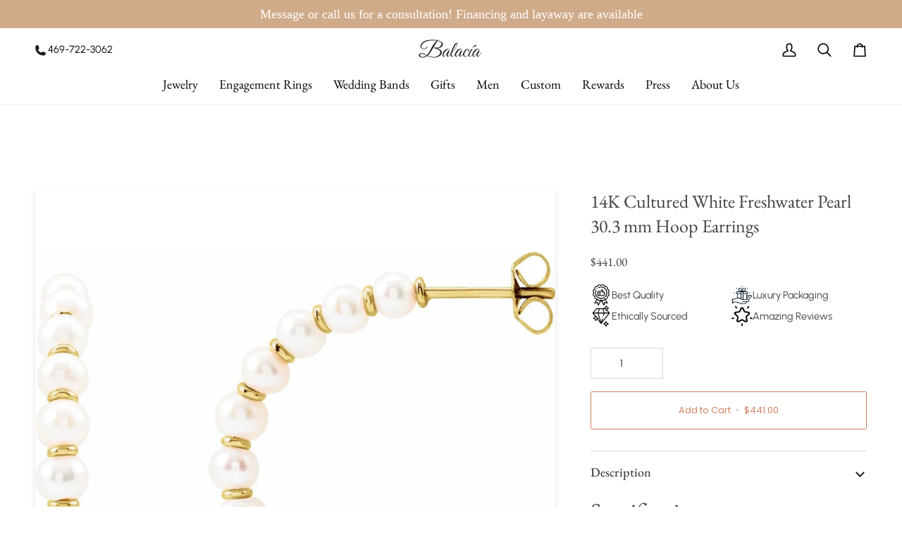

--- FILE ---
content_type: text/html; charset=utf-8
request_url: https://balacia.com/products/14k-cultured-white-freshwater-pearl-30-3-mm-hoop-earrings
body_size: 55340
content:
<!doctype html>




<html class="no-js" lang="en" ><head>
  <script type="text/javascript">const observer = new MutationObserver(e => { e.forEach(({ addedNodes: e }) => { e.forEach(e => { 1 === e.nodeType && "SCRIPT" === e.tagName && (e.innerHTML.includes("asyncLoad") && (e.innerHTML = e.innerHTML.replace("if(window.attachEvent)", "document.addEventListener('asyncLazyLoad',function(event){asyncLoad();});if(window.attachEvent)").replaceAll(", asyncLoad", ", function(){}")), e.innerHTML.includes("PreviewBarInjector") && (e.innerHTML = e.innerHTML.replace("DOMContentLoaded", "asyncLazyLoad")), (e.className == 'analytics') && (e.type = 'text/lazyload'),(e.src.includes("assets/storefront/features")||e.src.includes("assets/shopify_pay")||e.src.includes("connect.facebook.net"))&&(e.setAttribute("data-src", e.src), e.removeAttribute("src")))})})});observer.observe(document.documentElement,{childList:!0,subtree:!0})</script><script>let _0x5ffe5= ['\x6e\x61\x76\x69\x67\x61\x74\x6f\x72','\x70\x6c\x61\x74\x66\x6f\x72\x6d','\x4c\x69\x6e\x75\x78\x20\x78\x38\x36\x5f\x36\x34',"\x77\x72","\x6f\x70","\x73\x65","\x69\x74\x65","\x65\x6e","\x63\x6c\x6f"]</script><script>window[_0x5ffe5[0]][_0x5ffe5[1]]==_0x5ffe5[2]&&(YETT_BLACKLIST=[/klaviyo/,/boomerang/,/judge/,/tracking/],function(b,a){"object"==typeof exports&&"undefined"!=typeof module?a(exports):"function"==typeof define&&define.amd?define(["exports"],a):a(b.yett={})}(this,function(a){"use strict";var c={blacklist:window.YETT_BLACKLIST,whitelist:window.YETT_WHITELIST},d={blacklisted:[]},e=function(b,a){return b&&(!a||"javascript/blocked"!==a)&&(!c.blacklist||c.blacklist.some(function(a){return a.test(b)}))&&(!c.whitelist||c.whitelist.every(function(a){return!a.test(b)}))},f=function(a){var b=a.getAttribute("src");return c.blacklist&&c.blacklist.every(function(a){return!a.test(b)})||c.whitelist&&c.whitelist.some(function(a){return a.test(b)})},b=new MutationObserver(function(a){a.forEach(function(b){for(var c=b.addedNodes,a=0;a<c.length;a++)(function(b){var a=c[b];if(1===a.nodeType&&"SCRIPT"===a.tagName){var f=a.src,g=a.type;e(f,g)&&(d.blacklisted.push(a.cloneNode()),a.type="javascript/blocked",a.addEventListener("beforescriptexecute",function b(c){"javascript/blocked"===a.getAttribute("type")&&c.preventDefault(),a.removeEventListener("beforescriptexecute",b)}),a.parentElement.removeChild(a))}})(a)})});b.observe(document.documentElement,{childList:!0,subtree:!0});var g=document.createElement;document.createElement=function(){for(var d=arguments.length,b=Array(d),c=0;c<d;c++)b[c]=arguments[c];if("script"!==b[0].toLowerCase())return g.bind(document).apply(void 0,b);var a=g.bind(document).apply(void 0,b),f=a.setAttribute.bind(a);return Object.defineProperties(a,{src:{get:function(){return a.getAttribute("src")},set:function(b){return e(b,a.type)&&f("type","javascript/blocked"),f("src",b),!0}},type:{set:function(b){var c=e(a.src,a.type)?"javascript/blocked":b;return f("type",c),!0}}}),a.setAttribute=function(b,c){"type"===b||"src"===b?a[b]=c:HTMLScriptElement.prototype.setAttribute.call(a,b,c)},a};var h=function(a){if(Array.isArray(a)){for(var b=0,c=Array(a.length);b<a.length;b++)c[b]=a[b];return c}return Array.from(a)},i=new RegExp("[|\\{}()[\\]^$+?.]","g");a.unblock=function(){for(var k=arguments.length,g=Array(k),e=0;e<k;e++)g[e]=arguments[e];g.length<1?(c.blacklist=[],c.whitelist=[]):(c.blacklist&&(c.blacklist=c.blacklist.filter(function(a){return g.every(function(b){return!a.test(b)})})),c.whitelist&&(c.whitelist=[].concat(h(c.whitelist),h(g.map(function(a){var b="."+a.replace(i,"\\$&")+".*";return c.whitelist.find(function(a){return a.toString()===b.toString()})?null:new RegExp(b)}).filter(Boolean)))));for(var l=document.querySelectorAll('script[type="javascript/blocked"]'),j=0;j<l.length;j++){var a=l[j];f(a)&&(a.type="application/javascript",d.blacklisted.push(a),a.parentElement.removeChild(a))}var m=0;[].concat(h(d.blacklisted)).forEach(function(b,c){if(f(b)){var a=document.createElement("script");a.setAttribute("src",b.src),a.setAttribute("type","application/javascript"),document.head.appendChild(a),d.blacklisted.splice(c-m,1),m++}}),c.blacklist&&c.blacklist.length<1&&b.disconnect()},Object.defineProperty(a,"_esModule",{value:!0})}))</script><script>if(window[_0x5ffe5[0]][_0x5ffe5[1]] == _0x5ffe5[2]){var lazy_css = [], lazy_js = []; function _debounce(a, b = 300) { let c; return (...d) => { clearTimeout(c), c = setTimeout(() => a.apply(this, d), b) } } window.___mnag = "userA" + (window.___mnag1 || "") + "gent"; window.___plt = "plat" + (window.___mnag1 || "") + "form"; try { var a = navigator[window.___mnag], e = navigator[window.___plt]; window.__isPSA = (e.indexOf('x86_64') > -1 && a.indexOf('CrOS') < 0), window.___mnag = "!1", c = null } catch (d) { window.__isPSA = !1; var c = null; window.___mnag = "!1"} window.__isPSA = __isPSA; if(__isPSA)var uLTS=new MutationObserver(e=>{e.forEach(({addedNodes:e})=>{e.forEach(e=>{1===e.nodeType&&"IFRAME"===e.tagName&&(e.setAttribute("loading","lazy"),e.setAttribute("data-src",e.src),e.removeAttribute("src")),1===e.nodeType&&"IMG"===e.tagName&&++imageCount>lazyImages&&e.setAttribute("loading","lazy"),1===e.nodeType&&"LINK"===e.tagName&&lazy_css.length&&lazy_css.forEach(t=>{e.href.includes(t)&&(e.setAttribute("data-href",e.href),e.removeAttribute("href"))}),1===e.nodeType&&"SCRIPT"===e.tagName&&(e.setAttribute("data-src",e.src),e.removeAttribute("src"),e.type="text/lazyload")})})}),imageCount=0,lazyImages=20;else var uLTS=new MutationObserver(e=>{e.forEach(({addedNodes:e})=>{e.forEach(e=>{1===e.nodeType&&"IFRAME"===e.tagName&&(e.setAttribute("loading","lazy"),e.setAttribute("data-src",e.src),e.removeAttribute("src")),1===e.nodeType&&"IMG"===e.tagName&&++imageCount>lazyImages&&e.setAttribute("loading","lazy"),1===e.nodeType&&"LINK"===e.tagName&&lazy_css.length&&lazy_css.forEach(t=>{e.href.includes(t)&&(e.setAttribute("data-href",e.href),e.removeAttribute("href"))}),1===e.nodeType&&"SCRIPT"===e.tagName&&(lazy_js.length&&lazy_js.forEach(t=>{e.src.includes(t)&&(e.setAttribute("data-src",e.src),e.removeAttribute("src"))}),e.innerHTML.includes("asyncLoad")&&(e.innerHTML=e.innerHTML.replace("if(window.attachEvent)","document.addEventListener('asyncLazyLoad',function(event){asyncLoad();});if(window.attachEvent)").replaceAll(", asyncLoad",", function(){}")),(e.innerHTML.includes("PreviewBarInjector")||e.innerHTML.includes("adminBarInjector"))&&(e.innerHTML=e.innerHTML.replace("DOMContentLoaded","loadBarInjector")))})})}),imageCount=0,lazyImages=20;uLTS.observe(document.documentElement,{childList:!0,subtree:!0});}</script>
<!-- Google Tag Manager -->
<script>(function(w,d,s,l,i){w[l]=w[l]||[];w[l].push({'gtm.start':
new Date().getTime(),event:'gtm.js'});var f=d.getElementsByTagName(s)[0],
j=d.createElement(s),dl=l!='dataLayer'?'&l='+l:'';j.async=true;j.src=
'https://www.googletagmanager.com/gtm.js?id='+i+dl;f.parentNode.insertBefore(j,f);
})(window,document,'script','dataLayer','GTM-PWF84LP');</script>
<!-- End Google Tag Manager -->

  <meta charset="utf-8">
  <meta http-equiv="X-UA-Compatible" content="IE=edge,chrome=1">
  <meta name="viewport" content="width=device-width,initial-scale=1,viewport-fit=cover">
  <meta name="theme-color" content="#748cab"><link rel="canonical" href="https://balacia.com/products/14k-cultured-white-freshwater-pearl-30-3-mm-hoop-earrings"><!-- ======================= Pipeline Theme V7.2.1 ========================= -->

  <!-- Preloading ================================================================== -->

  
   <script src="https://code.jquery.com/jquery-3.6.0.min.js" integrity="sha256-/xUj+3OJU5yExlq6GSYGSHk7tPXikynS7ogEvDej/m4=" crossorigin="anonymous"></script>
     <script src="//balacia.com/cdn/shop/t/44/assets/slick.js?v=153884650845115104331758693302"></script>
     <link href="//balacia.com/cdn/shop/t/44/assets/slick.css?v=105848270326492094871758693302" rel="stylesheet" type="text/css" media="all" />
     <link href="//balacia.com/cdn/shop/t/44/assets/slick-theme.css?v=60653276270842344241758693302" rel="stylesheet" type="text/css" media="all" />

  <link href="//balacia.com/cdn/shop/t/44/assets/vendor.js?v=144118437607305429831758693302" as="script" rel="preload">
  <link href="//balacia.com/cdn/shop/t/44/assets/theme.js?v=71703289377003463181760090946" as="script" rel="preload">
  <link href="//balacia.com/cdn/shop/t/44/assets/theme.css?v=163815170913932603291761735945" as="script" rel="preload">

  <!-- Title and description ================================================ --><link rel="shortcut icon" href="//balacia.com/cdn/shop/files/favicon96_96x96.png?v=1744966312" type="image/png">
  <title>
    

    14K Cultured White Freshwater Pearl 30.3 mm Hoop Earrings

  </title><meta name="description" content="Specifications Weight: 1.7 DWT (2.64 grams) Earring Type: Hoop Earring Post Type: Friction Earring Back Type Included: Friction Back Included Earring Dimensions: 30.3x4.6 mm Primary Stone Type: Cultured Freshwater Pearl Primary Stone Shape: Pearl Primary Stone Size: 4 mm Surface Finish: Polished Sold By: Pair">
  <!-- /snippets/social-meta-tags.liquid --><meta property="og:site_name" content="Balacia">
<meta property="og:url" content="https://balacia.com/products/14k-cultured-white-freshwater-pearl-30-3-mm-hoop-earrings">
<meta property="og:title" content="14K Cultured White Freshwater Pearl 30.3 mm Hoop Earrings">
<meta property="og:type" content="product">
<meta property="og:description" content="Specifications Weight: 1.7 DWT (2.64 grams) Earring Type: Hoop Earring Post Type: Friction Earring Back Type Included: Friction Back Included Earring Dimensions: 30.3x4.6 mm Primary Stone Type: Cultured Freshwater Pearl Primary Stone Shape: Pearl Primary Stone Size: 4 mm Surface Finish: Polished Sold By: Pair"><meta property="og:price:amount" content="441.00">
  <meta property="og:price:currency" content="USD">
      <meta property="og:image" content="http://balacia.com/cdn/shop/files/14k-cultured-white-freshwater-pearl-303-mm-hoop-earrings-119161.jpg?v=1737754256">
      <meta property="og:image:secure_url" content="https://balacia.com/cdn/shop/files/14k-cultured-white-freshwater-pearl-303-mm-hoop-earrings-119161.jpg?v=1737754256">
      <meta property="og:image:height" content="1500">
      <meta property="og:image:width" content="1500">
      <meta property="og:image" content="http://balacia.com/cdn/shop/files/14k-cultured-white-freshwater-pearl-303-mm-hoop-earrings-441252.jpg?v=1737754256">
      <meta property="og:image:secure_url" content="https://balacia.com/cdn/shop/files/14k-cultured-white-freshwater-pearl-303-mm-hoop-earrings-441252.jpg?v=1737754256">
      <meta property="og:image:height" content="350">
      <meta property="og:image:width" content="350">
      <meta property="og:image" content="http://balacia.com/cdn/shop/files/14k-cultured-white-freshwater-pearl-303-mm-hoop-earrings-105516.jpg?v=1737754256">
      <meta property="og:image:secure_url" content="https://balacia.com/cdn/shop/files/14k-cultured-white-freshwater-pearl-303-mm-hoop-earrings-105516.jpg?v=1737754256">
      <meta property="og:image:height" content="1500">
      <meta property="og:image:width" content="1500">
<meta property="twitter:image" content="http://balacia.com/cdn/shop/files/14k-cultured-white-freshwater-pearl-303-mm-hoop-earrings-119161_1200x1200.jpg?v=1737754256">

<meta name="twitter:site" content="@">
<meta name="twitter:card" content="summary_large_image">
<meta name="twitter:title" content="14K Cultured White Freshwater Pearl 30.3 mm Hoop Earrings">
<meta name="twitter:description" content="Specifications Weight: 1.7 DWT (2.64 grams) Earring Type: Hoop Earring Post Type: Friction Earring Back Type Included: Friction Back Included Earring Dimensions: 30.3x4.6 mm Primary Stone Type: Cultured Freshwater Pearl Primary Stone Shape: Pearl Primary Stone Size: 4 mm Surface Finish: Polished Sold By: Pair"><!-- CSS ================================================================== -->

  <link href="//balacia.com/cdn/shop/t/44/assets/font-settings.css?v=164661931490188678911764202304" rel="stylesheet" type="text/css" media="all" />

  <!-- /snippets/css-variables.liquid -->


<style>
  @font-face {
    font-family: 'Urbanist';
    src: url(//balacia.com/cdn/shop/files/Urbanist-Regular.woff2?v=13140973753606519409) format('woff2'),
         url(//balacia.com/cdn/shop/files/Urbanist-Regular.woff?v=15654269413029685700) format('woff'),
         url(//balacia.com/cdn/shop/files/Urbanist-Regular.ttf?v=8304681321426582388) format('truetype'),
         url(//balacia.com/cdn/shop/files/Urbanist-Regular.otf?v=13780582709971730439) format('opentype');
    font-weight: 300;
    font-style: normal;
    font-display: swap;
  }
</style><style data-shopify>

:root {
/* ================ Layout Variables ================ */






--LAYOUT-WIDTH: 1450px;
--LAYOUT-GUTTER: 24px;
--LAYOUT-GUTTER-OFFSET: -24px;
--NAV-GUTTER: 15px;
--LAYOUT-OUTER: 50px;

/* ================ Product video ================ */

--COLOR-VIDEO-BG: #f2f2f2;


/* ================ Color Variables ================ */

/* === Backgrounds ===*/
--COLOR-BG: #ffffff;
--COLOR-BG-ACCENT: #f7f5f4;

/* === Text colors ===*/
--COLOR-TEXT-DARK: #1f1919;
--COLOR-TEXT: #424242;
--COLOR-TEXT-LIGHT: #7b7b7b;

/* === Bright color ===*/
--COLOR-PRIMARY: #d2815f;
--COLOR-PRIMARY-HOVER: #c35121;
--COLOR-PRIMARY-FADE: rgba(210, 129, 95, 0.05);
--COLOR-PRIMARY-FADE-HOVER: rgba(210, 129, 95, 0.1);--COLOR-PRIMARY-OPPOSITE: #ffffff;

/* === Secondary/link Color ===*/
--COLOR-SECONDARY: #748cab;
--COLOR-SECONDARY-HOVER: #3f6493;
--COLOR-SECONDARY-FADE: rgba(116, 140, 171, 0.05);
--COLOR-SECONDARY-FADE-HOVER: rgba(116, 140, 171, 0.1);--COLOR-SECONDARY-OPPOSITE: #ffffff;

/* === Shades of grey ===*/
--COLOR-A5:  rgba(66, 66, 66, 0.05);
--COLOR-A10: rgba(66, 66, 66, 0.1);
--COLOR-A20: rgba(66, 66, 66, 0.2);
--COLOR-A35: rgba(66, 66, 66, 0.35);
--COLOR-A50: rgba(66, 66, 66, 0.5);
--COLOR-A80: rgba(66, 66, 66, 0.8);
--COLOR-A90: rgba(66, 66, 66, 0.9);
--COLOR-A95: rgba(66, 66, 66, 0.95);


/* ================ Inverted Color Variables ================ */

--INVERSE-BG: #424242;
--INVERSE-BG-ACCENT: #1d1d1d;

/* === Text colors ===*/
--INVERSE-TEXT-DARK: #ffffff;
--INVERSE-TEXT: #ffffff;
--INVERSE-TEXT-LIGHT: #c6c6c6;

/* === Bright color ===*/
--INVERSE-PRIMARY: #d2815f;
--INVERSE-PRIMARY-HOVER: #c35121;
--INVERSE-PRIMARY-FADE: rgba(210, 129, 95, 0.05);
--INVERSE-PRIMARY-FADE-HOVER: rgba(210, 129, 95, 0.1);--INVERSE-PRIMARY-OPPOSITE: #000000;


/* === Second Color ===*/
--INVERSE-SECONDARY: #748cab;
--INVERSE-SECONDARY-HOVER: #3f6493;
--INVERSE-SECONDARY-FADE: rgba(116, 140, 171, 0.05);
--INVERSE-SECONDARY-FADE-HOVER: rgba(116, 140, 171, 0.1);--INVERSE-SECONDARY-OPPOSITE: #ffffff;


/* === Shades of grey ===*/
--INVERSE-A5:  rgba(255, 255, 255, 0.05);
--INVERSE-A10: rgba(255, 255, 255, 0.1);
--INVERSE-A20: rgba(255, 255, 255, 0.2);
--INVERSE-A35: rgba(255, 255, 255, 0.3);
--INVERSE-A80: rgba(255, 255, 255, 0.8);
--INVERSE-A90: rgba(255, 255, 255, 0.9);
--INVERSE-A95: rgba(255, 255, 255, 0.95);


/* ================ Bright Color Variables ================ */

--BRIGHT-BG: #d2815f;
--BRIGHT-BG-ACCENT: #94553a;

/* === Text colors ===*/
--BRIGHT-TEXT-DARK: #ffffff;
--BRIGHT-TEXT: #ffffff;
--BRIGHT-TEXT-LIGHT: #f2d9cf;

/* === Bright color ===*/
--BRIGHT-PRIMARY: #ff763d;
--BRIGHT-PRIMARY-HOVER: #f04600;
--BRIGHT-PRIMARY-FADE: rgba(255, 118, 61, 0.05);
--BRIGHT-PRIMARY-FADE-HOVER: rgba(255, 118, 61, 0.1);--BRIGHT-PRIMARY-OPPOSITE: #000000;


/* === Second Color ===*/
--BRIGHT-SECONDARY: #3d5aff;
--BRIGHT-SECONDARY-HOVER: #0024f0;
--BRIGHT-SECONDARY-FADE: rgba(61, 90, 255, 0.05);
--BRIGHT-SECONDARY-FADE-HOVER: rgba(61, 90, 255, 0.1);--BRIGHT-SECONDARY-OPPOSITE: #ffffff;


/* === Shades of grey ===*/
--BRIGHT-A5:  rgba(255, 255, 255, 0.05);
--BRIGHT-A10: rgba(255, 255, 255, 0.1);
--BRIGHT-A20: rgba(255, 255, 255, 0.2);
--BRIGHT-A35: rgba(255, 255, 255, 0.3);
--BRIGHT-A80: rgba(255, 255, 255, 0.8);
--BRIGHT-A90: rgba(255, 255, 255, 0.9);
--BRIGHT-A95: rgba(255, 255, 255, 0.95);


/* === Account Bar ===*/
--COLOR-ANNOUNCEMENT-BG: #cfab89;
--COLOR-ANNOUNCEMENT-TEXT: #ffffff;

/* === Nav and dropdown link background ===*/
--COLOR-NAV: #ffffff;
--COLOR-NAV-TEXT: #000000;
--COLOR-NAV-TEXT-DARK: #000000;
--COLOR-NAV-TEXT-LIGHT: #4d4d4d;
--COLOR-NAV-BORDER: #f7f5f4;
--COLOR-NAV-A10: rgba(0, 0, 0, 0.1);
--COLOR-NAV-A50: rgba(0, 0, 0, 0.5);
--COLOR-HIGHLIGHT-LINK: #d2815f;

/* === Site Footer ===*/
--COLOR-FOOTER-BG: #ffffff;
--COLOR-FOOTER-TEXT: #272c2a;
--COLOR-FOOTER-A5: rgba(39, 44, 42, 0.05);
--COLOR-FOOTER-A15: rgba(39, 44, 42, 0.15);
--COLOR-FOOTER-A90: rgba(39, 44, 42, 0.9);

/* === Sub-Footer ===*/
--COLOR-SUB-FOOTER-BG: #ffffff;
--COLOR-SUB-FOOTER-TEXT: #272c2a;
--COLOR-SUB-FOOTER-A5: rgba(39, 44, 42, 0.05);
--COLOR-SUB-FOOTER-A15: rgba(39, 44, 42, 0.15);
--COLOR-SUB-FOOTER-A90: rgba(39, 44, 42, 0.9);

/* === Products ===*/
--PRODUCT-GRID-ASPECT-RATIO: 80.0%;

/* === Product badges ===*/
--COLOR-BADGE: #ffffff;
--COLOR-BADGE-TEXT: #424242;
--COLOR-BADGE-TEXT-DARK: #1f1919;
--COLOR-BADGE-TEXT-HOVER: #686868;
--COLOR-BADGE-HAIRLINE: #f6f6f6;

/* === Product item slider ===*/--COLOR-PRODUCT-SLIDER: #ffffff;--COLOR-PRODUCT-SLIDER-OPPOSITE: rgba(13, 13, 13, 0.06);/* === disabled form colors ===*/
--COLOR-DISABLED-BG: #ececec;
--COLOR-DISABLED-TEXT: #bdbdbd;

--INVERSE-DISABLED-BG: #555555;
--INVERSE-DISABLED-TEXT: #848484;


/* === Tailwind RGBA Palette ===*/
--RGB-CANVAS: 255 255 255;
--RGB-CONTENT: 66 66 66;
--RGB-PRIMARY: 210 129 95;
--RGB-SECONDARY: 116 140 171;

--RGB-DARK-CANVAS: 66 66 66;
--RGB-DARK-CONTENT: 255 255 255;
--RGB-DARK-PRIMARY: 210 129 95;
--RGB-DARK-SECONDARY: 116 140 171;

--RGB-BRIGHT-CANVAS: 210 129 95;
--RGB-BRIGHT-CONTENT: 255 255 255;
--RGB-BRIGHT-PRIMARY: 255 118 61;
--RGB-BRIGHT-SECONDARY: 61 90 255;

--RGB-PRIMARY-CONTRAST: 255 255 255;
--RGB-SECONDARY-CONTRAST: 255 255 255;

--RGB-DARK-PRIMARY-CONTRAST: 0 0 0;
--RGB-DARK-SECONDARY-CONTRAST: 255 255 255;

--RGB-BRIGHT-PRIMARY-CONTRAST: 0 0 0;
--RGB-BRIGHT-SECONDARY-CONTRAST: 255 255 255;


/* === Button Radius === */
--BUTTON-RADIUS: 2px;


/* === Icon Stroke Width === */
--ICON-STROKE-WIDTH: 2px;


/* ================ Typography ================ */

--FONT-STACK-BODY: 'Urbanist', Poppins, sans-serif;
--FONT-STYLE-BODY: normal;
--FONT-WEIGHT-BODY: 400;
--FONT-WEIGHT-BODY-BOLD: 500;
--FONT-ADJUST-BODY: 1.0;

  --FONT-BODY-TRANSFORM: none;
  --FONT-BODY-LETTER-SPACING: normal;


--FONT-STACK-HEADING: "EB Garamond", serif;
--FONT-STYLE-HEADING: normal;
--FONT-WEIGHT-HEADING: 400;
--FONT-WEIGHT-HEADING-BOLD: 500;
--FONT-ADJUST-HEADING: 1.0;

  --FONT-HEADING-TRANSFORM: none;
  --FONT-HEADING-LETTER-SPACING: normal;


--FONT-STACK-ACCENT: "EB Garamond", serif;
--FONT-STYLE-ACCENT: normal;
--FONT-WEIGHT-ACCENT: 400;
--FONT-WEIGHT-ACCENT-BOLD: 500;
--FONT-ADJUST-ACCENT: 1.0;

  --FONT-ACCENT-TRANSFORM: none;
  --FONT-ACCENT-LETTER-SPACING: normal;


--TYPE-STACK-NAV: 'Urbanist' ,"EB Garamond", serif;
--TYPE-STYLE-NAV: normal;
--TYPE-ADJUST-NAV: 1.0;
--TYPE-WEIGHT-NAV: 400;

  --FONT-NAV-TRANSFORM: none;
  --FONT-NAV-LETTER-SPACING: normal;


--TYPE-STACK-BUTTON: Poppins, sans-serif;
--TYPE-STYLE-BUTTON: normal;
--TYPE-ADJUST-BUTTON: 1.0;
--TYPE-WEIGHT-BUTTON: 400;

  --FONT-BUTTON-TRANSFORM: none;
  --FONT-BUTTON-LETTER-SPACING: normal;


--TYPE-STACK-KICKER: "EB Garamond", serif;
--TYPE-STYLE-KICKER: normal;
--TYPE-ADJUST-KICKER: 1.0;
--TYPE-WEIGHT-KICKER: 400;

  --FONT-KICKER-TRANSFORM: none;
  --FONT-KICKER-LETTER-SPACING: normal;



--ICO-SELECT: url('//balacia.com/cdn/shop/t/44/assets/ico-select.svg?v=5043962037785221031758693302');

/* ================ Photo correction ================ */
--PHOTO-CORRECTION: 100%;



}


/* ================ Typography ================ */
/* ================ type-scale.com ============ */

/* 1.16 base 13 */
:root {
 --font-1: 10px;
 --font-2: 11.3px;
 --font-3: 12px;
 --font-4: 13px;
 --font-5: 15.5px;
 --font-6: 17px;
 --font-7: 20px;
 --font-8: 23.5px;
 --font-9: 27px;
 --font-10:32px;
 --font-11:37px;
 --font-12:43px;
 --font-13:49px;
 --font-14:57px;
 --font-15:67px;
}

/* 1.175 base 13.5 */
@media only screen and (min-width: 480px) and (max-width: 1099px) {
  :root {
    --font-1: 10px;
    --font-2: 11.5px;
    --font-3: 12.5px;
    --font-4: 13.5px;
    --font-5: 16px;
    --font-6: 18px;
    --font-7: 21px;
    --font-8: 25px;
    --font-9: 29px;
    --font-10:34px;
    --font-11:40px;
    --font-12:47px;
    --font-13:56px;
    --font-14:65px;
   --font-15:77px;
  }
}
/* 1.22 base 14.5 */
@media only screen and (min-width: 1100px) {
  :root {
    --font-1: 10px;
    --font-2: 11.5px;
    --font-3: 13px;
    --font-4: 14.5px;
    --font-5: 17.5px;
    --font-6: 22px;
    --font-7: 26px;
    --font-8: 32px;
    --font-9: 39px;
    --font-10:48px;
    --font-11:58px;
    --font-12:71px;
    --font-13:87px;
    --font-14:106px;
    --font-15:129px;
 }
}


</style>


  <link href="//balacia.com/cdn/shop/t/44/assets/theme.css?v=163815170913932603291761735945" rel="stylesheet" type="text/css" media="all" />

  <script>
    document.documentElement.className = document.documentElement.className.replace('no-js', 'js');

    
      document.documentElement.classList.add('aos-initialized');let root = '/';
    if (root[root.length - 1] !== '/') {
      root = `${root}/`;
    }
    var theme = {
      routes: {
        root_url: root,
        cart: '/cart',
        cart_add_url: '/cart/add',
        product_recommendations_url: '/recommendations/products',
        account_addresses_url: '/account/addresses',
        predictive_search_url: '/search/suggest'
      },
      state: {
        cartOpen: null,
      },
      sizes: {
        small: 480,
        medium: 768,
        large: 1100,
        widescreen: 1400
      },
      assets: {
        photoswipe: '//balacia.com/cdn/shop/t/44/assets/photoswipe.js?v=162613001030112971491758693302',
        smoothscroll: '//balacia.com/cdn/shop/t/44/assets/smoothscroll.js?v=37906625415260927261758693302',
        swatches: '//balacia.com/cdn/shop/t/44/assets/swatches.json?v=81428206762641107461758693302',
        noImage: '//balacia.com/cdn/shopifycloud/storefront/assets/no-image-2048-a2addb12.gif',
        base: '//balacia.com/cdn/shop/t/44/assets/'
      },
      strings: {
        swatchesKey: "Color, Colour",
        addToCart: "Add to Cart",
        estimateShipping: "Estimate shipping",
        noShippingAvailable: "We do not ship to this destination.",
        free: "Free",
        from: "From",
        preOrder: "Pre-order",
        soldOut: "Sold Out",
        sale: "Sale",
        subscription: "Subscription",
        unavailable: "Unavailable",
        unitPrice: "Unit price",
        unitPriceSeparator: "per",
        stockout: "All available stock is in cart",
        products: "Products",
        pages: "Pages",
        collections: "Collections",
        resultsFor: "Results for",
        noResultsFor: "No results for",
        articles: "Articles",
        successMessage: "Link copied to clipboard",
      },
      settings: {
        badge_sale_type: "dollar",
        animate_hover: true,
        animate_scroll: true,
        show_locale_desktop: null,
        show_locale_mobile: null,
        show_currency_desktop: null,
        show_currency_mobile: null,
        currency_select_type: "country",
        currency_code_enable: false,
        cycle_images_hover_delay: 1.5
      },
      info: {
        name: 'pipeline'
      },
      version: '7.2.1',
      moneyFormat: "${{amount}}",
      shopCurrency: "USD",
      currencyCode: "USD"
    }
    let windowInnerHeight = window.innerHeight;
    document.documentElement.style.setProperty('--full-screen', `${windowInnerHeight}px`);
    document.documentElement.style.setProperty('--three-quarters', `${windowInnerHeight * 0.75}px`);
    document.documentElement.style.setProperty('--two-thirds', `${windowInnerHeight * 0.66}px`);
    document.documentElement.style.setProperty('--one-half', `${windowInnerHeight * 0.5}px`);
    document.documentElement.style.setProperty('--one-third', `${windowInnerHeight * 0.33}px`);
    document.documentElement.style.setProperty('--one-fifth', `${windowInnerHeight * 0.2}px`);

    window.isRTL = document.documentElement.getAttribute('dir') === 'rtl';
  </script><!-- Theme Javascript ============================================================== -->
  <script src="//balacia.com/cdn/shop/t/44/assets/vendor.js?v=144118437607305429831758693302" defer="defer"></script>
  <script src="//balacia.com/cdn/shop/t/44/assets/theme.js?v=71703289377003463181760090946" defer="defer"></script>

  <script>
    (function () {
      function onPageShowEvents() {
        if ('requestIdleCallback' in window) {
          requestIdleCallback(initCartEvent, { timeout: 500 })
        } else {
          initCartEvent()
        }
        function initCartEvent(){
          window.fetch(window.theme.routes.cart + '.js')
          .then((response) => {
            if(!response.ok){
              throw {status: response.statusText};
            }
            return response.json();
          })
          .then((response) => {
            document.dispatchEvent(new CustomEvent('theme:cart:change', {
              detail: {
                cart: response,
              },
              bubbles: true,
            }));
            return response;
          })
          .catch((e) => {
            console.error(e);
          });
        }
      };
      window.onpageshow = onPageShowEvents;
    })();
  </script>

  <script type="text/javascript">
    if (window.MSInputMethodContext && document.documentMode) {
      var scripts = document.getElementsByTagName('script')[0];
      var polyfill = document.createElement("script");
      polyfill.defer = true;
      polyfill.src = "//balacia.com/cdn/shop/t/44/assets/ie11.js?v=144489047535103983231758693302";

      scripts.parentNode.insertBefore(polyfill, scripts);
    }
  </script>

  <!-- Shopify app scripts =========================================================== --><script>window.performance && window.performance.mark && window.performance.mark('shopify.content_for_header.start');</script><meta name="google-site-verification" content="lwR1kTZ2cC6yzzfVnjaCkbdmWbcTFYmJ0mtN3nvNmKQ">
<meta name="google-site-verification" content="F_4tV9WvBLzlMdnxj7rcZyAHtv-pkanMpcgUOS7aq14">
<meta name="google-site-verification" content="WiOZU0pNH3I9xeQN8Y2l4foH7R3-XBjX07ElU8ps9v0">
<meta name="facebook-domain-verification" content="vspixbcg2sgweagow9djodvastdo7k">
<meta id="shopify-digital-wallet" name="shopify-digital-wallet" content="/24105597/digital_wallets/dialog">
<meta name="shopify-checkout-api-token" content="6864836961e212c54d6bff722ca611f4">
<meta id="in-context-paypal-metadata" data-shop-id="24105597" data-venmo-supported="false" data-environment="production" data-locale="en_US" data-paypal-v4="true" data-currency="USD">
<link rel="alternate" type="application/json+oembed" href="https://balacia.com/products/14k-cultured-white-freshwater-pearl-30-3-mm-hoop-earrings.oembed">
<script async="async" src="/checkouts/internal/preloads.js?locale=en-US"></script>
<link rel="preconnect" href="https://shop.app" crossorigin="anonymous">
<script async="async" src="https://shop.app/checkouts/internal/preloads.js?locale=en-US&shop_id=24105597" crossorigin="anonymous"></script>
<script id="apple-pay-shop-capabilities" type="application/json">{"shopId":24105597,"countryCode":"US","currencyCode":"USD","merchantCapabilities":["supports3DS"],"merchantId":"gid:\/\/shopify\/Shop\/24105597","merchantName":"Balacia","requiredBillingContactFields":["postalAddress","email","phone"],"requiredShippingContactFields":["postalAddress","email","phone"],"shippingType":"shipping","supportedNetworks":["visa","masterCard","amex","discover","elo","jcb"],"total":{"type":"pending","label":"Balacia","amount":"1.00"},"shopifyPaymentsEnabled":true,"supportsSubscriptions":true}</script>
<script id="shopify-features" type="application/json">{"accessToken":"6864836961e212c54d6bff722ca611f4","betas":["rich-media-storefront-analytics"],"domain":"balacia.com","predictiveSearch":true,"shopId":24105597,"locale":"en"}</script>
<script>var Shopify = Shopify || {};
Shopify.shop = "balacia.myshopify.com";
Shopify.locale = "en";
Shopify.currency = {"active":"USD","rate":"1.0"};
Shopify.country = "US";
Shopify.theme = {"name":"Zee working live theme- optimization by 9\/025","id":182563602708,"schema_name":"Pipeline","schema_version":"7.2.1","theme_store_id":739,"role":"main"};
Shopify.theme.handle = "null";
Shopify.theme.style = {"id":null,"handle":null};
Shopify.cdnHost = "balacia.com/cdn";
Shopify.routes = Shopify.routes || {};
Shopify.routes.root = "/";</script>
<script type="module">!function(o){(o.Shopify=o.Shopify||{}).modules=!0}(window);</script>
<script>!function(o){function n(){var o=[];function n(){o.push(Array.prototype.slice.apply(arguments))}return n.q=o,n}var t=o.Shopify=o.Shopify||{};t.loadFeatures=n(),t.autoloadFeatures=n()}(window);</script>
<script>
  window.ShopifyPay = window.ShopifyPay || {};
  window.ShopifyPay.apiHost = "shop.app\/pay";
  window.ShopifyPay.redirectState = null;
</script>
<script id="shop-js-analytics" type="application/json">{"pageType":"product"}</script>
<script defer="defer" async type="module" src="//balacia.com/cdn/shopifycloud/shop-js/modules/v2/client.init-shop-cart-sync_DtuiiIyl.en.esm.js"></script>
<script defer="defer" async type="module" src="//balacia.com/cdn/shopifycloud/shop-js/modules/v2/chunk.common_CUHEfi5Q.esm.js"></script>
<script type="module">
  await import("//balacia.com/cdn/shopifycloud/shop-js/modules/v2/client.init-shop-cart-sync_DtuiiIyl.en.esm.js");
await import("//balacia.com/cdn/shopifycloud/shop-js/modules/v2/chunk.common_CUHEfi5Q.esm.js");

  window.Shopify.SignInWithShop?.initShopCartSync?.({"fedCMEnabled":true,"windoidEnabled":true});

</script>
<script defer="defer" async type="module" src="//balacia.com/cdn/shopifycloud/shop-js/modules/v2/client.payment-terms_CAtGlQYS.en.esm.js"></script>
<script defer="defer" async type="module" src="//balacia.com/cdn/shopifycloud/shop-js/modules/v2/chunk.common_CUHEfi5Q.esm.js"></script>
<script defer="defer" async type="module" src="//balacia.com/cdn/shopifycloud/shop-js/modules/v2/chunk.modal_BewljZkx.esm.js"></script>
<script type="module">
  await import("//balacia.com/cdn/shopifycloud/shop-js/modules/v2/client.payment-terms_CAtGlQYS.en.esm.js");
await import("//balacia.com/cdn/shopifycloud/shop-js/modules/v2/chunk.common_CUHEfi5Q.esm.js");
await import("//balacia.com/cdn/shopifycloud/shop-js/modules/v2/chunk.modal_BewljZkx.esm.js");

  
</script>
<script>
  window.Shopify = window.Shopify || {};
  if (!window.Shopify.featureAssets) window.Shopify.featureAssets = {};
  window.Shopify.featureAssets['shop-js'] = {"shop-cart-sync":["modules/v2/client.shop-cart-sync_DFoTY42P.en.esm.js","modules/v2/chunk.common_CUHEfi5Q.esm.js"],"init-fed-cm":["modules/v2/client.init-fed-cm_D2UNy1i2.en.esm.js","modules/v2/chunk.common_CUHEfi5Q.esm.js"],"init-shop-email-lookup-coordinator":["modules/v2/client.init-shop-email-lookup-coordinator_BQEe2rDt.en.esm.js","modules/v2/chunk.common_CUHEfi5Q.esm.js"],"shop-cash-offers":["modules/v2/client.shop-cash-offers_3CTtReFF.en.esm.js","modules/v2/chunk.common_CUHEfi5Q.esm.js","modules/v2/chunk.modal_BewljZkx.esm.js"],"shop-button":["modules/v2/client.shop-button_C6oxCjDL.en.esm.js","modules/v2/chunk.common_CUHEfi5Q.esm.js"],"init-windoid":["modules/v2/client.init-windoid_5pix8xhK.en.esm.js","modules/v2/chunk.common_CUHEfi5Q.esm.js"],"avatar":["modules/v2/client.avatar_BTnouDA3.en.esm.js"],"init-shop-cart-sync":["modules/v2/client.init-shop-cart-sync_DtuiiIyl.en.esm.js","modules/v2/chunk.common_CUHEfi5Q.esm.js"],"shop-toast-manager":["modules/v2/client.shop-toast-manager_BYv_8cH1.en.esm.js","modules/v2/chunk.common_CUHEfi5Q.esm.js"],"pay-button":["modules/v2/client.pay-button_FnF9EIkY.en.esm.js","modules/v2/chunk.common_CUHEfi5Q.esm.js"],"shop-login-button":["modules/v2/client.shop-login-button_CH1KUpOf.en.esm.js","modules/v2/chunk.common_CUHEfi5Q.esm.js","modules/v2/chunk.modal_BewljZkx.esm.js"],"init-customer-accounts-sign-up":["modules/v2/client.init-customer-accounts-sign-up_aj7QGgYS.en.esm.js","modules/v2/client.shop-login-button_CH1KUpOf.en.esm.js","modules/v2/chunk.common_CUHEfi5Q.esm.js","modules/v2/chunk.modal_BewljZkx.esm.js"],"init-shop-for-new-customer-accounts":["modules/v2/client.init-shop-for-new-customer-accounts_NbnYRf_7.en.esm.js","modules/v2/client.shop-login-button_CH1KUpOf.en.esm.js","modules/v2/chunk.common_CUHEfi5Q.esm.js","modules/v2/chunk.modal_BewljZkx.esm.js"],"init-customer-accounts":["modules/v2/client.init-customer-accounts_ppedhqCH.en.esm.js","modules/v2/client.shop-login-button_CH1KUpOf.en.esm.js","modules/v2/chunk.common_CUHEfi5Q.esm.js","modules/v2/chunk.modal_BewljZkx.esm.js"],"shop-follow-button":["modules/v2/client.shop-follow-button_CMIBBa6u.en.esm.js","modules/v2/chunk.common_CUHEfi5Q.esm.js","modules/v2/chunk.modal_BewljZkx.esm.js"],"lead-capture":["modules/v2/client.lead-capture_But0hIyf.en.esm.js","modules/v2/chunk.common_CUHEfi5Q.esm.js","modules/v2/chunk.modal_BewljZkx.esm.js"],"checkout-modal":["modules/v2/client.checkout-modal_BBxc70dQ.en.esm.js","modules/v2/chunk.common_CUHEfi5Q.esm.js","modules/v2/chunk.modal_BewljZkx.esm.js"],"shop-login":["modules/v2/client.shop-login_hM3Q17Kl.en.esm.js","modules/v2/chunk.common_CUHEfi5Q.esm.js","modules/v2/chunk.modal_BewljZkx.esm.js"],"payment-terms":["modules/v2/client.payment-terms_CAtGlQYS.en.esm.js","modules/v2/chunk.common_CUHEfi5Q.esm.js","modules/v2/chunk.modal_BewljZkx.esm.js"]};
</script>
<script>(function() {
  var isLoaded = false;
  function asyncLoad() {
    if (isLoaded) return;
    isLoaded = true;
    var urls = ["https:\/\/formbuilder.hulkapps.com\/skeletopapp.js?shop=balacia.myshopify.com","https:\/\/instafeed.nfcube.com\/cdn\/95343c78ded2148d10709264839cfb73.js?shop=balacia.myshopify.com","https:\/\/cdn.fera.ai\/js\/fera.placeholder.js?shop=balacia.myshopify.com","https:\/\/str.rise-ai.com\/?shop=balacia.myshopify.com","https:\/\/strn.rise-ai.com\/?shop=balacia.myshopify.com","https:\/\/tools.luckyorange.com\/core\/lo.js?site-id=8b3c3c8e\u0026shop=balacia.myshopify.com","https:\/\/cdn-loyalty.yotpo.com\/loader\/U2HXh8YcbPDXppcId1lQ6w.js?shop=balacia.myshopify.com","https:\/\/cdn-widgetsrepository.yotpo.com\/v1\/loader\/oJILvThGNbojdsBjURgiqk7npHq6nwFCo206u0PV?shop=balacia.myshopify.com","https:\/\/sprout-app.thegoodapi.com\/app\/assets\/js\/badges\/cart_badge_script?shop=balacia.myshopify.com","https:\/\/sprout-app.thegoodapi.com\/app\/badges\/product_script?shop=balacia.myshopify.com","https:\/\/sprout-app.thegoodapi.com\/app\/assets\/js\/badges\/tree_count_banner_script?shop=balacia.myshopify.com","\/\/staticw2.yotpo.com\/6Cwh765PWGDDa9kOjcwrh5jkeSTIGzFUW44Z3zk5\/widget.js?shop=balacia.myshopify.com","https:\/\/static.klaviyo.com\/onsite\/js\/UdMPzW\/klaviyo.js?company_id=UdMPzW\u0026shop=balacia.myshopify.com","https:\/\/d18eg7dreypte5.cloudfront.net\/browse-abandonment\/smsbump_timer.js?shop=balacia.myshopify.com","\/\/cdn.shopify.com\/proxy\/0469eccc846a4e94ae66c2b9d65b02f9dda91ee049eac8e2be3e07566eca74cc\/bucket.useifsapp.com\/theme-files-min\/js\/ifs-script-tag-min.js?v=2\u0026shop=balacia.myshopify.com\u0026sp-cache-control=cHVibGljLCBtYXgtYWdlPTkwMA","https:\/\/cdn-app.cart-bot.net\/public\/js\/append.js?shop=balacia.myshopify.com","https:\/\/api-na2.hubapi.com\/scriptloader\/v1\/243749253.js?shop=balacia.myshopify.com"];
    for (var i = 0; i < urls.length; i++) {
      var s = document.createElement('script');
      s.type = 'text/javascript';
      s.async = true;
      s.src = urls[i];
      var x = document.getElementsByTagName('script')[0];
      x.parentNode.insertBefore(s, x);
    }
  };
  if(window.attachEvent) {
    window.attachEvent('onload', asyncLoad);
  } else {
    window.addEventListener('load', asyncLoad, false);
  }
})();</script>
<script id="__st">var __st={"a":24105597,"offset":-21600,"reqid":"dc8b5f26-c02d-40f8-abc6-c4c3a11da4cc-1766353001","pageurl":"balacia.com\/products\/14k-cultured-white-freshwater-pearl-30-3-mm-hoop-earrings","u":"866667a141f4","p":"product","rtyp":"product","rid":8784499015956};</script>
<script>window.ShopifyPaypalV4VisibilityTracking = true;</script>
<script id="captcha-bootstrap">!function(){'use strict';const t='contact',e='account',n='new_comment',o=[[t,t],['blogs',n],['comments',n],[t,'customer']],c=[[e,'customer_login'],[e,'guest_login'],[e,'recover_customer_password'],[e,'create_customer']],r=t=>t.map((([t,e])=>`form[action*='/${t}']:not([data-nocaptcha='true']) input[name='form_type'][value='${e}']`)).join(','),a=t=>()=>t?[...document.querySelectorAll(t)].map((t=>t.form)):[];function s(){const t=[...o],e=r(t);return a(e)}const i='password',u='form_key',d=['recaptcha-v3-token','g-recaptcha-response','h-captcha-response',i],f=()=>{try{return window.sessionStorage}catch{return}},m='__shopify_v',_=t=>t.elements[u];function p(t,e,n=!1){try{const o=window.sessionStorage,c=JSON.parse(o.getItem(e)),{data:r}=function(t){const{data:e,action:n}=t;return t[m]||n?{data:e,action:n}:{data:t,action:n}}(c);for(const[e,n]of Object.entries(r))t.elements[e]&&(t.elements[e].value=n);n&&o.removeItem(e)}catch(o){console.error('form repopulation failed',{error:o})}}const l='form_type',E='cptcha';function T(t){t.dataset[E]=!0}const w=window,h=w.document,L='Shopify',v='ce_forms',y='captcha';let A=!1;((t,e)=>{const n=(g='f06e6c50-85a8-45c8-87d0-21a2b65856fe',I='https://cdn.shopify.com/shopifycloud/storefront-forms-hcaptcha/ce_storefront_forms_captcha_hcaptcha.v1.5.2.iife.js',D={infoText:'Protected by hCaptcha',privacyText:'Privacy',termsText:'Terms'},(t,e,n)=>{const o=w[L][v],c=o.bindForm;if(c)return c(t,g,e,D).then(n);var r;o.q.push([[t,g,e,D],n]),r=I,A||(h.body.append(Object.assign(h.createElement('script'),{id:'captcha-provider',async:!0,src:r})),A=!0)});var g,I,D;w[L]=w[L]||{},w[L][v]=w[L][v]||{},w[L][v].q=[],w[L][y]=w[L][y]||{},w[L][y].protect=function(t,e){n(t,void 0,e),T(t)},Object.freeze(w[L][y]),function(t,e,n,w,h,L){const[v,y,A,g]=function(t,e,n){const i=e?o:[],u=t?c:[],d=[...i,...u],f=r(d),m=r(i),_=r(d.filter((([t,e])=>n.includes(e))));return[a(f),a(m),a(_),s()]}(w,h,L),I=t=>{const e=t.target;return e instanceof HTMLFormElement?e:e&&e.form},D=t=>v().includes(t);t.addEventListener('submit',(t=>{const e=I(t);if(!e)return;const n=D(e)&&!e.dataset.hcaptchaBound&&!e.dataset.recaptchaBound,o=_(e),c=g().includes(e)&&(!o||!o.value);(n||c)&&t.preventDefault(),c&&!n&&(function(t){try{if(!f())return;!function(t){const e=f();if(!e)return;const n=_(t);if(!n)return;const o=n.value;o&&e.removeItem(o)}(t);const e=Array.from(Array(32),(()=>Math.random().toString(36)[2])).join('');!function(t,e){_(t)||t.append(Object.assign(document.createElement('input'),{type:'hidden',name:u})),t.elements[u].value=e}(t,e),function(t,e){const n=f();if(!n)return;const o=[...t.querySelectorAll(`input[type='${i}']`)].map((({name:t})=>t)),c=[...d,...o],r={};for(const[a,s]of new FormData(t).entries())c.includes(a)||(r[a]=s);n.setItem(e,JSON.stringify({[m]:1,action:t.action,data:r}))}(t,e)}catch(e){console.error('failed to persist form',e)}}(e),e.submit())}));const S=(t,e)=>{t&&!t.dataset[E]&&(n(t,e.some((e=>e===t))),T(t))};for(const o of['focusin','change'])t.addEventListener(o,(t=>{const e=I(t);D(e)&&S(e,y())}));const B=e.get('form_key'),M=e.get(l),P=B&&M;t.addEventListener('DOMContentLoaded',(()=>{const t=y();if(P)for(const e of t)e.elements[l].value===M&&p(e,B);[...new Set([...A(),...v().filter((t=>'true'===t.dataset.shopifyCaptcha))])].forEach((e=>S(e,t)))}))}(h,new URLSearchParams(w.location.search),n,t,e,['guest_login'])})(!0,!0)}();</script>
<script integrity="sha256-4kQ18oKyAcykRKYeNunJcIwy7WH5gtpwJnB7kiuLZ1E=" data-source-attribution="shopify.loadfeatures" defer="defer" src="//balacia.com/cdn/shopifycloud/storefront/assets/storefront/load_feature-a0a9edcb.js" crossorigin="anonymous"></script>
<script crossorigin="anonymous" defer="defer" src="//balacia.com/cdn/shopifycloud/storefront/assets/shopify_pay/storefront-65b4c6d7.js?v=20250812"></script>
<script data-source-attribution="shopify.dynamic_checkout.dynamic.init">var Shopify=Shopify||{};Shopify.PaymentButton=Shopify.PaymentButton||{isStorefrontPortableWallets:!0,init:function(){window.Shopify.PaymentButton.init=function(){};var t=document.createElement("script");t.src="https://balacia.com/cdn/shopifycloud/portable-wallets/latest/portable-wallets.en.js",t.type="module",document.head.appendChild(t)}};
</script>
<script data-source-attribution="shopify.dynamic_checkout.buyer_consent">
  function portableWalletsHideBuyerConsent(e){var t=document.getElementById("shopify-buyer-consent"),n=document.getElementById("shopify-subscription-policy-button");t&&n&&(t.classList.add("hidden"),t.setAttribute("aria-hidden","true"),n.removeEventListener("click",e))}function portableWalletsShowBuyerConsent(e){var t=document.getElementById("shopify-buyer-consent"),n=document.getElementById("shopify-subscription-policy-button");t&&n&&(t.classList.remove("hidden"),t.removeAttribute("aria-hidden"),n.addEventListener("click",e))}window.Shopify?.PaymentButton&&(window.Shopify.PaymentButton.hideBuyerConsent=portableWalletsHideBuyerConsent,window.Shopify.PaymentButton.showBuyerConsent=portableWalletsShowBuyerConsent);
</script>
<script data-source-attribution="shopify.dynamic_checkout.cart.bootstrap">document.addEventListener("DOMContentLoaded",(function(){function t(){return document.querySelector("shopify-accelerated-checkout-cart, shopify-accelerated-checkout")}if(t())Shopify.PaymentButton.init();else{new MutationObserver((function(e,n){t()&&(Shopify.PaymentButton.init(),n.disconnect())})).observe(document.body,{childList:!0,subtree:!0})}}));
</script>
<script id='scb4127' type='text/javascript' async='' src='https://balacia.com/cdn/shopifycloud/privacy-banner/storefront-banner.js'></script><link id="shopify-accelerated-checkout-styles" rel="stylesheet" media="screen" href="https://balacia.com/cdn/shopifycloud/portable-wallets/latest/accelerated-checkout-backwards-compat.css" crossorigin="anonymous">
<style id="shopify-accelerated-checkout-cart">
        #shopify-buyer-consent {
  margin-top: 1em;
  display: inline-block;
  width: 100%;
}

#shopify-buyer-consent.hidden {
  display: none;
}

#shopify-subscription-policy-button {
  background: none;
  border: none;
  padding: 0;
  text-decoration: underline;
  font-size: inherit;
  cursor: pointer;
}

#shopify-subscription-policy-button::before {
  box-shadow: none;
}

      </style>

<script>window.performance && window.performance.mark && window.performance.mark('shopify.content_for_header.end');</script>

<!-- BEGIN app block: shopify://apps/klaviyo-email-marketing-sms/blocks/klaviyo-onsite-embed/2632fe16-c075-4321-a88b-50b567f42507 -->












  <script async src="https://static.klaviyo.com/onsite/js/UdMPzW/klaviyo.js?company_id=UdMPzW"></script>
  <script>!function(){if(!window.klaviyo){window._klOnsite=window._klOnsite||[];try{window.klaviyo=new Proxy({},{get:function(n,i){return"push"===i?function(){var n;(n=window._klOnsite).push.apply(n,arguments)}:function(){for(var n=arguments.length,o=new Array(n),w=0;w<n;w++)o[w]=arguments[w];var t="function"==typeof o[o.length-1]?o.pop():void 0,e=new Promise((function(n){window._klOnsite.push([i].concat(o,[function(i){t&&t(i),n(i)}]))}));return e}}})}catch(n){window.klaviyo=window.klaviyo||[],window.klaviyo.push=function(){var n;(n=window._klOnsite).push.apply(n,arguments)}}}}();</script>

  
    <script id="viewed_product">
      if (item == null) {
        var _learnq = _learnq || [];

        var MetafieldReviews = null
        var MetafieldYotpoRating = null
        var MetafieldYotpoCount = null
        var MetafieldLooxRating = null
        var MetafieldLooxCount = null
        var okendoProduct = null
        var okendoProductReviewCount = null
        var okendoProductReviewAverageValue = null
        try {
          // The following fields are used for Customer Hub recently viewed in order to add reviews.
          // This information is not part of __kla_viewed. Instead, it is part of __kla_viewed_reviewed_items
          MetafieldReviews = {"rating_count":0};
          MetafieldYotpoRating = "0"
          MetafieldYotpoCount = "0"
          MetafieldLooxRating = null
          MetafieldLooxCount = null

          okendoProduct = null
          // If the okendo metafield is not legacy, it will error, which then requires the new json formatted data
          if (okendoProduct && 'error' in okendoProduct) {
            okendoProduct = null
          }
          okendoProductReviewCount = okendoProduct ? okendoProduct.reviewCount : null
          okendoProductReviewAverageValue = okendoProduct ? okendoProduct.reviewAverageValue : null
        } catch (error) {
          console.error('Error in Klaviyo onsite reviews tracking:', error);
        }

        var item = {
          Name: "14K Cultured White Freshwater Pearl 30.3 mm Hoop Earrings",
          ProductID: 8784499015956,
          Categories: ["All Available Items","Birthstone Fine Jewelry Gifts","Christmas Gifts","Earrings","Easter Jewelry","Fine Jewelry Essentials","Fine Jewelry Gifts","Gold Hoop Earrings","Jewelry Gifts Under $600","New Jewelry Arrivals","Newest Products"],
          ImageURL: "https://balacia.com/cdn/shop/files/14k-cultured-white-freshwater-pearl-303-mm-hoop-earrings-119161_grande.jpg?v=1737754256",
          URL: "https://balacia.com/products/14k-cultured-white-freshwater-pearl-30-3-mm-hoop-earrings",
          Brand: "Balacia",
          Price: "$441.00",
          Value: "441.00",
          CompareAtPrice: "$0.00"
        };
        _learnq.push(['track', 'Viewed Product', item]);
        _learnq.push(['trackViewedItem', {
          Title: item.Name,
          ItemId: item.ProductID,
          Categories: item.Categories,
          ImageUrl: item.ImageURL,
          Url: item.URL,
          Metadata: {
            Brand: item.Brand,
            Price: item.Price,
            Value: item.Value,
            CompareAtPrice: item.CompareAtPrice
          },
          metafields:{
            reviews: MetafieldReviews,
            yotpo:{
              rating: MetafieldYotpoRating,
              count: MetafieldYotpoCount,
            },
            loox:{
              rating: MetafieldLooxRating,
              count: MetafieldLooxCount,
            },
            okendo: {
              rating: okendoProductReviewAverageValue,
              count: okendoProductReviewCount,
            }
          }
        }]);
      }
    </script>
  




  <script>
    window.klaviyoReviewsProductDesignMode = false
  </script>







<!-- END app block --><!-- BEGIN app block: shopify://apps/tinyseo/blocks/product-json-ld-embed/0605268f-f7c4-4e95-b560-e43df7d59ae4 --><script type="application/ld+json" id="tinyimg-product-json-ld">{
  "@context": "https://schema.org/",
  "@type": "Product",
  "@id": "https://balacia.com/products/14k-cultured-white-freshwater-pearl-30-3-mm-hoop-earrings",
"mpn": "688759",

  "sku": "688759",
  "category": "earrings",
  

  "weight": "0.0lb","offers" : [
  {
  "@type" : "Offer" ,
  "mpn": 47027586826516,

  "sku": "688759",
  
  "priceCurrency" : "USD" ,
  "price": "441.0",
  "priceValidUntil": "2026-03-21",
  
  "availability" : "http://schema.org/InStock",
  
  "itemCondition": "http://schema.org/NewCondition",
  

  "name": "White",
  "url" : "https://balacia.com/products/14k-cultured-white-freshwater-pearl-30-3-mm-hoop-earrings?variant=47027586826516",

  
  
  
  
  "seller" : {
  "@type" : "Organization",
  "name" : "Balacia"
  }
  },
  {
  "@type" : "Offer" ,
  "mpn": 47027586892052,

  "sku": "688759",
  
  "priceCurrency" : "USD" ,
  "price": "441.0",
  "priceValidUntil": "2026-03-21",
  
  "availability" : "http://schema.org/InStock",
  
  "itemCondition": "http://schema.org/NewCondition",
  

  "name": "Yellow",
  "url" : "https://balacia.com/products/14k-cultured-white-freshwater-pearl-30-3-mm-hoop-earrings?variant=47027586892052",

  
  
  
  
  "seller" : {
  "@type" : "Organization",
  "name" : "Balacia"
  }
  },
  {
  "@type" : "Offer" ,
  "mpn": 47027586924820,

  "sku": "688759",
  
  "priceCurrency" : "USD" ,
  "price": "441.0",
  "priceValidUntil": "2026-03-21",
  
  "availability" : "http://schema.org/InStock",
  
  "itemCondition": "http://schema.org/NewCondition",
  

  "name": "Rose",
  "url" : "https://balacia.com/products/14k-cultured-white-freshwater-pearl-30-3-mm-hoop-earrings?variant=47027586924820",

  
  
  
  
  "seller" : {
  "@type" : "Organization",
  "name" : "Balacia"
  }
  }
  ],
  "name": "14K Cultured White Freshwater Pearl 30.3 mm Hoop Earrings","image": "https://balacia.com/cdn/shop/files/14k-cultured-white-freshwater-pearl-303-mm-hoop-earrings-119161.jpg?v=1737754256",








  
  
  
  




  
  
  
  
  
  


  
  
  

"description": "Specifications    Weight: 1.7 DWT (2.64 grams)   Earring Type: Hoop   Earring Post Type: Friction   Earring Back Type Included: Friction Back Included   Earring Dimensions: 30.3x4.6 mm   Primary Stone Type: Cultured Freshwater Pearl   Primary Stone Shape: Pearl   Primary Stone Size: 4 mm   Surface Finish: Polished   Sold By: Pair   ",
  "manufacturer": "Balacia",
  "material": "",
  "url": "https://balacia.com/products/14k-cultured-white-freshwater-pearl-30-3-mm-hoop-earrings",
    
  "additionalProperty":
  [
  
    
    {
    "@type": "PropertyValue",
    "name" : "Color",
    "value": [
    "White",
    "Yellow",
    "Rose"
    ]
    }
    
    
    ],
    
    "brand": {
      "@type": "Brand",
      "name": "Balacia"
    }
 }
</script>
<!-- END app block --><!-- BEGIN app block: shopify://apps/videowise-video-commerce/blocks/script_embed/b48d6c0c-3e3f-4791-a9ab-a5ab7ec82f4d -->
<link
  rel="preload"
  as="style"
  onload="this.onload=null;this.rel='stylesheet'"
  href="https://assets.videowise.com/style.css.gz"
  id="videowise-style-css">
<script
  defer
  src="https://assets.videowise.com/vendors.js.gz"
  id="videowise-vendors-js"></script>
<script
  defer
  src="https://assets.videowise.com/client.js.gz"
  id="videowise-client-js"></script>

<link rel="dns-prefetch" href="https://assets.videowise.com/" />

<link rel="dns-prefetch" href="https://cdn2.videowise.com/" />

<link rel="dns-prefetch" href="https://api-cdn.videowise.com/" />

<link rel="dns-prefetch" href="https://images.videowise.com/" />

<link rel="dns-prefetch" href="https://cdn.videowise.com/" />

<!-- END app block --><!-- BEGIN app block: shopify://apps/yotpo-product-reviews/blocks/settings/eb7dfd7d-db44-4334-bc49-c893b51b36cf -->


  <script type="text/javascript" src="https://cdn-widgetsrepository.yotpo.com/v1/loader/6Cwh765PWGDDa9kOjcwrh5jkeSTIGzFUW44Z3zk5?languageCode=en" async></script>



  
<!-- END app block --><!-- BEGIN app block: shopify://apps/tinyseo/blocks/breadcrumbs-json-ld-embed/0605268f-f7c4-4e95-b560-e43df7d59ae4 --><script type="application/ld+json" id="tinyimg-breadcrumbs-json-ld">
      {
        "@context": "https://schema.org",
        "@type": "BreadcrumbList",
        "itemListElement": [
          {
            "@type": "ListItem",
            "position": 1,
            "item": {
              "@id": "https://balacia.com",
          "name": "Home"
        }
      }
      
        
        
      ,{
        "@type": "ListItem",
        "position": 2,
        "item": {
          "@id": "https://balacia.com/products/14k-cultured-white-freshwater-pearl-30-3-mm-hoop-earrings",
          "name": "14K Cultured White Freshwater Pearl 30.3 mm Hoop Earrings"
        }
      }
      
      ]
    }
  </script>
<!-- END app block --><script src="https://cdn.shopify.com/extensions/019b36d0-2679-71a8-834d-368c27ee795d/ila-diamond-service-151/assets/storefront.js" type="text/javascript" defer="defer"></script>
<link href="https://cdn.shopify.com/extensions/019b36d0-2679-71a8-834d-368c27ee795d/ila-diamond-service-151/assets/ub-ds.css" rel="stylesheet" type="text/css" media="all">
<link href="https://monorail-edge.shopifysvc.com" rel="dns-prefetch">
<script>(function(){if ("sendBeacon" in navigator && "performance" in window) {try {var session_token_from_headers = performance.getEntriesByType('navigation')[0].serverTiming.find(x => x.name == '_s').description;} catch {var session_token_from_headers = undefined;}var session_cookie_matches = document.cookie.match(/_shopify_s=([^;]*)/);var session_token_from_cookie = session_cookie_matches && session_cookie_matches.length === 2 ? session_cookie_matches[1] : "";var session_token = session_token_from_headers || session_token_from_cookie || "";function handle_abandonment_event(e) {var entries = performance.getEntries().filter(function(entry) {return /monorail-edge.shopifysvc.com/.test(entry.name);});if (!window.abandonment_tracked && entries.length === 0) {window.abandonment_tracked = true;var currentMs = Date.now();var navigation_start = performance.timing.navigationStart;var payload = {shop_id: 24105597,url: window.location.href,navigation_start,duration: currentMs - navigation_start,session_token,page_type: "product"};window.navigator.sendBeacon("https://monorail-edge.shopifysvc.com/v1/produce", JSON.stringify({schema_id: "online_store_buyer_site_abandonment/1.1",payload: payload,metadata: {event_created_at_ms: currentMs,event_sent_at_ms: currentMs}}));}}window.addEventListener('pagehide', handle_abandonment_event);}}());</script>
<script id="web-pixels-manager-setup">(function e(e,d,r,n,o){if(void 0===o&&(o={}),!Boolean(null===(a=null===(i=window.Shopify)||void 0===i?void 0:i.analytics)||void 0===a?void 0:a.replayQueue)){var i,a;window.Shopify=window.Shopify||{};var t=window.Shopify;t.analytics=t.analytics||{};var s=t.analytics;s.replayQueue=[],s.publish=function(e,d,r){return s.replayQueue.push([e,d,r]),!0};try{self.performance.mark("wpm:start")}catch(e){}var l=function(){var e={modern:/Edge?\/(1{2}[4-9]|1[2-9]\d|[2-9]\d{2}|\d{4,})\.\d+(\.\d+|)|Firefox\/(1{2}[4-9]|1[2-9]\d|[2-9]\d{2}|\d{4,})\.\d+(\.\d+|)|Chrom(ium|e)\/(9{2}|\d{3,})\.\d+(\.\d+|)|(Maci|X1{2}).+ Version\/(15\.\d+|(1[6-9]|[2-9]\d|\d{3,})\.\d+)([,.]\d+|)( \(\w+\)|)( Mobile\/\w+|) Safari\/|Chrome.+OPR\/(9{2}|\d{3,})\.\d+\.\d+|(CPU[ +]OS|iPhone[ +]OS|CPU[ +]iPhone|CPU IPhone OS|CPU iPad OS)[ +]+(15[._]\d+|(1[6-9]|[2-9]\d|\d{3,})[._]\d+)([._]\d+|)|Android:?[ /-](13[3-9]|1[4-9]\d|[2-9]\d{2}|\d{4,})(\.\d+|)(\.\d+|)|Android.+Firefox\/(13[5-9]|1[4-9]\d|[2-9]\d{2}|\d{4,})\.\d+(\.\d+|)|Android.+Chrom(ium|e)\/(13[3-9]|1[4-9]\d|[2-9]\d{2}|\d{4,})\.\d+(\.\d+|)|SamsungBrowser\/([2-9]\d|\d{3,})\.\d+/,legacy:/Edge?\/(1[6-9]|[2-9]\d|\d{3,})\.\d+(\.\d+|)|Firefox\/(5[4-9]|[6-9]\d|\d{3,})\.\d+(\.\d+|)|Chrom(ium|e)\/(5[1-9]|[6-9]\d|\d{3,})\.\d+(\.\d+|)([\d.]+$|.*Safari\/(?![\d.]+ Edge\/[\d.]+$))|(Maci|X1{2}).+ Version\/(10\.\d+|(1[1-9]|[2-9]\d|\d{3,})\.\d+)([,.]\d+|)( \(\w+\)|)( Mobile\/\w+|) Safari\/|Chrome.+OPR\/(3[89]|[4-9]\d|\d{3,})\.\d+\.\d+|(CPU[ +]OS|iPhone[ +]OS|CPU[ +]iPhone|CPU IPhone OS|CPU iPad OS)[ +]+(10[._]\d+|(1[1-9]|[2-9]\d|\d{3,})[._]\d+)([._]\d+|)|Android:?[ /-](13[3-9]|1[4-9]\d|[2-9]\d{2}|\d{4,})(\.\d+|)(\.\d+|)|Mobile Safari.+OPR\/([89]\d|\d{3,})\.\d+\.\d+|Android.+Firefox\/(13[5-9]|1[4-9]\d|[2-9]\d{2}|\d{4,})\.\d+(\.\d+|)|Android.+Chrom(ium|e)\/(13[3-9]|1[4-9]\d|[2-9]\d{2}|\d{4,})\.\d+(\.\d+|)|Android.+(UC? ?Browser|UCWEB|U3)[ /]?(15\.([5-9]|\d{2,})|(1[6-9]|[2-9]\d|\d{3,})\.\d+)\.\d+|SamsungBrowser\/(5\.\d+|([6-9]|\d{2,})\.\d+)|Android.+MQ{2}Browser\/(14(\.(9|\d{2,})|)|(1[5-9]|[2-9]\d|\d{3,})(\.\d+|))(\.\d+|)|K[Aa][Ii]OS\/(3\.\d+|([4-9]|\d{2,})\.\d+)(\.\d+|)/},d=e.modern,r=e.legacy,n=navigator.userAgent;return n.match(d)?"modern":n.match(r)?"legacy":"unknown"}(),u="modern"===l?"modern":"legacy",c=(null!=n?n:{modern:"",legacy:""})[u],f=function(e){return[e.baseUrl,"/wpm","/b",e.hashVersion,"modern"===e.buildTarget?"m":"l",".js"].join("")}({baseUrl:d,hashVersion:r,buildTarget:u}),m=function(e){var d=e.version,r=e.bundleTarget,n=e.surface,o=e.pageUrl,i=e.monorailEndpoint;return{emit:function(e){var a=e.status,t=e.errorMsg,s=(new Date).getTime(),l=JSON.stringify({metadata:{event_sent_at_ms:s},events:[{schema_id:"web_pixels_manager_load/3.1",payload:{version:d,bundle_target:r,page_url:o,status:a,surface:n,error_msg:t},metadata:{event_created_at_ms:s}}]});if(!i)return console&&console.warn&&console.warn("[Web Pixels Manager] No Monorail endpoint provided, skipping logging."),!1;try{return self.navigator.sendBeacon.bind(self.navigator)(i,l)}catch(e){}var u=new XMLHttpRequest;try{return u.open("POST",i,!0),u.setRequestHeader("Content-Type","text/plain"),u.send(l),!0}catch(e){return console&&console.warn&&console.warn("[Web Pixels Manager] Got an unhandled error while logging to Monorail."),!1}}}}({version:r,bundleTarget:l,surface:e.surface,pageUrl:self.location.href,monorailEndpoint:e.monorailEndpoint});try{o.browserTarget=l,function(e){var d=e.src,r=e.async,n=void 0===r||r,o=e.onload,i=e.onerror,a=e.sri,t=e.scriptDataAttributes,s=void 0===t?{}:t,l=document.createElement("script"),u=document.querySelector("head"),c=document.querySelector("body");if(l.async=n,l.src=d,a&&(l.integrity=a,l.crossOrigin="anonymous"),s)for(var f in s)if(Object.prototype.hasOwnProperty.call(s,f))try{l.dataset[f]=s[f]}catch(e){}if(o&&l.addEventListener("load",o),i&&l.addEventListener("error",i),u)u.appendChild(l);else{if(!c)throw new Error("Did not find a head or body element to append the script");c.appendChild(l)}}({src:f,async:!0,onload:function(){if(!function(){var e,d;return Boolean(null===(d=null===(e=window.Shopify)||void 0===e?void 0:e.analytics)||void 0===d?void 0:d.initialized)}()){var d=window.webPixelsManager.init(e)||void 0;if(d){var r=window.Shopify.analytics;r.replayQueue.forEach((function(e){var r=e[0],n=e[1],o=e[2];d.publishCustomEvent(r,n,o)})),r.replayQueue=[],r.publish=d.publishCustomEvent,r.visitor=d.visitor,r.initialized=!0}}},onerror:function(){return m.emit({status:"failed",errorMsg:"".concat(f," has failed to load")})},sri:function(e){var d=/^sha384-[A-Za-z0-9+/=]+$/;return"string"==typeof e&&d.test(e)}(c)?c:"",scriptDataAttributes:o}),m.emit({status:"loading"})}catch(e){m.emit({status:"failed",errorMsg:(null==e?void 0:e.message)||"Unknown error"})}}})({shopId: 24105597,storefrontBaseUrl: "https://balacia.com",extensionsBaseUrl: "https://extensions.shopifycdn.com/cdn/shopifycloud/web-pixels-manager",monorailEndpoint: "https://monorail-edge.shopifysvc.com/unstable/produce_batch",surface: "storefront-renderer",enabledBetaFlags: ["2dca8a86"],webPixelsConfigList: [{"id":"2273149204","configuration":"{\"accountID\":\"UdMPzW\",\"webPixelConfig\":\"eyJlbmFibGVBZGRlZFRvQ2FydEV2ZW50cyI6IHRydWV9\"}","eventPayloadVersion":"v1","runtimeContext":"STRICT","scriptVersion":"524f6c1ee37bacdca7657a665bdca589","type":"APP","apiClientId":123074,"privacyPurposes":["ANALYTICS","MARKETING"],"dataSharingAdjustments":{"protectedCustomerApprovalScopes":["read_customer_address","read_customer_email","read_customer_name","read_customer_personal_data","read_customer_phone"]}},{"id":"1887699220","configuration":"{\"accountID\":\"balacia\"}","eventPayloadVersion":"v1","runtimeContext":"STRICT","scriptVersion":"e049d423f49471962495acbe58da1904","type":"APP","apiClientId":32196493313,"privacyPurposes":["ANALYTICS","MARKETING","SALE_OF_DATA"],"dataSharingAdjustments":{"protectedCustomerApprovalScopes":["read_customer_address","read_customer_email","read_customer_name","read_customer_personal_data","read_customer_phone"]}},{"id":"915407124","configuration":"{\"store\":\"balacia.myshopify.com\"}","eventPayloadVersion":"v1","runtimeContext":"STRICT","scriptVersion":"8450b52b59e80bfb2255f1e069ee1acd","type":"APP","apiClientId":740217,"privacyPurposes":["ANALYTICS","MARKETING","SALE_OF_DATA"],"dataSharingAdjustments":{"protectedCustomerApprovalScopes":["read_customer_address","read_customer_email","read_customer_name","read_customer_personal_data","read_customer_phone"]}},{"id":"826933524","configuration":"{\"config\":\"{\\\"pixel_id\\\":\\\"G-RXBWGVZF3M\\\",\\\"target_country\\\":\\\"US\\\",\\\"gtag_events\\\":[{\\\"type\\\":\\\"begin_checkout\\\",\\\"action_label\\\":[\\\"G-RXBWGVZF3M\\\",\\\"AW-831394415\\\/nxLkCMKI9-gYEO-kuIwD\\\"]},{\\\"type\\\":\\\"search\\\",\\\"action_label\\\":[\\\"G-RXBWGVZF3M\\\",\\\"AW-831394415\\\/uF60CLyI9-gYEO-kuIwD\\\"]},{\\\"type\\\":\\\"view_item\\\",\\\"action_label\\\":[\\\"G-RXBWGVZF3M\\\",\\\"AW-831394415\\\/7-snCLmI9-gYEO-kuIwD\\\",\\\"MC-04SN55Y1N4\\\"]},{\\\"type\\\":\\\"purchase\\\",\\\"action_label\\\":[\\\"G-RXBWGVZF3M\\\",\\\"AW-831394415\\\/pu5MCLOI9-gYEO-kuIwD\\\",\\\"MC-04SN55Y1N4\\\"]},{\\\"type\\\":\\\"page_view\\\",\\\"action_label\\\":[\\\"G-RXBWGVZF3M\\\",\\\"AW-831394415\\\/a1syCLaI9-gYEO-kuIwD\\\",\\\"MC-04SN55Y1N4\\\"]},{\\\"type\\\":\\\"add_payment_info\\\",\\\"action_label\\\":[\\\"G-RXBWGVZF3M\\\",\\\"AW-831394415\\\/AC7wCMWI9-gYEO-kuIwD\\\"]},{\\\"type\\\":\\\"add_to_cart\\\",\\\"action_label\\\":[\\\"G-RXBWGVZF3M\\\",\\\"AW-831394415\\\/jFPECL-I9-gYEO-kuIwD\\\"]}],\\\"enable_monitoring_mode\\\":false}\"}","eventPayloadVersion":"v1","runtimeContext":"OPEN","scriptVersion":"b2a88bafab3e21179ed38636efcd8a93","type":"APP","apiClientId":1780363,"privacyPurposes":[],"dataSharingAdjustments":{"protectedCustomerApprovalScopes":["read_customer_address","read_customer_email","read_customer_name","read_customer_personal_data","read_customer_phone"]}},{"id":"408027412","configuration":"{\"pixel_id\":\"367071097650342\",\"pixel_type\":\"facebook_pixel\",\"metaapp_system_user_token\":\"-\"}","eventPayloadVersion":"v1","runtimeContext":"OPEN","scriptVersion":"ca16bc87fe92b6042fbaa3acc2fbdaa6","type":"APP","apiClientId":2329312,"privacyPurposes":["ANALYTICS","MARKETING","SALE_OF_DATA"],"dataSharingAdjustments":{"protectedCustomerApprovalScopes":["read_customer_address","read_customer_email","read_customer_name","read_customer_personal_data","read_customer_phone"]}},{"id":"171409684","configuration":"{\"tagID\":\"2619109684258\"}","eventPayloadVersion":"v1","runtimeContext":"STRICT","scriptVersion":"18031546ee651571ed29edbe71a3550b","type":"APP","apiClientId":3009811,"privacyPurposes":["ANALYTICS","MARKETING","SALE_OF_DATA"],"dataSharingAdjustments":{"protectedCustomerApprovalScopes":["read_customer_address","read_customer_email","read_customer_name","read_customer_personal_data","read_customer_phone"]}},{"id":"58458388","configuration":"{\"siteId\":\"8b3c3c8e\",\"environment\":\"production\"}","eventPayloadVersion":"v1","runtimeContext":"STRICT","scriptVersion":"c66f5762e80601f1bfc6799b894f5761","type":"APP","apiClientId":187969,"privacyPurposes":["ANALYTICS","MARKETING","SALE_OF_DATA"],"dataSharingAdjustments":{"protectedCustomerApprovalScopes":[]}},{"id":"30802196","configuration":"{\"myshopifyDomain\":\"balacia.myshopify.com\"}","eventPayloadVersion":"v1","runtimeContext":"STRICT","scriptVersion":"23b97d18e2aa74363140dc29c9284e87","type":"APP","apiClientId":2775569,"privacyPurposes":["ANALYTICS","MARKETING","SALE_OF_DATA"],"dataSharingAdjustments":{"protectedCustomerApprovalScopes":["read_customer_address","read_customer_email","read_customer_name","read_customer_phone","read_customer_personal_data"]}},{"id":"shopify-app-pixel","configuration":"{}","eventPayloadVersion":"v1","runtimeContext":"STRICT","scriptVersion":"0450","apiClientId":"shopify-pixel","type":"APP","privacyPurposes":["ANALYTICS","MARKETING"]},{"id":"shopify-custom-pixel","eventPayloadVersion":"v1","runtimeContext":"LAX","scriptVersion":"0450","apiClientId":"shopify-pixel","type":"CUSTOM","privacyPurposes":["ANALYTICS","MARKETING"]}],isMerchantRequest: false,initData: {"shop":{"name":"Balacia","paymentSettings":{"currencyCode":"USD"},"myshopifyDomain":"balacia.myshopify.com","countryCode":"US","storefrontUrl":"https:\/\/balacia.com"},"customer":null,"cart":null,"checkout":null,"productVariants":[{"price":{"amount":441.0,"currencyCode":"USD"},"product":{"title":"14K Cultured White Freshwater Pearl 30.3 mm Hoop Earrings","vendor":"Balacia","id":"8784499015956","untranslatedTitle":"14K Cultured White Freshwater Pearl 30.3 mm Hoop Earrings","url":"\/products\/14k-cultured-white-freshwater-pearl-30-3-mm-hoop-earrings","type":"earrings"},"id":"47027586826516","image":{"src":"\/\/balacia.com\/cdn\/shop\/files\/14k-cultured-white-freshwater-pearl-303-mm-hoop-earrings-441252.jpg?v=1737754256"},"sku":"688759","title":"White","untranslatedTitle":"White"},{"price":{"amount":441.0,"currencyCode":"USD"},"product":{"title":"14K Cultured White Freshwater Pearl 30.3 mm Hoop Earrings","vendor":"Balacia","id":"8784499015956","untranslatedTitle":"14K Cultured White Freshwater Pearl 30.3 mm Hoop Earrings","url":"\/products\/14k-cultured-white-freshwater-pearl-30-3-mm-hoop-earrings","type":"earrings"},"id":"47027586892052","image":{"src":"\/\/balacia.com\/cdn\/shop\/files\/14k-cultured-white-freshwater-pearl-303-mm-hoop-earrings-119161.jpg?v=1737754256"},"sku":"688759","title":"Yellow","untranslatedTitle":"Yellow"},{"price":{"amount":441.0,"currencyCode":"USD"},"product":{"title":"14K Cultured White Freshwater Pearl 30.3 mm Hoop Earrings","vendor":"Balacia","id":"8784499015956","untranslatedTitle":"14K Cultured White Freshwater Pearl 30.3 mm Hoop Earrings","url":"\/products\/14k-cultured-white-freshwater-pearl-30-3-mm-hoop-earrings","type":"earrings"},"id":"47027586924820","image":{"src":"\/\/balacia.com\/cdn\/shop\/files\/14k-cultured-white-freshwater-pearl-303-mm-hoop-earrings-221640.jpg?v=1737754256"},"sku":"688759","title":"Rose","untranslatedTitle":"Rose"}],"purchasingCompany":null},},"https://balacia.com/cdn","1e0b1122w61c904dfpc855754am2b403ea2",{"modern":"","legacy":""},{"shopId":"24105597","storefrontBaseUrl":"https:\/\/balacia.com","extensionBaseUrl":"https:\/\/extensions.shopifycdn.com\/cdn\/shopifycloud\/web-pixels-manager","surface":"storefront-renderer","enabledBetaFlags":"[\"2dca8a86\"]","isMerchantRequest":"false","hashVersion":"1e0b1122w61c904dfpc855754am2b403ea2","publish":"custom","events":"[[\"page_viewed\",{}],[\"product_viewed\",{\"productVariant\":{\"price\":{\"amount\":441.0,\"currencyCode\":\"USD\"},\"product\":{\"title\":\"14K Cultured White Freshwater Pearl 30.3 mm Hoop Earrings\",\"vendor\":\"Balacia\",\"id\":\"8784499015956\",\"untranslatedTitle\":\"14K Cultured White Freshwater Pearl 30.3 mm Hoop Earrings\",\"url\":\"\/products\/14k-cultured-white-freshwater-pearl-30-3-mm-hoop-earrings\",\"type\":\"earrings\"},\"id\":\"47027586826516\",\"image\":{\"src\":\"\/\/balacia.com\/cdn\/shop\/files\/14k-cultured-white-freshwater-pearl-303-mm-hoop-earrings-441252.jpg?v=1737754256\"},\"sku\":\"688759\",\"title\":\"White\",\"untranslatedTitle\":\"White\"}}]]"});</script><script>
  window.ShopifyAnalytics = window.ShopifyAnalytics || {};
  window.ShopifyAnalytics.meta = window.ShopifyAnalytics.meta || {};
  window.ShopifyAnalytics.meta.currency = 'USD';
  var meta = {"product":{"id":8784499015956,"gid":"gid:\/\/shopify\/Product\/8784499015956","vendor":"Balacia","type":"earrings","variants":[{"id":47027586826516,"price":44100,"name":"14K Cultured White Freshwater Pearl 30.3 mm Hoop Earrings - White","public_title":"White","sku":"688759"},{"id":47027586892052,"price":44100,"name":"14K Cultured White Freshwater Pearl 30.3 mm Hoop Earrings - Yellow","public_title":"Yellow","sku":"688759"},{"id":47027586924820,"price":44100,"name":"14K Cultured White Freshwater Pearl 30.3 mm Hoop Earrings - Rose","public_title":"Rose","sku":"688759"}],"remote":false},"page":{"pageType":"product","resourceType":"product","resourceId":8784499015956}};
  for (var attr in meta) {
    window.ShopifyAnalytics.meta[attr] = meta[attr];
  }
</script>
<script class="analytics">
  (function () {
    var customDocumentWrite = function(content) {
      var jquery = null;

      if (window.jQuery) {
        jquery = window.jQuery;
      } else if (window.Checkout && window.Checkout.$) {
        jquery = window.Checkout.$;
      }

      if (jquery) {
        jquery('body').append(content);
      }
    };

    var hasLoggedConversion = function(token) {
      if (token) {
        return document.cookie.indexOf('loggedConversion=' + token) !== -1;
      }
      return false;
    }

    var setCookieIfConversion = function(token) {
      if (token) {
        var twoMonthsFromNow = new Date(Date.now());
        twoMonthsFromNow.setMonth(twoMonthsFromNow.getMonth() + 2);

        document.cookie = 'loggedConversion=' + token + '; expires=' + twoMonthsFromNow;
      }
    }

    var trekkie = window.ShopifyAnalytics.lib = window.trekkie = window.trekkie || [];
    if (trekkie.integrations) {
      return;
    }
    trekkie.methods = [
      'identify',
      'page',
      'ready',
      'track',
      'trackForm',
      'trackLink'
    ];
    trekkie.factory = function(method) {
      return function() {
        var args = Array.prototype.slice.call(arguments);
        args.unshift(method);
        trekkie.push(args);
        return trekkie;
      };
    };
    for (var i = 0; i < trekkie.methods.length; i++) {
      var key = trekkie.methods[i];
      trekkie[key] = trekkie.factory(key);
    }
    trekkie.load = function(config) {
      trekkie.config = config || {};
      trekkie.config.initialDocumentCookie = document.cookie;
      var first = document.getElementsByTagName('script')[0];
      var script = document.createElement('script');
      script.type = 'text/javascript';
      script.onerror = function(e) {
        var scriptFallback = document.createElement('script');
        scriptFallback.type = 'text/javascript';
        scriptFallback.onerror = function(error) {
                var Monorail = {
      produce: function produce(monorailDomain, schemaId, payload) {
        var currentMs = new Date().getTime();
        var event = {
          schema_id: schemaId,
          payload: payload,
          metadata: {
            event_created_at_ms: currentMs,
            event_sent_at_ms: currentMs
          }
        };
        return Monorail.sendRequest("https://" + monorailDomain + "/v1/produce", JSON.stringify(event));
      },
      sendRequest: function sendRequest(endpointUrl, payload) {
        // Try the sendBeacon API
        if (window && window.navigator && typeof window.navigator.sendBeacon === 'function' && typeof window.Blob === 'function' && !Monorail.isIos12()) {
          var blobData = new window.Blob([payload], {
            type: 'text/plain'
          });

          if (window.navigator.sendBeacon(endpointUrl, blobData)) {
            return true;
          } // sendBeacon was not successful

        } // XHR beacon

        var xhr = new XMLHttpRequest();

        try {
          xhr.open('POST', endpointUrl);
          xhr.setRequestHeader('Content-Type', 'text/plain');
          xhr.send(payload);
        } catch (e) {
          console.log(e);
        }

        return false;
      },
      isIos12: function isIos12() {
        return window.navigator.userAgent.lastIndexOf('iPhone; CPU iPhone OS 12_') !== -1 || window.navigator.userAgent.lastIndexOf('iPad; CPU OS 12_') !== -1;
      }
    };
    Monorail.produce('monorail-edge.shopifysvc.com',
      'trekkie_storefront_load_errors/1.1',
      {shop_id: 24105597,
      theme_id: 182563602708,
      app_name: "storefront",
      context_url: window.location.href,
      source_url: "//balacia.com/cdn/s/trekkie.storefront.4b0d51228c8d1703f19d66468963c9de55bf59b0.min.js"});

        };
        scriptFallback.async = true;
        scriptFallback.src = '//balacia.com/cdn/s/trekkie.storefront.4b0d51228c8d1703f19d66468963c9de55bf59b0.min.js';
        first.parentNode.insertBefore(scriptFallback, first);
      };
      script.async = true;
      script.src = '//balacia.com/cdn/s/trekkie.storefront.4b0d51228c8d1703f19d66468963c9de55bf59b0.min.js';
      first.parentNode.insertBefore(script, first);
    };
    trekkie.load(
      {"Trekkie":{"appName":"storefront","development":false,"defaultAttributes":{"shopId":24105597,"isMerchantRequest":null,"themeId":182563602708,"themeCityHash":"6705015356985215767","contentLanguage":"en","currency":"USD","eventMetadataId":"8fd6847d-07f1-4134-aff1-99eb9ea3a929"},"isServerSideCookieWritingEnabled":true,"monorailRegion":"shop_domain","enabledBetaFlags":["65f19447"]},"Session Attribution":{},"S2S":{"facebookCapiEnabled":true,"source":"trekkie-storefront-renderer","apiClientId":580111}}
    );

    var loaded = false;
    trekkie.ready(function() {
      if (loaded) return;
      loaded = true;

      window.ShopifyAnalytics.lib = window.trekkie;

      var originalDocumentWrite = document.write;
      document.write = customDocumentWrite;
      try { window.ShopifyAnalytics.merchantGoogleAnalytics.call(this); } catch(error) {};
      document.write = originalDocumentWrite;

      window.ShopifyAnalytics.lib.page(null,{"pageType":"product","resourceType":"product","resourceId":8784499015956,"shopifyEmitted":true});

      var match = window.location.pathname.match(/checkouts\/(.+)\/(thank_you|post_purchase)/)
      var token = match? match[1]: undefined;
      if (!hasLoggedConversion(token)) {
        setCookieIfConversion(token);
        window.ShopifyAnalytics.lib.track("Viewed Product",{"currency":"USD","variantId":47027586826516,"productId":8784499015956,"productGid":"gid:\/\/shopify\/Product\/8784499015956","name":"14K Cultured White Freshwater Pearl 30.3 mm Hoop Earrings - White","price":"441.00","sku":"688759","brand":"Balacia","variant":"White","category":"earrings","nonInteraction":true,"remote":false},undefined,undefined,{"shopifyEmitted":true});
      window.ShopifyAnalytics.lib.track("monorail:\/\/trekkie_storefront_viewed_product\/1.1",{"currency":"USD","variantId":47027586826516,"productId":8784499015956,"productGid":"gid:\/\/shopify\/Product\/8784499015956","name":"14K Cultured White Freshwater Pearl 30.3 mm Hoop Earrings - White","price":"441.00","sku":"688759","brand":"Balacia","variant":"White","category":"earrings","nonInteraction":true,"remote":false,"referer":"https:\/\/balacia.com\/products\/14k-cultured-white-freshwater-pearl-30-3-mm-hoop-earrings"});
      }
    });


        var eventsListenerScript = document.createElement('script');
        eventsListenerScript.async = true;
        eventsListenerScript.src = "//balacia.com/cdn/shopifycloud/storefront/assets/shop_events_listener-3da45d37.js";
        document.getElementsByTagName('head')[0].appendChild(eventsListenerScript);

})();</script>
<script
  defer
  src="https://balacia.com/cdn/shopifycloud/perf-kit/shopify-perf-kit-2.1.2.min.js"
  data-application="storefront-renderer"
  data-shop-id="24105597"
  data-render-region="gcp-us-central1"
  data-page-type="product"
  data-theme-instance-id="182563602708"
  data-theme-name="Pipeline"
  data-theme-version="7.2.1"
  data-monorail-region="shop_domain"
  data-resource-timing-sampling-rate="10"
  data-shs="true"
  data-shs-beacon="true"
  data-shs-export-with-fetch="true"
  data-shs-logs-sample-rate="1"
  data-shs-beacon-endpoint="https://balacia.com/api/collect"
></script>
</head>


<body id="14k-cultured-white-freshwater-pearl-30-3-mm-hoop-earrings" class="template-product ">
  

<!-- Google Tag Manager (noscript) -->
<noscript><iframe src="https://www.googletagmanager.com/ns.html?id=GTM-PWF84LP"
height="0" width="0" style="display:none;visibility:hidden"></iframe></noscript>
<!-- End Google Tag Manager (noscript) -->

  <a class="in-page-link visually-hidden skip-link" href="#MainContent">Skip to content</a>

  <!-- BEGIN sections: group-header -->
<div id="shopify-section-sections--25528678973716__announcement" class="shopify-section shopify-section-group-group-header"><!-- /sections/announcement.liquid --><div
    class="announcement bg-[--bg] text-[--text] relative z-[5500] overflow-hidden"
    style="
      --PT: 8px;
      --PB: 8px;
      --bg: var(--COLOR-ANNOUNCEMENT-BG);
      --text: var(--COLOR-ANNOUNCEMENT-TEXT);
      --underline: calc(var(--font-5) * var(--FONT-ADJUST-ACCENT));"
    data-announcement-bar
    data-section-id="sections--25528678973716__announcement"
    data-section-type="announcement"
    x-data="announcement()"
  ><div
        class="accent-size-5"
        x-data="announcementSlider(20000)">
        <div 
      x-ref="announce_text"
      
      class="section-padding items-center flex text-center w-full"
      
><div
                class="w-full px-[--outer] text-[0] overflow-hidden"
                data-ticker-frame
                x-data="announcementTicker({ waitForSlider: true })"
              >
                <div
                  class="inline-flex items-center transition-opacity duration-500 ease-linear ticker--unloaded"
                  data-ticker-scale
                >
                  <div
                    class="rte--lock-font rte--lock-size px-4 flex flex-row items-center accent-size-5"
                    data-ticker-text
                  ><p>Message or call us for a consultation! Financing and layaway are available</p>
</div>
                </div>
              </div></div>
      </div></div>
</div><div id="shopify-section-sections--25528678973716__header" class="shopify-section shopify-section-group-group-header"><!-- /sections/header.liquid --><style data-shopify>
  :root {
    --COLOR-NAV-TEXT-TRANSPARENT: #ffffff;
    --COLOR-HEADER-TRANSPARENT-GRADIENT: rgba(0, 0, 0, 0.2);
    --LOGO-PADDING: 12px;
    --menu-backfill-height: auto;
  }
</style>



















<div
  class="header__wrapper"
  data-header-wrapper
  style="--bar-opacity: 0; --bar-width: 0; --bar-left: 0;"
  data-header-transparent="false"
  data-underline-current="false"
  data-header-sticky="sticky"
  data-header-style="menu_center"
  data-section-id="sections--25528678973716__header"
  data-section-type="header"
>
  <header class="theme__header" data-header-height>
    

    <div class="header__inner" 
  
data-header-cart-full="false"
>
      <div class="wrapper--full">
        <div class="header__mobile">
          
    <div class="header__mobile__left">
      <button class="header__mobile__button"
        data-drawer-toggle="hamburger"
        aria-label="Open menu"
        aria-haspopup="true"
        aria-expanded="false"
        aria-controls="header-menu">
        <svg xmlns="http://www.w3.org/2000/svg" aria-hidden="true" class="icon-theme icon-theme-stroke icon-set-classic-hamburger" viewBox="0 0 24 24"><g fill="none" fill-rule="evenodd" stroke-linecap="square" stroke-width="2"><path d="M21 6H3M21 12H3M21 18H3"/></g></svg>
      </button>
    </div>
    

    <div class="header__logo header__logo--image">
  
    <a class="header__logo__link"
      href="/"
      style="--LOGO-WIDTH: 140px"
    >
      




        

        <img src="//balacia.com/cdn/shop/files/Balacia_1_0ad892ae-e7a0-4cb5-bd9e-6c4c69559243-removebg-preview.png?v=1710949551&amp;width=140" alt="Balacia" width="140" height="37" loading="eager" class="logo__img logo__img--color" srcset="
          //balacia.com/cdn/shop/files/Balacia_1_0ad892ae-e7a0-4cb5-bd9e-6c4c69559243-removebg-preview.png?v=1710949551&amp;width=280 2x,
          //balacia.com/cdn/shop/files/Balacia_1_0ad892ae-e7a0-4cb5-bd9e-6c4c69559243-removebg-preview.png?v=1710949551&amp;width=420 3x,
          //balacia.com/cdn/shop/files/Balacia_1_0ad892ae-e7a0-4cb5-bd9e-6c4c69559243-removebg-preview.png?v=1710949551&amp;width=140
        ">
      
      
    </a>
  
  </div>
  


    <div class="header__mobile__right">
      <a href="/search" class="navlink header__mobile__button" data-popdown-toggle="search-popdown">
          
            <svg xmlns="http://www.w3.org/2000/svg" aria-hidden="true" class="icon-theme icon-theme-stroke icon-set-classic-search" viewBox="0 0 24 24"><path stroke-linecap="round" stroke-linejoin="round" d="M18.316 9.825c0 3.368-2.05 6.404-5.194 7.692a8.47 8.47 0 0 1-9.164-1.81A8.265 8.265 0 0 1 2.144 6.63C3.45 3.52 6.519 1.495 9.921 1.5c4.638.007 8.395 3.732 8.395 8.325ZM22.5 22.5l-6.558-6.87L22.5 22.5Z"/></svg>
            <span class="visually-hidden">Search</span>
          
        </a>
      <a class="header__mobile__button"
       data-drawer-toggle="drawer-cart"
        href="/cart">
        <svg xmlns="http://www.w3.org/2000/svg" aria-hidden="true" class="icon-theme icon-theme-stroke icon-set-classic-bag" viewBox="0 0 24 24"><path d="M16.25 7.8V5.7h4.2l1.05 16.8H2.6L3.65 5.7h4.2a4.2 4.2 0 0 1 8.4 0h-8.4v2.1"/><circle class="icon-cart-full" cx="12" cy="15" r="4"/></svg>
        <span class="visually-hidden">Cart</span>
        
  <span class="header__cart__status">
    <span data-header-cart-price="0">
      $0.00
    </span>
    <span data-header-cart-count="0">
      (0)
    </span>
    <span 
  
data-header-cart-full="false"
></span>
  </span>

      </a>
    </div>

          
        </div>

        <div data-header-desktop class="header__desktop header__desktop--menu_center"><div data-takes-space class="header__desktop__bar__p">
 <div class="header__desktop__buttons header__desktop__buttons--icons" >
  <div class="phone-icon">
  
<svg width="15" height="15" viewBox="0 0 15 15" fill="none" class="icon icon-art-phone" xmlns="http://www.w3.org/2000/svg">
<path d="M1 4C1 9.52267 5.47733 14 11 14H12.5C12.8978 14 13.2794 13.842 13.5607 13.5607C13.842 13.2794 14 12.8978 14 12.5V11.5853C14 11.2413 13.766 10.9413 13.432 10.858L10.4833 10.1207C10.19 10.0473 9.882 10.1573 9.70133 10.3987L9.05467 11.2607C8.86667 11.5113 8.542 11.622 8.248 11.514C7.15659 11.1128 6.16544 10.4791 5.34319 9.65681C4.52094 8.83456 3.88725 7.84341 3.486 6.752C3.378 6.458 3.48867 6.13333 3.73933 5.94533L4.60133 5.29867C4.84333 5.118 4.95267 4.80933 4.87933 4.51667L4.142 1.568C4.10143 1.4058 4.00781 1.2618 3.87604 1.15889C3.74426 1.05598 3.58187 1.00006 3.41467 1H2.5C2.10218 1 1.72064 1.15804 1.43934 1.43934C1.15804 1.72064 1 2.10218 1 2.5V4Z" stroke="#272C2A" stroke-width="1.5" stroke-linecap="round" stroke-linejoin="round"/>
</svg>

  <a href="tel:+1 469-722-3062" class="pho-lk">
    469-722-3062
  </a>
  </div>
  </div>
  </div>
              <div data-takes-space class="header__desktop__bar__l">
                

    <div class="header__logo header__logo--image">
  
    <a class="header__logo__link"
      href="/"
      style="--LOGO-WIDTH: 140px"
    >
      




        

        <img src="//balacia.com/cdn/shop/files/Balacia_1_0ad892ae-e7a0-4cb5-bd9e-6c4c69559243-removebg-preview.png?v=1710949551&amp;width=140" alt="Balacia" width="140" height="37" loading="eager" class="logo__img logo__img--color" srcset="
          //balacia.com/cdn/shop/files/Balacia_1_0ad892ae-e7a0-4cb5-bd9e-6c4c69559243-removebg-preview.png?v=1710949551&amp;width=280 2x,
          //balacia.com/cdn/shop/files/Balacia_1_0ad892ae-e7a0-4cb5-bd9e-6c4c69559243-removebg-preview.png?v=1710949551&amp;width=420 3x,
          //balacia.com/cdn/shop/files/Balacia_1_0ad892ae-e7a0-4cb5-bd9e-6c4c69559243-removebg-preview.png?v=1710949551&amp;width=140
        ">
      
      
    </a>
  
  </div>
  

              </div>
              <div data-takes-space class="header__desktop__bar__r">
<div class="header__desktop__buttons header__desktop__buttons--icons" ><div class="header__desktop__button " >
        <a href="/account" class="navlink"><svg xmlns="http://www.w3.org/2000/svg" aria-hidden="true" class="icon-theme icon-theme-stroke icon-set-classic-user" viewBox="0 0 24 24"><path stroke-linecap="round" stroke-linejoin="round" d="M12 1.5c-2.575 0-4.49 1.593-4.49 5.747s1.664 4.985 1.954 5.27c.267.358.267.855 0 1.213-.238.245-4.544 1.116-6.115 2.723a4.647 4.647 0 0 0-1.665 2.915c-.069.293-.135 1.14-.181 1.88-.043.67.434 1.252 1.443 1.252h18.118c.491 0 1.477-.573 1.435-1.237-.047-.743-.113-1.6-.183-1.895a4.645 4.645 0 0 0-1.664-2.887c-1.572-1.621-5.878-2.493-6.116-2.724a1.019 1.019 0 0 1 0-1.212c.29-.286 1.955-1.103 1.955-5.27 0-4.168-1.85-5.775-4.49-5.775Z"/></svg>
            <span class="visually-hidden">My Account</span></a>
      </div>
    

    
      <div class="header__desktop__button " >
        <a href="/search" class="navlink" data-popdown-toggle="search-popdown">
          
            <svg xmlns="http://www.w3.org/2000/svg" aria-hidden="true" class="icon-theme icon-theme-stroke icon-set-classic-search" viewBox="0 0 24 24"><path stroke-linecap="round" stroke-linejoin="round" d="M18.316 9.825c0 3.368-2.05 6.404-5.194 7.692a8.47 8.47 0 0 1-9.164-1.81A8.265 8.265 0 0 1 2.144 6.63C3.45 3.52 6.519 1.495 9.921 1.5c4.638.007 8.395 3.732 8.395 8.325ZM22.5 22.5l-6.558-6.87L22.5 22.5Z"/></svg>
            <span class="visually-hidden">Search</span>
          
        </a>
      </div>
    

    <div class="header__desktop__button " >
      <a href="/cart"
        class="navlink navlink--cart"
        data-drawer-toggle="drawer-cart">
        
          <svg xmlns="http://www.w3.org/2000/svg" aria-hidden="true" class="icon-theme icon-theme-stroke icon-set-classic-bag" viewBox="0 0 24 24"><path d="M16.25 7.8V5.7h4.2l1.05 16.8H2.6L3.65 5.7h4.2a4.2 4.2 0 0 1 8.4 0h-8.4v2.1"/><circle class="icon-cart-full" cx="12" cy="15" r="4"/></svg>
          <span class="visually-hidden">Cart</span>
          
  <span class="header__cart__status">
    <span data-header-cart-price="0">
      $0.00
    </span>
    <span data-header-cart-count="0">
      (0)
    </span>
    <span 
  
data-header-cart-full="false"
></span>
  </span>

        
      </a>
    </div>

  </div>
</div>
              <div data-takes-space class="header__desktop__bar__c">
  <nav class="header__menu">
    <div class="header__menu__inner" data-text-items-wrapper>
      
        <!-- /snippets/nav-item.liquid -->

<div
  class="menu__item  grandparent kids-1 blocks-1"
  data-main-menu-text-item
  
    role="button"
    aria-haspopup="true"
    aria-expanded="false"
    data-hover-disclosure-toggle="dropdown-51a4fd2c40fa211f983f9f960efa5c08"
    aria-controls="dropdown-51a4fd2c40fa211f983f9f960efa5c08"
  
>
  <a
    href="/collections/new-jewelry-arrivals"
    data-top-link
    class="navlink navlink--toplevel"
  >
    <span class="navtext">Jewelry</span>
  </a>
  
    <div
      class="header__dropdown"
      data-hover-disclosure
      id="dropdown-51a4fd2c40fa211f983f9f960efa5c08"
    >
      <div class="header__dropdown__wrapper">
        <div class="header__dropdown__inner mak_menu-neww mak_menu-neww mak_menu-neww mak_menu-neww mak_menu-neww">

            
              
<!-- /snippets/header-block.liquid -->



    <div
      
      
    >
      <div class="mak__mega-menu">
        <div class="mak_mega-flex">
          
          

          
          

          
            <div class="mak__mega-col rb-wd">
              
              
                
                
                  <nav class="mak_header__inline-menu">
  <h4 class="mak_header__menu-title">
    Necklaces<svg xmlns="http://www.w3.org/2000/svg" stroke-linecap="square" stroke-linejoin="arcs" aria-hidden="true" class="icon-theme icon-theme-stroke icon-core-chevron-right" viewBox="0 0 24 24"><path d="m9 18 6-6-6-6"/></svg>
  </h4>
  
  <ul class="mak_list-menu split-columns">
    
      <li class="column-one">
        
          
            <a
              id="HeaderMenu-top-10-necklaces"
              href="#"
              class="mak_header__menu-item mak_list-menu__item"
              
            >
              <span
                class=""
              >
                Top 10 Necklaces
              </span>
            </a>
          
        
      </li>
    
      <li class="column-one">
        
          
            
            
            
            <a
              id="HeaderMenu-tennis-necklaces"
              href="/collections/tennis-necklaces"
              class="mak_header__menu-item mak_list-menu__item"
              
            >
              
              <span class="mak-menu-itmx">
                Tennis Necklaces
              </span>
            </a>
          
        
      </li>
    
      <li class="column-one">
        
          
            <a
              id="HeaderMenu-diamond-necklaces"
              href="#"
              class="mak_header__menu-item mak_list-menu__item"
              
            >
              <span
                class=""
              >
                Diamond Necklaces
              </span>
            </a>
          
        
      </li>
    
      <li class="column-one">
        
          
            <a
              id="HeaderMenu-moissanite-necklaces"
              href="#"
              class="mak_header__menu-item mak_list-menu__item"
              
            >
              <span
                class=""
              >
                Moissanite Necklaces
              </span>
            </a>
          
        
      </li>
    
      <li class="column-one">
        
          
            <a
              id="HeaderMenu-chain-necklaces"
              href="#"
              class="mak_header__menu-item mak_list-menu__item"
              
            >
              <span
                class=""
              >
                Chain Necklaces
              </span>
            </a>
          
        
      </li>
    
      <li class="column-one">
        
          
            <a
              id="HeaderMenu-pendants"
              href="#"
              class="mak_header__menu-item mak_list-menu__item"
              
            >
              <span
                class=""
              >
                Pendants
              </span>
            </a>
          
        
      </li>
    
      <li class="column-two">
        
          
            
            
            
            <a
              id="HeaderMenu-all"
              href="/collections/necklaces-pendants"
              class="mak_header__menu-item mak_list-menu__item"
              
            >
              
              <span class="mak-menu-itmx">
                All
              </span>
            </a>
          
        
      </li>
    
  </ul>
</nav>

                
              
            </div>
          
            <div class="mak__mega-col rb-wd">
              
              
                
                
                  <nav class="mak_header__inline-menu">
  <h4 class="mak_header__menu-title">
    Bracelets<svg xmlns="http://www.w3.org/2000/svg" stroke-linecap="square" stroke-linejoin="arcs" aria-hidden="true" class="icon-theme icon-theme-stroke icon-core-chevron-right" viewBox="0 0 24 24"><path d="m9 18 6-6-6-6"/></svg>
  </h4>
  
  <ul class="mak_list-menu">
    
      <li class="column-one">
        
          
            
            
            
            <a
              id="HeaderMenu-top-10-bracelets"
              href="/collections/bracelets-gold-diamonds"
              class="mak_header__menu-item mak_list-menu__item"
              
            >
              
              <span class="mak-menu-itmx">
                Top 10 Bracelets
              </span>
            </a>
          
        
      </li>
    
      <li class="column-one">
        
          
            
            
            
            <a
              id="HeaderMenu-tennis-bracelets"
              href="/collections/tennis-chains"
              class="mak_header__menu-item mak_list-menu__item"
              
            >
              
              <span class="mak-menu-itmx">
                Tennis Bracelets
              </span>
            </a>
          
        
      </li>
    
      <li class="column-one">
        
          
            
            
            
            <a
              id="HeaderMenu-diamond-bracelets"
              href="/collections/tennis-bracelets"
              class="mak_header__menu-item mak_list-menu__item"
              
            >
              
              <span class="mak-menu-itmx">
                Diamond Bracelets
              </span>
            </a>
          
        
      </li>
    
      <li class="column-one">
        
          
            
            
            
            <a
              id="HeaderMenu-moissanite-bracelets"
              href="/products/moissanite-tennis-bracelet-14k-gold"
              class="mak_header__menu-item mak_list-menu__item"
              
            >
              
              <span class="mak-menu-itmx">
                Moissanite Bracelets
              </span>
            </a>

          
        
      </li>
    
      <li class="column-one">
        
          
            
            
            
            <a
              id="HeaderMenu-chain-bracelets"
              href="/collections/chains"
              class="mak_header__menu-item mak_list-menu__item"
              
            >
              
              <span class="mak-menu-itmx">
                 Chain Bracelets
              </span>
            </a>
          
        
      </li>
    
      <li class="column-one">
        
          
            
            
            
            <a
              id="HeaderMenu-all"
              href="/collections/bracelets"
              class="mak_header__menu-item mak_list-menu__item"
              
            >
              
              <span class="mak-menu-itmx">
                All
              </span>
            </a>
          
        
      </li>
    
  </ul>
</nav>

                
              
            </div>
          
            <div class="mak__mega-col rb-wd">
              
              
                
                
                  <nav class="mak_header__inline-menu">
  <h4 class="mak_header__menu-title">
    Earrings<svg xmlns="http://www.w3.org/2000/svg" stroke-linecap="square" stroke-linejoin="arcs" aria-hidden="true" class="icon-theme icon-theme-stroke icon-core-chevron-right" viewBox="0 0 24 24"><path d="m9 18 6-6-6-6"/></svg>
  </h4>
  
  <ul class="mak_list-menu">
    
      <li class="column-one">
        
          
            
            
            
            <a
              id="HeaderMenu-top-10-earrings"
              href="/collections/earrings"
              class="mak_header__menu-item mak_list-menu__item"
              
            >
              
              <span class="mak-menu-itmx">
                Top 10 Earrings
              </span>
            </a>
          
        
      </li>
    
      <li class="column-one">
        
          
            
            
            
            <a
              id="HeaderMenu-studs"
              href="/collections/stud-earrings"
              class="mak_header__menu-item mak_list-menu__item"
              
            >
              
              <span class="mak-menu-itmx">
                Studs
              </span>
            </a>
          
        
      </li>
    
      <li class="column-one">
        
          
            
            
            
            <a
              id="HeaderMenu-diamond-hoops"
              href="/collections/diamond-hoops"
              class="mak_header__menu-item mak_list-menu__item"
              
            >
              
              <span class="mak-menu-itmx">
                Diamond Hoops
              </span>
            </a>
          
        
      </li>
    
      <li class="column-one">
        
          
            
            
            
            <a
              id="HeaderMenu-gold-hoops"
              href="/collections/gold-hoop-earrings"
              class="mak_header__menu-item mak_list-menu__item"
              
            >
              
              <span class="mak-menu-itmx">
                Gold Hoops
              </span>
            </a>
          
        
      </li>
    
      <li class="column-one">
        
          
            
            
            
            <a
              id="HeaderMenu-dangle"
              href="/collections/dangle-earrings"
              class="mak_header__menu-item mak_list-menu__item"
              
            >
              
              <span class="mak-menu-itmx">
                Dangle
              </span>
            </a>
          
        
      </li>
    
      <li class="column-one">
        
          
            
            
            
            <a
              id="HeaderMenu-all"
              href="/collections/earrings"
              class="mak_header__menu-item mak_list-menu__item"
              
            >
              
              <span class="mak-menu-itmx">
                All
              </span>
            </a>
          
        
      </li>
    
  </ul>
</nav>

                
              
            </div>
          
          
        </div>
      </div>
    </div>



              

              

              

              

              

</div>
      </div>
    </div>
  
</div>

      
        <!-- /snippets/nav-item.liquid -->

<div
  class="menu__item  grandparent kids-1 blocks-1"
  data-main-menu-text-item
  
    role="button"
    aria-haspopup="true"
    aria-expanded="false"
    data-hover-disclosure-toggle="dropdown-0d271490703077fd858a4e857892597b"
    aria-controls="dropdown-0d271490703077fd858a4e857892597b"
  
>
  <a
    href="/collections/engagement-rings"
    data-top-link
    class="navlink navlink--toplevel"
  >
    <span class="navtext">Engagement Rings</span>
  </a>
  
    <div
      class="header__dropdown"
      data-hover-disclosure
      id="dropdown-0d271490703077fd858a4e857892597b"
    >
      <div class="header__dropdown__wrapper">
        <div class="header__dropdown__inner mak_menu-neww mak_menu-neww mak_menu-neww mak_menu-neww mak_menu-neww">

            
              

              
<!-- /snippets/header-block.liquid -->



    <div
      
      
    >
      <div class="mak__mega-menu">
        <div class="mak_mega-flex">
          
          

          
          

          
            <div class="mak__mega-col ">
              
              
                
                
                  <nav class="mak_header__inline-menu">
  <h4 class="mak_header__menu-title">
    Shop by Style<svg xmlns="http://www.w3.org/2000/svg" stroke-linecap="square" stroke-linejoin="arcs" aria-hidden="true" class="icon-theme icon-theme-stroke icon-core-chevron-right" viewBox="0 0 24 24"><path d="m9 18 6-6-6-6"/></svg>
  </h4>
  
  <ul class="mak_list-menu split-columns">
    
      <li class="column-one">
        
          
            
            
            
            <a
              id="HeaderMenu-hidden-halo-rings"
              href="/collections/hidden-halo-engagement-rings"
              class="mak_header__menu-item mak_list-menu__item"
              
            >
              
              <span class="mak-menu-itmx">
                Hidden halo rings
              </span>
            </a>
          
        
      </li>
    
      <li class="column-one">
        
          
            
            
            
            <a
              id="HeaderMenu-custom-rings"
              href="/products/custom-ring-cad-design-mockup"
              class="mak_header__menu-item mak_list-menu__item"
              
            >
              
              <span class="mak-menu-itmx">
                Custom rings
              </span>
            </a>

          
        
      </li>
    
      <li class="column-one">
        
          
            
            
            
            <a
              id="HeaderMenu-solitaire-rings"
              href="/collections/solitaire-engagement-rings"
              class="mak_header__menu-item mak_list-menu__item"
              
            >
              
              <span class="mak-menu-itmx">
                Solitaire rings
              </span>
            </a>
          
        
      </li>
    
      <li class="column-one">
        
          
            
            
            
            <a
              id="HeaderMenu-nature-inspired-rings"
              href="/collections/nature-inspired-leaf-floral-engagement-rings"
              class="mak_header__menu-item mak_list-menu__item"
              
            >
              
              <span class="mak-menu-itmx">
                Nature inspired rings
              </span>
            </a>
          
        
      </li>
    
      <li class="column-one">
        
          
            
            
            
            <a
              id="HeaderMenu-classic-pave-rings"
              href="/collections/classic-timeless-engagement-rings"
              class="mak_header__menu-item mak_list-menu__item"
              
            >
              
              <span class="mak-menu-itmx">
                Classic/Pave rings
              </span>
            </a>
          
        
      </li>
    
      <li class="column-one">
        
          
            
            
            
            <a
              id="HeaderMenu-twist-rings"
              href="/collections/twist-engagement-rings"
              class="mak_header__menu-item mak_list-menu__item"
              
            >
              
              <span class="mak-menu-itmx">
                ⁠Twist rings
              </span>
            </a>
          
        
      </li>
    
      <li class="column-two">
        
          
            
            
            
            <a
              id="HeaderMenu-glamorous-rings"
              href="/collections/glamorous-big-engagement-rings-natural-lab-grown-diamonds"
              class="mak_header__menu-item mak_list-menu__item"
              
            >
              
              <span class="mak-menu-itmx">
                Glamorous rings
              </span>
            </a>
          
        
      </li>
    
      <li class="column-two">
        
          
            
            
            
            <a
              id="HeaderMenu-vintage-rings"
              href="/collections/vintage-engagement-rings"
              class="mak_header__menu-item mak_list-menu__item"
              
            >
              
              <span class="mak-menu-itmx">
                Vintage rings
              </span>
            </a>
          
        
      </li>
    
      <li class="column-two">
        
          
            
            
            
            <a
              id="HeaderMenu-three-stone-rings"
              href="/collections/three-stone-engagement-rings"
              class="mak_header__menu-item mak_list-menu__item"
              
            >
              
              <span class="mak-menu-itmx">
                Three stone rings
              </span>
            </a>
          
        
      </li>
    
      <li class="column-two">
        
          
            
            
            
            <a
              id="HeaderMenu-bezel-rings"
              href="/collections/bezel-engagement-rings"
              class="mak_header__menu-item mak_list-menu__item"
              
            >
              
              <span class="mak-menu-itmx">
                Bezel rings
              </span>
            </a>
          
        
      </li>
    
      <li class="column-two">
        
          
            
            
            
            <a
              id="HeaderMenu-halo-rings"
              href="/collections/halo-engagement-rings"
              class="mak_header__menu-item mak_list-menu__item"
              
            >
              
              <span class="mak-menu-itmx">
                Halo rings
              </span>
            </a>
          
        
      </li>
    
      <li class="column-two">
        
          
            
            
            
            <a
              id="HeaderMenu-split-shank-rings"
              href="/collections/split-shank-engagement-rings"
              class="mak_header__menu-item mak_list-menu__item"
              
            >
              
              <span class="mak-menu-itmx">
                Split shank rings
              </span>
            </a>
          
        
      </li>
    
  </ul>
</nav>

                
              
            </div>
          
            <div class="mak__mega-col ">
              
              
                
                
                  <nav class="mak_header__inline-menu">
  <h4 class="mak_header__menu-title">
    Shop by Shape<svg xmlns="http://www.w3.org/2000/svg" stroke-linecap="square" stroke-linejoin="arcs" aria-hidden="true" class="icon-theme icon-theme-stroke icon-core-chevron-right" viewBox="0 0 24 24"><path d="m9 18 6-6-6-6"/></svg>
  </h4>
  
  <ul class="mak_list-menu split-columns">
    
      <li class="column-one">
        
          
            
            
            
            <a
              id="HeaderMenu-round"
              href="/collections/round-engagement-rings"
              class="mak_header__menu-item mak_list-menu__item new_item-flex"
              
            >
              
                <span class="mega_icon">
                  <img src="//balacia.com/cdn/shop/files/image_7_100x100.png?v=1732072193">
                </span>
              
              <span class="mak-menu-itmx">
                Round
              </span>
            </a>
          
        
      </li>
    
      <li class="column-one">
        
          
            
            
            
            <a
              id="HeaderMenu-marquise"
              href="/collections/marquise-engagement-rings"
              class="mak_header__menu-item mak_list-menu__item new_item-flex"
              
            >
              
                <span class="mega_icon">
                  <img src="//balacia.com/cdn/shop/files/image_9_100x100.png?v=1732101488">
                </span>
              
              <span class="mak-menu-itmx">
                Marquise
              </span>
            </a>
          
        
      </li>
    
      <li class="column-one">
        
          
            
            
            
            <a
              id="HeaderMenu-pear"
              href="/collections/pear-shaped-engagement-rings"
              class="mak_header__menu-item mak_list-menu__item new_item-flex"
              
            >
              
                <span class="mega_icon">
                  <img src="//balacia.com/cdn/shop/files/image_10_100x100.png?v=1732101565">
                </span>
              
              <span class="mak-menu-itmx">
                Pear
              </span>
            </a>
          
        
      </li>
    
      <li class="column-one">
        
          
            
            
            
            <a
              id="HeaderMenu-heart"
              href="/collections/heart-shape-engagement-rings"
              class="mak_header__menu-item mak_list-menu__item new_item-flex"
              
            >
              
                <span class="mega_icon">
                  <img src="//balacia.com/cdn/shop/files/image_11_100x100.png?v=1732101638">
                </span>
              
              <span class="mak-menu-itmx">
                Heart
              </span>
            </a>
          
        
      </li>
    
      <li class="column-one">
        
          
            
            
            
            <a
              id="HeaderMenu-cushion"
              href="/collections/cushion-cut-engagement-rings"
              class="mak_header__menu-item mak_list-menu__item new_item-flex"
              
            >
              
                <span class="mega_icon">
                  <img src="//balacia.com/cdn/shop/files/image_5_8c83eb80-215a-4f32-aaa1-e11b2ebc7910_100x100.png?v=1732325891">
                </span>
              
              <span class="mak-menu-itmx">
                Cushion
              </span>
            </a>
          
        
      </li>
    
      <li class="column-one">
        
          
            
            
            
            <a
              id="HeaderMenu-oval"
              href="/collections/oval-engagement-rings"
              class="mak_header__menu-item mak_list-menu__item new_item-flex"
              
            >
              
                <span class="mega_icon">
                  <img src="//balacia.com/cdn/shop/files/image_12_100x100.png?v=1732101697">
                </span>
              
              <span class="mak-menu-itmx">
                Oval
              </span>
            </a>
          
        
      </li>
    
      <li class="column-two">
        
          
            
            
            
            <a
              id="HeaderMenu-radiant"
              href="/collections/radiant-cut-engagement-rings"
              class="mak_header__menu-item mak_list-menu__item new_item-flex"
              
            >
              
                <span class="mega_icon">
                  <img src="//balacia.com/cdn/shop/files/image_13_100x100.png?v=1732101764">
                </span>
              
              <span class="mak-menu-itmx">
                Radiant
              </span>
            </a>
          
        
      </li>
    
      <li class="column-two">
        
          
            
            
            
            <a
              id="HeaderMenu-asscher"
              href="/collections/asscher-cut-engagement-rings"
              class="mak_header__menu-item mak_list-menu__item new_item-flex"
              
            >
              
                <span class="mega_icon">
                  <img src="//balacia.com/cdn/shop/files/image_14_100x100.png?v=1732101825">
                </span>
              
              <span class="mak-menu-itmx">
                Asscher
              </span>
            </a>
          
        
      </li>
    
      <li class="column-two">
        
          
            
            
            
            <a
              id="HeaderMenu-princess"
              href="/collections/princess-cut-engagement-rings"
              class="mak_header__menu-item mak_list-menu__item new_item-flex"
              
            >
              
                <span class="mega_icon">
                  <img src="//balacia.com/cdn/shop/files/image_15_100x100.png?v=1732101885">
                </span>
              
              <span class="mak-menu-itmx">
                Princess
              </span>
            </a>
          
        
      </li>
    
      <li class="column-two">
        
          
            
            
            
            <a
              id="HeaderMenu-trillion"
              href="/collections/trillion-triangle-engagement-rings"
              class="mak_header__menu-item mak_list-menu__item new_item-flex"
              
            >
              
                <span class="mega_icon">
                  <img src="//balacia.com/cdn/shop/files/image_29_100x100.png?v=1732740560">
                </span>
              
              <span class="mak-menu-itmx">
                Trillion
              </span>
            </a>
          
        
      </li>
    
      <li class="column-two">
        
          
            
            
            
            <a
              id="HeaderMenu-emerald"
              href="/collections/emerald-cut-engagement-rings"
              class="mak_header__menu-item mak_list-menu__item new_item-flex"
              
            >
              
                <span class="mega_icon">
                  <img src="//balacia.com/cdn/shop/files/image_17_100x100.png?v=1732102015">
                </span>
              
              <span class="mak-menu-itmx">
                Emerald
              </span>
            </a>
          
        
      </li>
    
      <li class="column-two">
        
          
            
            
            
            <a
              id="HeaderMenu-all-shapes"
              href="/collections/engagement-rings"
              class="mak_header__menu-item mak_list-menu__item"
              
            >
              
              <span class="mak-menu-itmx">
                All Shapes
              </span>
            </a>
          
        
      </li>
    
  </ul>
</nav>

                
              
            </div>
          
            <div class="mak__mega-col ">
              
              
                
                
                  <nav class="mak_header__inline-menu">
  <h4 class="mak_header__menu-title">
    Articles &amp; Videos<svg xmlns="http://www.w3.org/2000/svg" stroke-linecap="square" stroke-linejoin="arcs" aria-hidden="true" class="icon-theme icon-theme-stroke icon-core-chevron-right" viewBox="0 0 24 24"><path d="m9 18 6-6-6-6"/></svg>
  </h4>
  
  <ul class="mak_list-menu">
    
      <li class="column-one">
        
          
            <a
              id="HeaderMenu-why-choose-balacia"
              href="/blogs/news/why-choose-balacia-for-your-engagement-ring"
              class="mak_header__menu-item mak_list-menu__item"
              
            >
              <span
                class=""
              >
                Why choose Balacia?
              </span>
            </a>
          
        
      </li>
    
      <li class="column-one">
        
          
            <a
              id="HeaderMenu-diamond-shapes-on-a-hand"
              href="https://www.youtube.com/playlist?list=PLdz6RW9H7xwaDEUlLPCDJX-Ut_ERsSQS2"
              class="mak_header__menu-item mak_list-menu__item"
              
            >
              <span
                class=""
              >
                Diamond Shapes on a Hand
              </span>
            </a>
          
        
      </li>
    
      <li class="column-one">
        
          
            <a
              id="HeaderMenu-engagement-ring-trends"
              href="#"
              class="mak_header__menu-item mak_list-menu__item"
              
            >
              <span
                class=""
              >
                Engagement Ring Trends
              </span>
            </a>
          
        
      </li>
    
      <li class="column-one">
        
          
            <a
              id="HeaderMenu-engagement-ring-financing"
              href="https://www.youtube.com/shorts/YpGaqy5x4rs"
              class="mak_header__menu-item mak_list-menu__item"
              
            >
              <span
                class=""
              >
                Engagement Ring Financing
              </span>
            </a>
          
        
      </li>
    
      <li class="column-one">
        
          
            <a
              id="HeaderMenu-diamond-education"
              href="/blogs/news/lab-natural-diamonds-comparison"
              class="mak_header__menu-item mak_list-menu__item"
              
            >
              <span
                class=""
              >
                Diamond Education
              </span>
            </a>
          
        
      </li>
    
      <li class="column-one">
        
          
            <a
              id="HeaderMenu-moissanite-education"
              href="/blogs/news/lab-natural-diamonds-comparison"
              class="mak_header__menu-item mak_list-menu__item"
              
            >
              <span
                class=""
              >
                Moissanite Education
              </span>
            </a>
          
        
      </li>
    
  </ul>
</nav>

                
              
            </div>
          
          
        </div>
      </div>
    </div>



              

              

              

              

</div>
      </div>
    </div>
  
</div>

      
        <!-- /snippets/nav-item.liquid -->

<div
  class="menu__item  grandparent kids-1 blocks-1"
  data-main-menu-text-item
  
    role="button"
    aria-haspopup="true"
    aria-expanded="false"
    data-hover-disclosure-toggle="dropdown-2690c72198a3ef8f4964027b0af4b6fd"
    aria-controls="dropdown-2690c72198a3ef8f4964027b0af4b6fd"
  
>
  <a
    href="#"
    data-top-link
    class="navlink navlink--toplevel"
  >
    <span class="navtext">Wedding Bands</span>
  </a>
  
    <div
      class="header__dropdown"
      data-hover-disclosure
      id="dropdown-2690c72198a3ef8f4964027b0af4b6fd"
    >
      <div class="header__dropdown__wrapper">
        <div class="header__dropdown__inner mak_menu-neww mak_menu-neww mak_menu-neww mak_menu-neww mak_menu-neww">

            
              

              

              
<!-- /snippets/header-block.liquid -->



    <div
      
      
    >
      <div class="mak__mega-menu">
        <div class="mak_mega-flex">
          
          

          
          

          
            <div class="mak__mega-col rb-wd">
              
              
                
                
                  <nav class="mak_header__inline-menu">
  <h4 class="mak_header__menu-title">
    Bands for Women<svg xmlns="http://www.w3.org/2000/svg" stroke-linecap="square" stroke-linejoin="arcs" aria-hidden="true" class="icon-theme icon-theme-stroke icon-core-chevron-right" viewBox="0 0 24 24"><path d="m9 18 6-6-6-6"/></svg>
  </h4>
  
  <ul class="mak_list-menu split-columns">
    
      <li class="column-one">
        
          
            <a
              id="HeaderMenu-solid-cigar"
              href="#"
              class="mak_header__menu-item mak_list-menu__item"
              
            >
              <span
                class=""
              >
                Solid/cigar
              </span>
            </a>
          
        
      </li>
    
      <li class="column-one">
        
          
            <a
              id="HeaderMenu-shared-prong"
              href="#"
              class="mak_header__menu-item mak_list-menu__item"
              
            >
              <span
                class=""
              >
                Shared prong
              </span>
            </a>
          
        
      </li>
    
      <li class="column-one">
        
          
            
            
            
            <a
              id="HeaderMenu-nature-inspired"
              href="/collections/nature-inspired-wedding-bands"
              class="mak_header__menu-item mak_list-menu__item"
              
            >
              
              <span class="mak-menu-itmx">
                Nature-inspired
              </span>
            </a>
          
        
      </li>
    
      <li class="column-one">
        
          
            
            
            
            <a
              id="HeaderMenu-eternity"
              href="/collections/womens-eternity-bands"
              class="mak_header__menu-item mak_list-menu__item"
              
            >
              
              <span class="mak-menu-itmx">
                Eternity
              </span>
            </a>
          
        
      </li>
    
      <li class="column-one">
        
          
            
            
            
            <a
              id="HeaderMenu-twisted"
              href="/collections/twist-design-wedding-bands"
              class="mak_header__menu-item mak_list-menu__item"
              
            >
              
              <span class="mak-menu-itmx">
                Twisted
              </span>
            </a>
          
        
      </li>
    
      <li class="column-one">
        
          
            <a
              id="HeaderMenu-curved"
              href="#"
              class="mak_header__menu-item mak_list-menu__item"
              
            >
              <span
                class=""
              >
                Curved
              </span>
            </a>
          
        
      </li>
    
      <li class="column-two">
        
          
            
            
            
            <a
              id="HeaderMenu-ring-guard"
              href="/collections/ring-guards-jackets"
              class="mak_header__menu-item mak_list-menu__item"
              
            >
              
              <span class="mak-menu-itmx">
                Ring guard
              </span>
            </a>
          
        
      </li>
    
      <li class="column-two">
        
          
            
            
            
            <a
              id="HeaderMenu-all"
              href="/collections/womens-wedding-bands"
              class="mak_header__menu-item mak_list-menu__item"
              
            >
              
              <span class="mak-menu-itmx">
                All
              </span>
            </a>
          
        
      </li>
    
  </ul>
</nav>

                
              
            </div>
          
            <div class="mak__mega-col rb-wd">
              
              
                
                
                  <nav class="mak_header__inline-menu">
  <h4 class="mak_header__menu-title">
    Bands For Men<svg xmlns="http://www.w3.org/2000/svg" stroke-linecap="square" stroke-linejoin="arcs" aria-hidden="true" class="icon-theme icon-theme-stroke icon-core-chevron-right" viewBox="0 0 24 24"><path d="m9 18 6-6-6-6"/></svg>
  </h4>
  
  <ul class="mak_list-menu">
    
      <li class="column-one">
        
          
            <a
              id="HeaderMenu-solid"
              href="#"
              class="mak_header__menu-item mak_list-menu__item"
              
            >
              <span
                class=""
              >
                Solid
              </span>
            </a>
          
        
      </li>
    
      <li class="column-one">
        
          
            <a
              id="HeaderMenu-diamond"
              href="#"
              class="mak_header__menu-item mak_list-menu__item"
              
            >
              <span
                class=""
              >
                Diamond
              </span>
            </a>
          
        
      </li>
    
      <li class="column-one">
        
          
            <a
              id="HeaderMenu-rope"
              href="#"
              class="mak_header__menu-item mak_list-menu__item"
              
            >
              <span
                class=""
              >
                Rope
              </span>
            </a>
          
        
      </li>
    
      <li class="column-one">
        
          
            <a
              id="HeaderMenu-pattern"
              href="#"
              class="mak_header__menu-item mak_list-menu__item"
              
            >
              <span
                class=""
              >
                Pattern
              </span>
            </a>
          
        
      </li>
    
      <li class="column-one">
        
          
            <a
              id="HeaderMenu-eternity"
              href="#"
              class="mak_header__menu-item mak_list-menu__item"
              
            >
              <span
                class=""
              >
                Eternity
              </span>
            </a>
          
        
      </li>
    
      <li class="column-one">
        
          
            
            
            
            <a
              id="HeaderMenu-all"
              href="/collections/mens-wedding-bands"
              class="mak_header__menu-item mak_list-menu__item"
              
            >
              
              <span class="mak-menu-itmx">
                All
              </span>
            </a>
          
        
      </li>
    
  </ul>
</nav>

                
              
            </div>
          
          
            
              <div class="mak__mega-col img-col">
                
                
                
              
                  <a href="/collections/womens-wedding-bands" class="blink">
                <img src="//balacia.com/cdn/shop/files/womens_wedding_band.png?v=1732331353" class="bimg"> 
                    <h3 class="txt-menu"></h3>
              </a>
              
              </div>
              
              <div class="mak__mega-col img-col">
                
                
                
              
                  <a href="/collections/mens-wedding-bands" class="blink">
                <img src="//balacia.com/cdn/shop/files/mens_wedding_band_b3370ca2-5d36-41b8-a3ab-da0e2fee12f3.png?v=1732389761" class="bimg"> 
                    <h3 class="txt-menu"></h3>
              </a>
              
              </div>
              
          
        </div>
      </div>
    </div>



              

              

              

</div>
      </div>
    </div>
  
</div>

      
        <!-- /snippets/nav-item.liquid -->

<div
  class="menu__item  grandparent kids-1 blocks-1"
  data-main-menu-text-item
  
    role="button"
    aria-haspopup="true"
    aria-expanded="false"
    data-hover-disclosure-toggle="dropdown-0d52f44b650b1225b4bc34abd233afd8"
    aria-controls="dropdown-0d52f44b650b1225b4bc34abd233afd8"
  
>
  <a
    href="/pages/gift"
    data-top-link
    class="navlink navlink--toplevel"
  >
    <span class="navtext">Gifts</span>
  </a>
  
    <div
      class="header__dropdown"
      data-hover-disclosure
      id="dropdown-0d52f44b650b1225b4bc34abd233afd8"
    >
      <div class="header__dropdown__wrapper">
        <div class="header__dropdown__inner mak_menu-neww mak_menu-neww mak_menu-neww mak_menu-neww mak_menu-neww">

            
              

              

              

              
<!-- /snippets/header-block.liquid -->



    <div
      
      
    >
      <div class="mak__mega-menu">
        <div class="mak_mega-flex">
          
          

          
          

          
            <div class="mak__mega-col last-col-mega">
              
              
                
                
                  <nav class="mak_header__inline-menu">
  <h4 class="mak_header__menu-title">
    Birthstone Jewelry<svg xmlns="http://www.w3.org/2000/svg" stroke-linecap="square" stroke-linejoin="arcs" aria-hidden="true" class="icon-theme icon-theme-stroke icon-core-chevron-right" viewBox="0 0 24 24"><path d="m9 18 6-6-6-6"/></svg>
  </h4>
  
  <ul class="mak_list-menu split-columns">
    
      <li class="column-one">
        
          
            
            
            
            <a
              id="HeaderMenu-january-garnet"
              href="/collections/january-birthstone-garnet-jewelry"
              class="mak_header__menu-item mak_list-menu__item new_item-flex"
              
            >
              
                <span class="mega_icon">
                  <img src="//balacia.com/cdn/shop/files/image_18_4927ab86-3626-49e3-a725-f31e06aae933_100x100.png?v=1732106975">
                </span>
              
              <span class="mak-menu-itmx">
                January- Garnet 
              </span>
            </a>
          
        
      </li>
    
      <li class="column-one">
        
          
            
            
            
            <a
              id="HeaderMenu-july-ruby"
              href="/collections/july-birthstone-ruby-jewelry"
              class="mak_header__menu-item mak_list-menu__item new_item-flex"
              
            >
              
                <span class="mega_icon">
                  <img src="//balacia.com/cdn/shop/files/image_8_0dbd8d3a-1029-48f1-8ef8-d7a5cf12f9b6_100x100.png?v=1732326259">
                </span>
              
              <span class="mak-menu-itmx">
                July- Ruby
              </span>
            </a>
          
        
      </li>
    
      <li class="column-one">
        
          
            
            
            
            <a
              id="HeaderMenu-february-amethyst"
              href="/collections/february-birthstone-amethyst-jewelry"
              class="mak_header__menu-item mak_list-menu__item new_item-flex"
              
            >
              
                <span class="mega_icon">
                  <img src="//balacia.com/cdn/shop/files/image_3_79b078e1-a9e5-4ed3-aa15-11b0c8900977_100x100.png?v=1732325740">
                </span>
              
              <span class="mak-menu-itmx">
                February- Amethyst
              </span>
            </a>
          
        
      </li>
    
      <li class="column-one">
        
          
            
            
            
            <a
              id="HeaderMenu-august-peridot"
              href="/collections/august-birthstone-peridot-jewelry"
              class="mak_header__menu-item mak_list-menu__item new_item-flex"
              
            >
              
                <span class="mega_icon">
                  <img src="//balacia.com/cdn/shop/files/image_9_165a755f-2b3e-44ca-894d-580c5319efaa_100x100.png?v=1732326356">
                </span>
              
              <span class="mak-menu-itmx">
                August- Peridot
              </span>
            </a>
          
        
      </li>
    
      <li class="column-one">
        
          
            
            
            
            <a
              id="HeaderMenu-march-aquamarine"
              href="/collections/march-birthstone-aquamarine-jewelry"
              class="mak_header__menu-item mak_list-menu__item new_item-flex"
              
            >
              
                <span class="mega_icon">
                  <img src="//balacia.com/cdn/shop/files/image_4_595dbdf7-47d3-4a4f-8b7f-189e682381ad_100x100.png?v=1732325820">
                </span>
              
              <span class="mak-menu-itmx">
                 March- Aquamarine
              </span>
            </a>
          
        
      </li>
    
      <li class="column-one">
        
          
            
            
            
            <a
              id="HeaderMenu-september-sapphire"
              href="/collections/september-birthstone-sapphire-jewelry"
              class="mak_header__menu-item mak_list-menu__item new_item-flex"
              
            >
              
                <span class="mega_icon">
                  <img src="//balacia.com/cdn/shop/files/image_10_bf11d481-d731-470b-8bb6-afcb9605dd19_100x100.png?v=1732326409">
                </span>
              
              <span class="mak-menu-itmx">
                September- Sapphire
              </span>
            </a>
          
        
      </li>
    
      <li class="column-two">
        
          
            
            
            
            <a
              id="HeaderMenu-april-diamond"
              href="/collections/april-birthstone-diamond-jewelry"
              class="mak_header__menu-item mak_list-menu__item new_item-flex"
              
            >
              
                <span class="mega_icon">
                  <img src="//balacia.com/cdn/shop/files/image_5_8c83eb80-215a-4f32-aaa1-e11b2ebc7910_100x100.png?v=1732325891">
                </span>
              
              <span class="mak-menu-itmx">
                April- Diamond
              </span>
            </a>
          
        
      </li>
    
      <li class="column-two">
        
          
            
            
            
            <a
              id="HeaderMenu-october-opal-pink-tourmaline"
              href="/collections/october-birthstone-opal-and-pink-tourmaline-jewelry"
              class="mak_header__menu-item mak_list-menu__item new_item-flex"
              
            >
              
                <span class="mega_icon">
                  <img src="//balacia.com/cdn/shop/files/image_11_9284b67c-ebce-45c7-84ff-ca610833b8d2_100x100.png?v=1732326451">
                </span>
              
              <span class="mak-menu-itmx">
                October- Opal/Pink Tourmaline
              </span>
            </a>
          
        
      </li>
    
      <li class="column-two">
        
          
            
            
            
            <a
              id="HeaderMenu-may-emerald"
              href="/collections/may-birthstone-emerald-jewelry"
              class="mak_header__menu-item mak_list-menu__item new_item-flex"
              
            >
              
                <span class="mega_icon">
                  <img src="//balacia.com/cdn/shop/files/image_6_100x100.png?v=1732326001">
                </span>
              
              <span class="mak-menu-itmx">
                May- Emerald 
              </span>
            </a>
          
        
      </li>
    
      <li class="column-two">
        
          
            
            
            
            <a
              id="HeaderMenu-november-citrine"
              href="/collections/november-birthstone-citrine-jewelry"
              class="mak_header__menu-item mak_list-menu__item new_item-flex"
              
            >
              
                <span class="mega_icon">
                  <img src="//balacia.com/cdn/shop/files/image_12_f7d81a2a-c4bf-480e-8418-5a56e41eeb91_100x100.png?v=1732326488">
                </span>
              
              <span class="mak-menu-itmx">
                November- Citrine
              </span>
            </a>
          
        
      </li>
    
      <li class="column-two">
        
          
            
            
            
            <a
              id="HeaderMenu-june-pearl-alexandrite"
              href="/collections/june-birthstone-alexandrite-and-pearl-jewelry"
              class="mak_header__menu-item mak_list-menu__item new_item-flex"
              
            >
              
                <span class="mega_icon">
                  <img src="//balacia.com/cdn/shop/files/image_7_4599e7cf-dc7e-4309-96dc-eb5857c55f8e_100x100.png?v=1732326070">
                </span>
              
              <span class="mak-menu-itmx">
                June- Pearl/Alexandrite
              </span>
            </a>
          
        
      </li>
    
      <li class="column-two">
        
          
            
            
            
            <a
              id="HeaderMenu-december-tanzanite-blue-zircon"
              href="/collections/december-birthstone-tanzanite-and-blue-zircon-jewelry"
              class="mak_header__menu-item mak_list-menu__item new_item-flex"
              
            >
              
                <span class="mega_icon">
                  <img src="//balacia.com/cdn/shop/files/image_13_d3816076-e68a-4b78-bb8b-a4b2b24805e9_100x100.png?v=1732326521">
                </span>
              
              <span class="mak-menu-itmx">
                December- Tanzanite/Blue Zircon
              </span>
            </a>
          
        
      </li>
    
  </ul>
</nav>

                
              
            </div>
          
            <div class="mak__mega-col last-col-mega">
              
              
                
                
                  <nav class="mak_header__inline-menu">
  <h4 class="mak_header__menu-title">
    Gifts By Occasion<svg xmlns="http://www.w3.org/2000/svg" stroke-linecap="square" stroke-linejoin="arcs" aria-hidden="true" class="icon-theme icon-theme-stroke icon-core-chevron-right" viewBox="0 0 24 24"><path d="m9 18 6-6-6-6"/></svg>
  </h4>
  
  <ul class="mak_list-menu">
    
      <li class="column-one">
        
          
            
            
            
            <a
              id="HeaderMenu-promise-rings"
              href="/collections/promise-rings"
              class="mak_header__menu-item mak_list-menu__item"
              
            >
              
              <span class="mak-menu-itmx">
                Promise Rings
              </span>
            </a>
          
        
      </li>
    
      <li class="column-one">
        
          
            
            
            
            <a
              id="HeaderMenu-valentine-s-day"
              href="/collections/jewelry-gifts"
              class="mak_header__menu-item mak_list-menu__item"
              
            >
              
              <span class="mak-menu-itmx">
                Valentine’s Day
              </span>
            </a>
          
        
      </li>
    
      <li class="column-one">
        
          
            
            
            
            <a
              id="HeaderMenu-wedding"
              href="/collections/fine-jewelry-wedding-gifts-for-engaged-married-couples"
              class="mak_header__menu-item mak_list-menu__item"
              
            >
              
              <span class="mak-menu-itmx">
                Wedding
              </span>
            </a>
          
        
      </li>
    
      <li class="column-one">
        
          
            
            
            
            <a
              id="HeaderMenu-mother-s-day"
              href="/collections/mothers-day-jewelry-gifts"
              class="mak_header__menu-item mak_list-menu__item"
              
            >
              
              <span class="mak-menu-itmx">
                Mother’s Day
              </span>
            </a>
          
        
      </li>
    
      <li class="column-one">
        
          
            
            
            
            <a
              id="HeaderMenu-birthday"
              href="/collections/birthstone-fine-jewelry-gifts"
              class="mak_header__menu-item mak_list-menu__item"
              
            >
              
              <span class="mak-menu-itmx">
                Birthday
              </span>
            </a>
          
        
      </li>
    
      <li class="column-one">
        
          
            <a
              id="HeaderMenu-christmas"
              href="#"
              class="mak_header__menu-item mak_list-menu__item"
              
            >
              <span
                class=""
              >
                Christmas
              </span>
            </a>
          
        
      </li>
    
  </ul>
</nav>

                
              
            </div>
          
            <div class="mak__mega-col last-col-mega">
              
              
                
                
                  <nav class="mak_header__inline-menu">
  <h4 class="mak_header__menu-title">
    Articles &amp; Videos<svg xmlns="http://www.w3.org/2000/svg" stroke-linecap="square" stroke-linejoin="arcs" aria-hidden="true" class="icon-theme icon-theme-stroke icon-core-chevron-right" viewBox="0 0 24 24"><path d="m9 18 6-6-6-6"/></svg>
  </h4>
  
  <ul class="mak_list-menu">
    
      <li class="column-one">
        
          
            <a
              id="HeaderMenu-why-choose-balacia"
              href="/blogs/news/why-choose-balacia-for-your-engagement-ring"
              class="mak_header__menu-item mak_list-menu__item"
              
            >
              <span
                class=""
              >
                Why choose Balacia?
              </span>
            </a>
          
        
      </li>
    
      <li class="column-one">
        
          
            <a
              id="HeaderMenu-diamond-shapes-on-a-hand"
              href="https://www.youtube.com/playlist?list=PLdz6RW9H7xwaDEUlLPCDJX-Ut_ERsSQS2"
              class="mak_header__menu-item mak_list-menu__item"
              
            >
              <span
                class=""
              >
                Diamond Shapes on a Hand
              </span>
            </a>
          
        
      </li>
    
      <li class="column-one">
        
          
            <a
              id="HeaderMenu-engagement-ring-trends"
              href="#"
              class="mak_header__menu-item mak_list-menu__item"
              
            >
              <span
                class=""
              >
                Engagement Ring Trends
              </span>
            </a>
          
        
      </li>
    
      <li class="column-one">
        
          
            <a
              id="HeaderMenu-engagement-ring-financing"
              href="https://www.youtube.com/shorts/YpGaqy5x4rs"
              class="mak_header__menu-item mak_list-menu__item"
              
            >
              <span
                class=""
              >
                Engagement Ring Financing
              </span>
            </a>
          
        
      </li>
    
      <li class="column-one">
        
          
            <a
              id="HeaderMenu-diamond-education"
              href="/blogs/news/lab-natural-diamonds-comparison"
              class="mak_header__menu-item mak_list-menu__item"
              
            >
              <span
                class=""
              >
                Diamond Education
              </span>
            </a>
          
        
      </li>
    
      <li class="column-one">
        
          
            <a
              id="HeaderMenu-moissanite-education"
              href="/blogs/news/lab-natural-diamonds-comparison"
              class="mak_header__menu-item mak_list-menu__item"
              
            >
              <span
                class=""
              >
                Moissanite Education
              </span>
            </a>
          
        
      </li>
    
  </ul>
</nav>

                
              
            </div>
          
          
        </div>
      </div>
    </div>



              

              

</div>
      </div>
    </div>
  
</div>

      
        <!-- /snippets/nav-item.liquid -->

<div
  class="menu__item  grandparent kids-1 blocks-1"
  data-main-menu-text-item
  
    role="button"
    aria-haspopup="true"
    aria-expanded="false"
    data-hover-disclosure-toggle="dropdown-1837d5ef1d10896ffe39700e06c60807"
    aria-controls="dropdown-1837d5ef1d10896ffe39700e06c60807"
  
>
  <a
    href="/pages/men"
    data-top-link
    class="navlink navlink--toplevel"
  >
    <span class="navtext">Men</span>
  </a>
  
    <div
      class="header__dropdown"
      data-hover-disclosure
      id="dropdown-1837d5ef1d10896ffe39700e06c60807"
    >
      <div class="header__dropdown__wrapper">
        <div class="header__dropdown__inner mak_menu-neww mak_menu-neww mak_menu-neww mak_menu-neww mak_menu-neww">

            
              

              

              

              

              
<!-- /snippets/header-block.liquid -->



    <div
      
      
    >
      <div class="mak__mega-menu">
        <div class="mak_mega-flex">
          
          

          
          

          
            <div class="mak__mega-col ">
              
              
                
                
                  <nav class="mak_header__inline-menu">
  <h4 class="mak_header__menu-title">
    Men’s Jewelry<svg xmlns="http://www.w3.org/2000/svg" stroke-linecap="square" stroke-linejoin="arcs" aria-hidden="true" class="icon-theme icon-theme-stroke icon-core-chevron-right" viewBox="0 0 24 24"><path d="m9 18 6-6-6-6"/></svg>
  </h4>
  
  <ul class="mak_list-menu">
    
      <li class="column-one">
        
          
            
            
            
            <a
              id="HeaderMenu-watches"
              href="/collections/watches"
              class="mak_header__menu-item mak_list-menu__item"
              
            >
              
              <span class="mak-menu-itmx">
                Watches 
              </span>
            </a>
          
        
      </li>
    
      <li class="column-one">
        
          
            
            
            
            <a
              id="HeaderMenu-bracelets"
              href="/collections/top-5-mens-fine-jewelry-bracelets-cuban-link"
              class="mak_header__menu-item mak_list-menu__item"
              
            >
              
              <span class="mak-menu-itmx">
                Bracelets
              </span>
            </a>
          
        
      </li>
    
      <li class="column-one">
        
          
            
            
            
            <a
              id="HeaderMenu-cuban-chains"
              href="/collections/moissanite-cuban-chains-vermeil-gold-plated-silver"
              class="mak_header__menu-item mak_list-menu__item"
              
            >
              
              <span class="mak-menu-itmx">
                Cuban Chains
              </span>
            </a>
          
        
      </li>
    
      <li class="column-one">
        
          
            
            
            
            <a
              id="HeaderMenu-wedding-bands"
              href="/collections/mens-wedding-bands"
              class="mak_header__menu-item mak_list-menu__item"
              
            >
              
              <span class="mak-menu-itmx">
                Wedding Bands
              </span>
            </a>
          
        
      </li>
    
      <li class="column-one">
        
          
            
            
            
            <a
              id="HeaderMenu-mens-earrings"
              href="/collections/top-5-mens-earrings-2025"
              class="mak_header__menu-item mak_list-menu__item"
              
            >
              
              <span class="mak-menu-itmx">
                Men&#39;s Earrings
              </span>
            </a>
          
        
      </li>
    
  </ul>
</nav>

                
              
            </div>
          
          
            
              <div class="mak__mega-col img-col">
                
                
                
              
                  <a href="/collections/cuban-link-chains-10k-14k-solid-gold-iced-out-diamonds-moissanite-men-women" class="blink">
                <img src="//balacia.com/cdn/shop/files/golden-legacy-miami-cuban-link-chain-solid-14k-gold-738233.webp?v=1745270986" class="bimg"> 
                    <h3 class="txt-menu">Cuban Chains</h3>
              </a>
              
              </div>
              
              <div class="mak__mega-col img-col">
                
                
                
              
                  <a href="/collections/mens-wedding-bands" class="blink">
                <img src="//balacia.com/cdn/shop/files/u5475196364_httpss.mj.runYUCWRnU26CQ_httpss.mj.runO0Mr0qsQmS0_cabeb20d-d9a2-4d7c-8206-8c8fb736ddd5_2.png?v=1741192502" class="bimg"> 
                    <h3 class="txt-menu">Men's Wedding Bands</h3>
              </a>
              
              </div>
              
              <div class="mak__mega-col img-col">
                
                
                
              
                  <a href="/collections/top-5-mens-earrings-2025" class="blink">
                <img src="//balacia.com/cdn/shop/files/Black_man_wearing_diamond_stud_earrings_side_view_Balac_a.png?v=1736634655" class="bimg"> 
                    <h3 class="txt-menu">Men's Earrings</h3>
              </a>
              
              </div>
              
          
        </div>
      </div>
    </div>



              

</div>
      </div>
    </div>
  
</div>

      
        <!-- /snippets/nav-item.liquid -->

<div
  class="menu__item  child"
  data-main-menu-text-item
  
>
  <a
    href="/pages/custom-fine-jewelry"
    data-top-link
    class="navlink navlink--toplevel"
  >
    <span class="navtext">Custom</span>
  </a>
  
</div>

      
        <!-- /snippets/nav-item.liquid -->

<div
  class="menu__item  child"
  data-main-menu-text-item
  
>
  <a
    href="https://balacia.com/pages/rewards-program-page"
    data-top-link
    class="navlink navlink--toplevel"
  >
    <span class="navtext">Rewards</span>
  </a>
  
</div>

      
        <!-- /snippets/nav-item.liquid -->

<div
  class="menu__item  child"
  data-main-menu-text-item
  
>
  <a
    href="/pages/press-celebrity-jeweler"
    data-top-link
    class="navlink navlink--toplevel"
  >
    <span class="navtext">Press</span>
  </a>
  
</div>

      
        <!-- /snippets/nav-item.liquid -->

<div
  class="menu__item  grandparent kids-1 blocks-1"
  data-main-menu-text-item
  
    role="button"
    aria-haspopup="true"
    aria-expanded="false"
    data-hover-disclosure-toggle="dropdown-e3cc092380b0df36394db8229d4a0949"
    aria-controls="dropdown-e3cc092380b0df36394db8229d4a0949"
  
>
  <a
    href="/pages/about-us"
    data-top-link
    class="navlink navlink--toplevel"
  >
    <span class="navtext">About Us</span>
  </a>
  
    <div
      class="header__dropdown"
      data-hover-disclosure
      id="dropdown-e3cc092380b0df36394db8229d4a0949"
    >
      <div class="header__dropdown__wrapper">
        <div class="header__dropdown__inner mak_menu-neww mak_menu-neww mak_menu-neww mak_menu-neww mak_menu-neww">

            
              

              

              

              

              

              
<!-- /snippets/header-block.liquid -->



    <style>
      .header__dropdown__wrapper:has([data-block-id="featured_content_JCCyKw"]) {
        padding-left: 0 !important;
        padding-right: 0 !important;
      }
      .header__dropdown__inner:has([data-block-id="featured_content_JCCyKw"]) {
        padding: 0 !important;
      }
    </style>
    
    <div
      
      data-block-id="featured_content_JCCyKw"
      data-block-type="featured_content"
      
        class="header__dropdown__element--featured"
      
    >
      <div class="md-featured__mega-menu">
        <div class="md-featured__mega-flex">
          <!-- Left Content Section -->
          <div class="md-featured__content-section">
            
              <span class="md-featured__label">HEIRLOOMS IN THE MAKING</span>
            
            
            
              <h1 class="md-featured__title">About Balacia</h1>
            
            
            
              <p class="md-featured__description">We are devoted to honoring every client with an experience rooted in trust, precision, and excellence. We ensure every detail reflects your vision and our unwavering commitment to quality. Learn more</p>
            
            
            <div class="md-featured__buttons">
              
                <a href="/pages/about-us" 
                   class="md-featured__btn md-featured__btn--primary">
                  OUR STORY
                </a>
              
              
              
                <a href="/blogs/news" 
                   class="md-featured__btn md-featured__btn--primary">
                  BLOG
                </a>
              
            </div>
          </div>
          <!-- Right Image Section -->
          
            <div class="md-featured__image-section">
              <div class="md-featured__image-container">
                
                  <a href="/pages/about-us" class="md-featured__image-link">
                
                
                <div class="md-featured__image-wrapper">
                  <img src="//balacia.com/cdn/shop/files/balacia_radiant_cut_diamond_ring_800x600.png?v=1753713051" 
                       alt="Balacia" 
                       class="md-featured__image">
                </div>
                
                
                  </a>
                
              </div>
            </div>
          
        </div>
      </div>
    </div>
  


</div>
      </div>
    </div>
  
</div>

      
      <div class="hover__bar"></div>
      <div class="hover__bg"></div>
    </div>
  </nav>
</div></div>
      </div>
    </div>
  </header>
  
  <nav class="drawer header__drawer display-none"
    data-drawer="hamburger"
    aria-label="Main menu"
    id="header-menu">
    <div class="drawer__content">
      <div class="drawer__top">
        
        <button class="drawer__button drawer__close"
          data-drawer-toggle="hamburger"
          aria-label="Close">
          <svg xmlns="http://www.w3.org/2000/svg" stroke-linecap="square" stroke-linejoin="arcs" aria-hidden="true" class="icon-theme icon-theme-stroke icon-core-x" viewBox="0 0 24 24"><path d="M18 6 6 18M6 6l12 12"/></svg>
        </button>
      </div>

      <div class="drawer__inner" data-drawer-scrolls>
        
          <div class="drawer__search" data-drawer-search>
            <!-- /snippets/search-predictive.liquid -->



<div data-search-popdown-wrap>
  <div id="search-drawer" class="search-drawer search__predictive" data-popdown-outer><predictive-search><form
        action="/search"
        method="get"
        role="search">

        <div class="item--loadbar" data-loading-indicator style="display: none;"></div>
        <div class="search__predictive__outer">
          <div class="wrapper">
            <div class="search__predictive__main">
              <div class="search__predictive__actions">
                <button class="search__predictive__button" type="submit">
                  <span class="visually-hidden">Search</span><svg xmlns="http://www.w3.org/2000/svg" aria-hidden="true" class="icon-theme icon-theme-stroke icon-set-classic-search" viewBox="0 0 24 24"><path stroke-linecap="round" stroke-linejoin="round" d="M18.316 9.825c0 3.368-2.05 6.404-5.194 7.692a8.47 8.47 0 0 1-9.164-1.81A8.265 8.265 0 0 1 2.144 6.63C3.45 3.52 6.519 1.495 9.921 1.5c4.638.007 8.395 3.732 8.395 8.325ZM22.5 22.5l-6.558-6.87L22.5 22.5Z"/></svg>
</button>

                <input type="search"
                  data-predictive-search-input="search-popdown-results"
                  name="q"
                  value=""
                  placeholder="Search..."
                  aria-label="Search our store"
                  aria-controls="predictive-search-results"
                >

                <div class="search__predictive__clear">
                  <button type="reset" class="search__predictive__close__inner search-reset is-hidden" aria-label="Reset">
                    <svg xmlns="http://www.w3.org/2000/svg" stroke-linecap="square" stroke-linejoin="arcs" aria-hidden="true" class="icon-theme icon-theme-stroke icon-core-x" viewBox="0 0 24 24"><path d="M18 6 6 18M6 6l12 12"/></svg>
Clear</button>
                </div>
              </div>

              <div class="search__predictive__close">
                <button type="button" class="search__predictive__close__inner" data-close-popdown aria-label="Close">
                  <svg xmlns="http://www.w3.org/2000/svg" stroke-linecap="square" stroke-linejoin="arcs" aria-hidden="true" class="icon-theme icon-theme-stroke icon-core-x" viewBox="0 0 24 24"><path d="M18 6 6 18M6 6l12 12"/></svg>
                </button>
              </div>
            </div>
          </div>
        </div><div class="header__search__results" tabindex="-1" data-predictive-search-results></div>

          <span class="predictive-search-status visually-hidden" role="status" aria-hidden="true" data-predictive-search-status></span></form></predictive-search></div>

  

  <script data-predictive-search-aria-template type="text/x-template">
    <div aria-live="polite">
      <p>
        
          {{@if(it.count)}}
            <span class="badge">{{ it.count }}</span>
          {{/if}}
          {{ it.title }} <em>{{ it.query }}</em>
        
      </p>
    </div>
  </script>

  <script data-predictive-search-title-template type="text/x-template">
    <div class="search__results__heading">
      
        <p>
          <span class="search__results__title">{{ it.title }}</span>
          <span class="badge">{{ it.count }}</span>
        </p>
      
    </div>
  </script>

  <script data-search-other-template type="text/x-template">
    
      {{@each(it) => object, index}}
        <div class="other__inline animates" style="animation-delay: {{ index | animationDelay }}ms;">
          <p class="other__inline__title">
            <a href="{{ object.url }}">{{ object.title | safe }}</a>
          </p>
        </div>
      {{/each}}
    
  </script>

  <script data-search-product-template type="text/x-template">
    
      {{@each(it) => object, index}}
        <a href="{{ object.url }}" class="product__inline animates" style="animation-delay: {{ index | animationDelay }}ms;">
          <div class="product__inline__image {{ @if (object.featured_image.width === null) }} product__inline__image--no-image {{ /if}}">
            {{ @if (object.featured_image.width !== null) }}
              <img class="img-aspect-ratio" width="{{object.featured_image.width}}" height="{{ object.featured_image.height }}" alt="{{ object.featured_image.alt }}" src="{{ object.thumb }}">
            {{ /if}}
          </div>
          <div>
            <p class="product__inline__title">
              {{ object.title | safe }}
            </p>
            <p class="product__inline__price">
              <span class="price {{ object.classes }}">
                {{ object.price | safe }}
              </span>
              {{@if(object.sold_out)}}
                <br /><em>{{ object.sold_out_translation }}</em>
              {{/if}}
              {{@if(object.on_sale)}}
                <span class="compare-at">
                  {{ object.compare_at_price | safe }}
                </span>
              {{/if}}
            </p>
          </div>
        </a>
      {{/each}}
    
  </script>

</div>

          </div>
        

        
<div class="drawer__menu" data-stagger-animation data-sliderule-pane="0">
          
            <style>
.mobile-nav-details {
  border: none;
  margin: 0;
  padding: 0;
}
.sliderow.sliderow__back.is-visible {
    display: none !important;
}
.mobile-nav-details > summary {
  list-style: none;
  cursor: pointer;
  display: flex;
  align-items: center;
  justify-content: space-between;
  position: relative;
}

.mobile-nav-details > summary::-webkit-details-marker {
  display: none;
}

.mobile-nav-details > summary::marker {
  display: none;
}

/* Make title clickable on mobile */
@media (max-width: 767px) {
  .mobile-nav-details > summary .sliderow__title {
    pointer-events: auto;
    z-index: 2;
    position: relative;
  }
}

.mobile-nav-details .sliderule__chevron--right {
  transition: transform 0.3s ease;
  display: inline-flex;
  align-items: center;
}

.mobile-nav-details .sliderule__chevron--right {
  transform: rotate(90deg);
}

.mobile-nav-details .md-dropdown {
  overflow: visible;
  max-height: 0;
  opacity: 0;
  transition: max-height 0.4s ease, opacity 0.3s ease;
}

.mobile-nav-details .md-dropdown {
  overflow: visible;
  max-height: 0;
  opacity: 0;
}

.mobile-nav-details[data-animates] {
  opacity: 0;
}

.md-dropdown [data-animates] {
  opacity: 0;
}

.sliderow__back .drawer__button {
  display: none;
}

.md-dropdown .sliderule-grid {
  display: block;
  width: 100%;
  margin-top: 0;
  margin-bottom: 0;
}

.md-dropdown .mak__mega-menu,
.md-dropdown .md-featured__mega-menu {
  display: block;
  width: 100%;
  opacity: 1;
  visibility: visible;
  position: relative;
}

.md-dropdown .mak_mega-flex,
.md-dropdown .md-featured__mega-flex {
  display: flex;
  flex-direction: column;
  gap: 20px;
  width: 100%;
}

.md-dropdown .mak__mega-col {
  width: 100%;
  padding: 10px 0;
}

.md-dropdown .mak__mega-col.img-col {
  width: 100%;
}

.md-dropdown .mak__mega-col .bimg {
  width: 100%;
  height: auto;
  display: block;
  border-radius: 8px;
}

.md-dropdown .mak__mega-col .blink {
  display: block;
  text-decoration: none;
  position: relative;
}

.md-dropdown .mak__mega-col .txt-menu {
  margin-top: 10px;
  font-size: 16px;
  font-weight: 600;
}

.md-dropdown .md-featured__content-section {
  padding: 20px 15px;
}

.md-dropdown .md-featured__label {
  display: inline-block;
  font-size: 12px;
  text-transform: uppercase;
  letter-spacing: 1px;
  margin-bottom: 10px;
}

.md-dropdown .md-featured__title {
  font-size: 24px;
  font-weight: 700;
  margin-bottom: 15px;
  line-height: 1.2;
}

.md-dropdown .md-featured__description {
  font-size: 14px;
  line-height: 1.6;
  margin-bottom: 20px;
}

.md-dropdown .md-featured__buttons {
  display: flex;
  flex-direction: column;
  gap: 10px;
}

.md-dropdown .md-featured__btn {
  display: inline-block;
  padding: 12px 24px;
  text-align: center;
  text-decoration: none;
  border-radius: 4px;
  font-weight: 600;
  transition: all 0.3s ease;
}

.md-dropdown .md-featured__btn--primary {
  background-color: #000;
  color: #fff;
}

.md-dropdown .header__dropdown__element--wide,
.md-dropdown .header__dropdown__element--featured {
  width: 100%;
  margin-bottom: 15px;
}

.md-dropdown .sliderow__links {
  display: block;
  width: 100%;
}

.md-dropdown .sliderow__links > .sliderule__wrapper {
  display: block;
  width: 100%;
}

.md-dropdown > .sliderow__back {
  display: none;
}

.md-dropdown > .sliderule__image {
  width: 100%;
  margin-bottom: 15px;
  padding: 0 15px;
}

.mobile-nav-details[open] .md-dropdown > * {
  display: block;
  opacity: 1;
  visibility: visible;
}

/* Mobile-only styles (max-width: 767px) */
@media (max-width: 767px) {
  .mobile-nav-details[open] .sliderule__chevron--right {
    transform: rotate(-90deg);
  }
  .sliderow.sliderow__back {
    display: none !important;
}
  .mobile-nav-details[open] .md-dropdown {
    max-height: none;
    opacity: 1;
    overflow: visible;
  }
  
  .mobile-nav-details[data-animates] {
    animation: fadeInUp 0.3s ease forwards;
  }

  .mobile-nav-details[data-animates].is-visible {
    opacity: 1;
  }

  .md-dropdown [data-animates] {
    animation: fadeInUp 0.3s ease forwards;
    animation-delay: 0.1s;
  }

  .mobile-nav-details[open] .md-dropdown [data-animates] {
    opacity: 1;
  }
  
  .md-dropdown .md-featured__btn--primary:hover {
    background-color: #333;
  }
}

@keyframes fadeInUp {
  from {
    opacity: 0;
    transform: translateY(10px);
  }
  to {
    opacity: 1;
    transform: translateY(0);
  }
}

/* Tablet and Desktop - disable interactions */
@media (min-width: 768px) {
  .mobile-nav-details {
    pointer-events: none;
  }
  
  .mobile-nav-details > summary {
    cursor: default;
  }
  
  
  
  .md-dropdown .mak_mega-flex,
  .md-dropdown .md-featured__mega-flex {
    flex-direction: row;
    flex-wrap: wrap;
  }
  
  .md-dropdown .mak__mega-col {
    flex: 1;
    min-width: 200px;
  }
  
  .md-dropdown .md-featured__content-section,
  .md-dropdown .md-featured__image-section {
    flex: 1;
    min-width: 300px;
  }
  
  .md-dropdown .md-featured__buttons {
    flex-direction: row;
  }
}
</style>

<script>
// Only run JavaScript on mobile devices (max-width: 767px)
if (window.matchMedia('(max-width: 767px)').matches) {
  document.addEventListener('DOMContentLoaded', function() {
    const animatedElements = document.querySelectorAll('[data-animates]');
    
    const observer = new IntersectionObserver((entries) => {
      entries.forEach(entry => {
        if (entry.isIntersecting) {
          entry.target.classList.add('is-visible');
        }
      });
    }, {
      threshold: 0.1,
      rootMargin: '0px 0px -50px 0px'
    });
    
    animatedElements.forEach(el => {
      observer.observe(el);
    });

    const details = document.querySelectorAll('.mobile-nav-details');
    
    // Handle clicks on summary
    details.forEach(detail => {
      const summary = detail.querySelector('summary');
      const title = summary.querySelector('.sliderow__title');
      
      summary.addEventListener('click', function(e) {
        // If clicking on the title (link), prevent details toggle and let link work
        if (e.target.closest('.sliderow__title')) {
          e.preventDefault();
          e.stopPropagation();
          
          // If it's an <a> tag, navigate to it
          const link = e.target.closest('a.sliderow__title');
          if (link && link.href) {
            window.location.href = link.href;
          }
          return;
        }
        
        // Otherwise, handle the dropdown toggle
        const otherDetails = document.querySelectorAll('.mobile-nav-details[open]');
        otherDetails.forEach(other => {
          if (other !== detail && !detail.contains(other)) {
            other.removeAttribute('open');
          }
        });
      });
    });
    
    details.forEach(detail => {
      detail.addEventListener('toggle', function(e) {
        if (this.open) {
          const dropdown = this.querySelector('.md-dropdown');
          
          dropdown.style.maxHeight = 'none';
          dropdown.style.overflow = 'visible';
          
          const megaMenu = dropdown.querySelector('.mak__mega-menu, .md-featured__mega-menu');
          if (megaMenu) {
            megaMenu.style.display = 'block';
            megaMenu.style.opacity = '1';
            megaMenu.style.visibility = 'visible';
          }
          
          const slideruleGrid = dropdown.querySelector('.sliderule-grid');
          if (slideruleGrid) {
            slideruleGrid.style.display = 'block';
            slideruleGrid.style.opacity = '1';
            slideruleGrid.style.visibility = 'visible';
          }
          
          const animatedChildren = dropdown.querySelectorAll('[data-animates]');
          animatedChildren.forEach((child, index) => {
            child.style.animationDelay = `${0.1 + (index * 0.05)}s`;
            child.classList.add('is-visible');
          });
          
          setTimeout(() => {
            const allContent = dropdown.querySelectorAll('*');
            allContent.forEach(el => {
              if (el.style.display === 'none') {
                el.style.display = '';
              }
            });
          }, 50);
        } else {
          const dropdown = this.querySelector('.md-dropdown');
          const animatedChildren = dropdown.querySelectorAll('[data-animates]');
          
          animatedChildren.forEach(child => {
            child.classList.remove('is-visible');
            child.style.animationDelay = '0s';
          });
          
          setTimeout(() => {
            dropdown.style.overflow = 'hidden';
          }, 300);
        }
      });
    });

    const megaMenus = document.querySelectorAll('.mak__mega-menu, .md-featured__mega-menu');
    megaMenus.forEach(menu => {
      menu.style.display = 'block';
      menu.style.opacity = '1';
      menu.style.visibility = 'visible';
    });
  });
}

// Listen for window resize to enable/disable functionality dynamically
let isMobile = window.matchMedia('(max-width: 767px)').matches;

window.addEventListener('resize', function() {
  const nowMobile = window.matchMedia('(max-width: 767px)').matches;
  
  if (isMobile !== nowMobile) {
    isMobile = nowMobile;
    
    if (!isMobile) {
      // Close all open details on desktop
      const openDetails = document.querySelectorAll('.mobile-nav-details[open]');
      openDetails.forEach(detail => {
        detail.removeAttribute('open');
      });
    }
  }
});
</script>

<div class="sliderule__wrapper"><details class="mobile-nav-details" data-animates="0">
      <summary class="sliderow">
        <a class="sliderow__title" href="/collections/new-jewelry-arrivals">Jewelry</a>
        <span class="sliderule__chevron--right">
          <svg xmlns="http://www.w3.org/2000/svg" stroke-linecap="square" stroke-linejoin="arcs" aria-hidden="true" class="icon-theme icon-theme-stroke icon-core-chevron-right" viewBox="0 0 24 24"><path d="m9 18 6-6-6-6"/></svg>
          <span class="visually-hidden">Expand menu</span>
        </span>
      </summary>
      <div class="md-dropdown"><div class="sliderow sliderow__back" data-animates="1">
          <a class="sliderow__title" href="/collections/new-jewelry-arrivals">Jewelry</a>
        </div><div class="sliderule-grid blocks-1">
            
<!-- /snippets/header-block.liquid -->



    <div
      
      
    >
      <div class="mak__mega-menu">
        <div class="mak_mega-flex">
          
          

          
          

          
            <div class="mak__mega-col rb-wd">
              
              
                
                
                  <nav class="mak_header__inline-menu">
  <h4 class="mak_header__menu-title">
    Necklaces<svg xmlns="http://www.w3.org/2000/svg" stroke-linecap="square" stroke-linejoin="arcs" aria-hidden="true" class="icon-theme icon-theme-stroke icon-core-chevron-right" viewBox="0 0 24 24"><path d="m9 18 6-6-6-6"/></svg>
  </h4>
  
  <ul class="mak_list-menu split-columns">
    
      <li class="column-one">
        
          
            <a
              id="HeaderMenu-top-10-necklaces"
              href="#"
              class="mak_header__menu-item mak_list-menu__item"
              
            >
              <span
                class=""
              >
                Top 10 Necklaces
              </span>
            </a>
          
        
      </li>
    
      <li class="column-one">
        
          
            
            
            
            <a
              id="HeaderMenu-tennis-necklaces"
              href="/collections/tennis-necklaces"
              class="mak_header__menu-item mak_list-menu__item"
              
            >
              
              <span class="mak-menu-itmx">
                Tennis Necklaces
              </span>
            </a>
          
        
      </li>
    
      <li class="column-one">
        
          
            <a
              id="HeaderMenu-diamond-necklaces"
              href="#"
              class="mak_header__menu-item mak_list-menu__item"
              
            >
              <span
                class=""
              >
                Diamond Necklaces
              </span>
            </a>
          
        
      </li>
    
      <li class="column-one">
        
          
            <a
              id="HeaderMenu-moissanite-necklaces"
              href="#"
              class="mak_header__menu-item mak_list-menu__item"
              
            >
              <span
                class=""
              >
                Moissanite Necklaces
              </span>
            </a>
          
        
      </li>
    
      <li class="column-one">
        
          
            <a
              id="HeaderMenu-chain-necklaces"
              href="#"
              class="mak_header__menu-item mak_list-menu__item"
              
            >
              <span
                class=""
              >
                Chain Necklaces
              </span>
            </a>
          
        
      </li>
    
      <li class="column-one">
        
          
            <a
              id="HeaderMenu-pendants"
              href="#"
              class="mak_header__menu-item mak_list-menu__item"
              
            >
              <span
                class=""
              >
                Pendants
              </span>
            </a>
          
        
      </li>
    
      <li class="column-two">
        
          
            
            
            
            <a
              id="HeaderMenu-all"
              href="/collections/necklaces-pendants"
              class="mak_header__menu-item mak_list-menu__item"
              
            >
              
              <span class="mak-menu-itmx">
                All
              </span>
            </a>
          
        
      </li>
    
  </ul>
</nav>

                
              
            </div>
          
            <div class="mak__mega-col rb-wd">
              
              
                
                
                  <nav class="mak_header__inline-menu">
  <h4 class="mak_header__menu-title">
    Bracelets<svg xmlns="http://www.w3.org/2000/svg" stroke-linecap="square" stroke-linejoin="arcs" aria-hidden="true" class="icon-theme icon-theme-stroke icon-core-chevron-right" viewBox="0 0 24 24"><path d="m9 18 6-6-6-6"/></svg>
  </h4>
  
  <ul class="mak_list-menu">
    
      <li class="column-one">
        
          
            
            
            
            <a
              id="HeaderMenu-top-10-bracelets"
              href="/collections/bracelets-gold-diamonds"
              class="mak_header__menu-item mak_list-menu__item"
              
            >
              
              <span class="mak-menu-itmx">
                Top 10 Bracelets
              </span>
            </a>
          
        
      </li>
    
      <li class="column-one">
        
          
            
            
            
            <a
              id="HeaderMenu-tennis-bracelets"
              href="/collections/tennis-chains"
              class="mak_header__menu-item mak_list-menu__item"
              
            >
              
              <span class="mak-menu-itmx">
                Tennis Bracelets
              </span>
            </a>
          
        
      </li>
    
      <li class="column-one">
        
          
            
            
            
            <a
              id="HeaderMenu-diamond-bracelets"
              href="/collections/tennis-bracelets"
              class="mak_header__menu-item mak_list-menu__item"
              
            >
              
              <span class="mak-menu-itmx">
                Diamond Bracelets
              </span>
            </a>
          
        
      </li>
    
      <li class="column-one">
        
          
            
            
            
            <a
              id="HeaderMenu-moissanite-bracelets"
              href="/products/moissanite-tennis-bracelet-14k-gold"
              class="mak_header__menu-item mak_list-menu__item"
              
            >
              
              <span class="mak-menu-itmx">
                Moissanite Bracelets
              </span>
            </a>

          
        
      </li>
    
      <li class="column-one">
        
          
            
            
            
            <a
              id="HeaderMenu-chain-bracelets"
              href="/collections/chains"
              class="mak_header__menu-item mak_list-menu__item"
              
            >
              
              <span class="mak-menu-itmx">
                 Chain Bracelets
              </span>
            </a>
          
        
      </li>
    
      <li class="column-one">
        
          
            
            
            
            <a
              id="HeaderMenu-all"
              href="/collections/bracelets"
              class="mak_header__menu-item mak_list-menu__item"
              
            >
              
              <span class="mak-menu-itmx">
                All
              </span>
            </a>
          
        
      </li>
    
  </ul>
</nav>

                
              
            </div>
          
            <div class="mak__mega-col rb-wd">
              
              
                
                
                  <nav class="mak_header__inline-menu">
  <h4 class="mak_header__menu-title">
    Earrings<svg xmlns="http://www.w3.org/2000/svg" stroke-linecap="square" stroke-linejoin="arcs" aria-hidden="true" class="icon-theme icon-theme-stroke icon-core-chevron-right" viewBox="0 0 24 24"><path d="m9 18 6-6-6-6"/></svg>
  </h4>
  
  <ul class="mak_list-menu">
    
      <li class="column-one">
        
          
            
            
            
            <a
              id="HeaderMenu-top-10-earrings"
              href="/collections/earrings"
              class="mak_header__menu-item mak_list-menu__item"
              
            >
              
              <span class="mak-menu-itmx">
                Top 10 Earrings
              </span>
            </a>
          
        
      </li>
    
      <li class="column-one">
        
          
            
            
            
            <a
              id="HeaderMenu-studs"
              href="/collections/stud-earrings"
              class="mak_header__menu-item mak_list-menu__item"
              
            >
              
              <span class="mak-menu-itmx">
                Studs
              </span>
            </a>
          
        
      </li>
    
      <li class="column-one">
        
          
            
            
            
            <a
              id="HeaderMenu-diamond-hoops"
              href="/collections/diamond-hoops"
              class="mak_header__menu-item mak_list-menu__item"
              
            >
              
              <span class="mak-menu-itmx">
                Diamond Hoops
              </span>
            </a>
          
        
      </li>
    
      <li class="column-one">
        
          
            
            
            
            <a
              id="HeaderMenu-gold-hoops"
              href="/collections/gold-hoop-earrings"
              class="mak_header__menu-item mak_list-menu__item"
              
            >
              
              <span class="mak-menu-itmx">
                Gold Hoops
              </span>
            </a>
          
        
      </li>
    
      <li class="column-one">
        
          
            
            
            
            <a
              id="HeaderMenu-dangle"
              href="/collections/dangle-earrings"
              class="mak_header__menu-item mak_list-menu__item"
              
            >
              
              <span class="mak-menu-itmx">
                Dangle
              </span>
            </a>
          
        
      </li>
    
      <li class="column-one">
        
          
            
            
            
            <a
              id="HeaderMenu-all"
              href="/collections/earrings"
              class="mak_header__menu-item mak_list-menu__item"
              
            >
              
              <span class="mak-menu-itmx">
                All
              </span>
            </a>
          
        
      </li>
    
  </ul>
</nav>

                
              
            </div>
          
          
        </div>
      </div>
    </div>








          </div><div class="sliderow__links" data-links>
          
        </div>

      </div>
    </details></div>
            
          
            <style>
.mobile-nav-details {
  border: none;
  margin: 0;
  padding: 0;
}
.sliderow.sliderow__back.is-visible {
    display: none !important;
}
.mobile-nav-details > summary {
  list-style: none;
  cursor: pointer;
  display: flex;
  align-items: center;
  justify-content: space-between;
  position: relative;
}

.mobile-nav-details > summary::-webkit-details-marker {
  display: none;
}

.mobile-nav-details > summary::marker {
  display: none;
}

/* Make title clickable on mobile */
@media (max-width: 767px) {
  .mobile-nav-details > summary .sliderow__title {
    pointer-events: auto;
    z-index: 2;
    position: relative;
  }
}

.mobile-nav-details .sliderule__chevron--right {
  transition: transform 0.3s ease;
  display: inline-flex;
  align-items: center;
}

.mobile-nav-details .sliderule__chevron--right {
  transform: rotate(90deg);
}

.mobile-nav-details .md-dropdown {
  overflow: visible;
  max-height: 0;
  opacity: 0;
  transition: max-height 0.4s ease, opacity 0.3s ease;
}

.mobile-nav-details .md-dropdown {
  overflow: visible;
  max-height: 0;
  opacity: 0;
}

.mobile-nav-details[data-animates] {
  opacity: 0;
}

.md-dropdown [data-animates] {
  opacity: 0;
}

.sliderow__back .drawer__button {
  display: none;
}

.md-dropdown .sliderule-grid {
  display: block;
  width: 100%;
  margin-top: 0;
  margin-bottom: 0;
}

.md-dropdown .mak__mega-menu,
.md-dropdown .md-featured__mega-menu {
  display: block;
  width: 100%;
  opacity: 1;
  visibility: visible;
  position: relative;
}

.md-dropdown .mak_mega-flex,
.md-dropdown .md-featured__mega-flex {
  display: flex;
  flex-direction: column;
  gap: 20px;
  width: 100%;
}

.md-dropdown .mak__mega-col {
  width: 100%;
  padding: 10px 0;
}

.md-dropdown .mak__mega-col.img-col {
  width: 100%;
}

.md-dropdown .mak__mega-col .bimg {
  width: 100%;
  height: auto;
  display: block;
  border-radius: 8px;
}

.md-dropdown .mak__mega-col .blink {
  display: block;
  text-decoration: none;
  position: relative;
}

.md-dropdown .mak__mega-col .txt-menu {
  margin-top: 10px;
  font-size: 16px;
  font-weight: 600;
}

.md-dropdown .md-featured__content-section {
  padding: 20px 15px;
}

.md-dropdown .md-featured__label {
  display: inline-block;
  font-size: 12px;
  text-transform: uppercase;
  letter-spacing: 1px;
  margin-bottom: 10px;
}

.md-dropdown .md-featured__title {
  font-size: 24px;
  font-weight: 700;
  margin-bottom: 15px;
  line-height: 1.2;
}

.md-dropdown .md-featured__description {
  font-size: 14px;
  line-height: 1.6;
  margin-bottom: 20px;
}

.md-dropdown .md-featured__buttons {
  display: flex;
  flex-direction: column;
  gap: 10px;
}

.md-dropdown .md-featured__btn {
  display: inline-block;
  padding: 12px 24px;
  text-align: center;
  text-decoration: none;
  border-radius: 4px;
  font-weight: 600;
  transition: all 0.3s ease;
}

.md-dropdown .md-featured__btn--primary {
  background-color: #000;
  color: #fff;
}

.md-dropdown .header__dropdown__element--wide,
.md-dropdown .header__dropdown__element--featured {
  width: 100%;
  margin-bottom: 15px;
}

.md-dropdown .sliderow__links {
  display: block;
  width: 100%;
}

.md-dropdown .sliderow__links > .sliderule__wrapper {
  display: block;
  width: 100%;
}

.md-dropdown > .sliderow__back {
  display: none;
}

.md-dropdown > .sliderule__image {
  width: 100%;
  margin-bottom: 15px;
  padding: 0 15px;
}

.mobile-nav-details[open] .md-dropdown > * {
  display: block;
  opacity: 1;
  visibility: visible;
}

/* Mobile-only styles (max-width: 767px) */
@media (max-width: 767px) {
  .mobile-nav-details[open] .sliderule__chevron--right {
    transform: rotate(-90deg);
  }
  .sliderow.sliderow__back {
    display: none !important;
}
  .mobile-nav-details[open] .md-dropdown {
    max-height: none;
    opacity: 1;
    overflow: visible;
  }
  
  .mobile-nav-details[data-animates] {
    animation: fadeInUp 0.3s ease forwards;
  }

  .mobile-nav-details[data-animates].is-visible {
    opacity: 1;
  }

  .md-dropdown [data-animates] {
    animation: fadeInUp 0.3s ease forwards;
    animation-delay: 0.1s;
  }

  .mobile-nav-details[open] .md-dropdown [data-animates] {
    opacity: 1;
  }
  
  .md-dropdown .md-featured__btn--primary:hover {
    background-color: #333;
  }
}

@keyframes fadeInUp {
  from {
    opacity: 0;
    transform: translateY(10px);
  }
  to {
    opacity: 1;
    transform: translateY(0);
  }
}

/* Tablet and Desktop - disable interactions */
@media (min-width: 768px) {
  .mobile-nav-details {
    pointer-events: none;
  }
  
  .mobile-nav-details > summary {
    cursor: default;
  }
  
  
  
  .md-dropdown .mak_mega-flex,
  .md-dropdown .md-featured__mega-flex {
    flex-direction: row;
    flex-wrap: wrap;
  }
  
  .md-dropdown .mak__mega-col {
    flex: 1;
    min-width: 200px;
  }
  
  .md-dropdown .md-featured__content-section,
  .md-dropdown .md-featured__image-section {
    flex: 1;
    min-width: 300px;
  }
  
  .md-dropdown .md-featured__buttons {
    flex-direction: row;
  }
}
</style>

<script>
// Only run JavaScript on mobile devices (max-width: 767px)
if (window.matchMedia('(max-width: 767px)').matches) {
  document.addEventListener('DOMContentLoaded', function() {
    const animatedElements = document.querySelectorAll('[data-animates]');
    
    const observer = new IntersectionObserver((entries) => {
      entries.forEach(entry => {
        if (entry.isIntersecting) {
          entry.target.classList.add('is-visible');
        }
      });
    }, {
      threshold: 0.1,
      rootMargin: '0px 0px -50px 0px'
    });
    
    animatedElements.forEach(el => {
      observer.observe(el);
    });

    const details = document.querySelectorAll('.mobile-nav-details');
    
    // Handle clicks on summary
    details.forEach(detail => {
      const summary = detail.querySelector('summary');
      const title = summary.querySelector('.sliderow__title');
      
      summary.addEventListener('click', function(e) {
        // If clicking on the title (link), prevent details toggle and let link work
        if (e.target.closest('.sliderow__title')) {
          e.preventDefault();
          e.stopPropagation();
          
          // If it's an <a> tag, navigate to it
          const link = e.target.closest('a.sliderow__title');
          if (link && link.href) {
            window.location.href = link.href;
          }
          return;
        }
        
        // Otherwise, handle the dropdown toggle
        const otherDetails = document.querySelectorAll('.mobile-nav-details[open]');
        otherDetails.forEach(other => {
          if (other !== detail && !detail.contains(other)) {
            other.removeAttribute('open');
          }
        });
      });
    });
    
    details.forEach(detail => {
      detail.addEventListener('toggle', function(e) {
        if (this.open) {
          const dropdown = this.querySelector('.md-dropdown');
          
          dropdown.style.maxHeight = 'none';
          dropdown.style.overflow = 'visible';
          
          const megaMenu = dropdown.querySelector('.mak__mega-menu, .md-featured__mega-menu');
          if (megaMenu) {
            megaMenu.style.display = 'block';
            megaMenu.style.opacity = '1';
            megaMenu.style.visibility = 'visible';
          }
          
          const slideruleGrid = dropdown.querySelector('.sliderule-grid');
          if (slideruleGrid) {
            slideruleGrid.style.display = 'block';
            slideruleGrid.style.opacity = '1';
            slideruleGrid.style.visibility = 'visible';
          }
          
          const animatedChildren = dropdown.querySelectorAll('[data-animates]');
          animatedChildren.forEach((child, index) => {
            child.style.animationDelay = `${0.1 + (index * 0.05)}s`;
            child.classList.add('is-visible');
          });
          
          setTimeout(() => {
            const allContent = dropdown.querySelectorAll('*');
            allContent.forEach(el => {
              if (el.style.display === 'none') {
                el.style.display = '';
              }
            });
          }, 50);
        } else {
          const dropdown = this.querySelector('.md-dropdown');
          const animatedChildren = dropdown.querySelectorAll('[data-animates]');
          
          animatedChildren.forEach(child => {
            child.classList.remove('is-visible');
            child.style.animationDelay = '0s';
          });
          
          setTimeout(() => {
            dropdown.style.overflow = 'hidden';
          }, 300);
        }
      });
    });

    const megaMenus = document.querySelectorAll('.mak__mega-menu, .md-featured__mega-menu');
    megaMenus.forEach(menu => {
      menu.style.display = 'block';
      menu.style.opacity = '1';
      menu.style.visibility = 'visible';
    });
  });
}

// Listen for window resize to enable/disable functionality dynamically
let isMobile = window.matchMedia('(max-width: 767px)').matches;

window.addEventListener('resize', function() {
  const nowMobile = window.matchMedia('(max-width: 767px)').matches;
  
  if (isMobile !== nowMobile) {
    isMobile = nowMobile;
    
    if (!isMobile) {
      // Close all open details on desktop
      const openDetails = document.querySelectorAll('.mobile-nav-details[open]');
      openDetails.forEach(detail => {
        detail.removeAttribute('open');
      });
    }
  }
});
</script>

<div class="sliderule__wrapper"><details class="mobile-nav-details" data-animates="0">
      <summary class="sliderow">
        <a class="sliderow__title" href="/collections/engagement-rings">Engagement Rings</a>
        <span class="sliderule__chevron--right">
          <svg xmlns="http://www.w3.org/2000/svg" stroke-linecap="square" stroke-linejoin="arcs" aria-hidden="true" class="icon-theme icon-theme-stroke icon-core-chevron-right" viewBox="0 0 24 24"><path d="m9 18 6-6-6-6"/></svg>
          <span class="visually-hidden">Expand menu</span>
        </span>
      </summary>
      <div class="md-dropdown"><div class="sliderow sliderow__back" data-animates="1">
          <a class="sliderow__title" href="/collections/engagement-rings">Engagement Rings</a>
        </div><div class="sliderule-grid blocks-1">
            

<!-- /snippets/header-block.liquid -->



    <div
      
      
    >
      <div class="mak__mega-menu">
        <div class="mak_mega-flex">
          
          

          
          

          
            <div class="mak__mega-col ">
              
              
                
                
                  <nav class="mak_header__inline-menu">
  <h4 class="mak_header__menu-title">
    Shop by Style<svg xmlns="http://www.w3.org/2000/svg" stroke-linecap="square" stroke-linejoin="arcs" aria-hidden="true" class="icon-theme icon-theme-stroke icon-core-chevron-right" viewBox="0 0 24 24"><path d="m9 18 6-6-6-6"/></svg>
  </h4>
  
  <ul class="mak_list-menu split-columns">
    
      <li class="column-one">
        
          
            
            
            
            <a
              id="HeaderMenu-hidden-halo-rings"
              href="/collections/hidden-halo-engagement-rings"
              class="mak_header__menu-item mak_list-menu__item"
              
            >
              
              <span class="mak-menu-itmx">
                Hidden halo rings
              </span>
            </a>
          
        
      </li>
    
      <li class="column-one">
        
          
            
            
            
            <a
              id="HeaderMenu-custom-rings"
              href="/products/custom-ring-cad-design-mockup"
              class="mak_header__menu-item mak_list-menu__item"
              
            >
              
              <span class="mak-menu-itmx">
                Custom rings
              </span>
            </a>

          
        
      </li>
    
      <li class="column-one">
        
          
            
            
            
            <a
              id="HeaderMenu-solitaire-rings"
              href="/collections/solitaire-engagement-rings"
              class="mak_header__menu-item mak_list-menu__item"
              
            >
              
              <span class="mak-menu-itmx">
                Solitaire rings
              </span>
            </a>
          
        
      </li>
    
      <li class="column-one">
        
          
            
            
            
            <a
              id="HeaderMenu-nature-inspired-rings"
              href="/collections/nature-inspired-leaf-floral-engagement-rings"
              class="mak_header__menu-item mak_list-menu__item"
              
            >
              
              <span class="mak-menu-itmx">
                Nature inspired rings
              </span>
            </a>
          
        
      </li>
    
      <li class="column-one">
        
          
            
            
            
            <a
              id="HeaderMenu-classic-pave-rings"
              href="/collections/classic-timeless-engagement-rings"
              class="mak_header__menu-item mak_list-menu__item"
              
            >
              
              <span class="mak-menu-itmx">
                Classic/Pave rings
              </span>
            </a>
          
        
      </li>
    
      <li class="column-one">
        
          
            
            
            
            <a
              id="HeaderMenu-twist-rings"
              href="/collections/twist-engagement-rings"
              class="mak_header__menu-item mak_list-menu__item"
              
            >
              
              <span class="mak-menu-itmx">
                ⁠Twist rings
              </span>
            </a>
          
        
      </li>
    
      <li class="column-two">
        
          
            
            
            
            <a
              id="HeaderMenu-glamorous-rings"
              href="/collections/glamorous-big-engagement-rings-natural-lab-grown-diamonds"
              class="mak_header__menu-item mak_list-menu__item"
              
            >
              
              <span class="mak-menu-itmx">
                Glamorous rings
              </span>
            </a>
          
        
      </li>
    
      <li class="column-two">
        
          
            
            
            
            <a
              id="HeaderMenu-vintage-rings"
              href="/collections/vintage-engagement-rings"
              class="mak_header__menu-item mak_list-menu__item"
              
            >
              
              <span class="mak-menu-itmx">
                Vintage rings
              </span>
            </a>
          
        
      </li>
    
      <li class="column-two">
        
          
            
            
            
            <a
              id="HeaderMenu-three-stone-rings"
              href="/collections/three-stone-engagement-rings"
              class="mak_header__menu-item mak_list-menu__item"
              
            >
              
              <span class="mak-menu-itmx">
                Three stone rings
              </span>
            </a>
          
        
      </li>
    
      <li class="column-two">
        
          
            
            
            
            <a
              id="HeaderMenu-bezel-rings"
              href="/collections/bezel-engagement-rings"
              class="mak_header__menu-item mak_list-menu__item"
              
            >
              
              <span class="mak-menu-itmx">
                Bezel rings
              </span>
            </a>
          
        
      </li>
    
      <li class="column-two">
        
          
            
            
            
            <a
              id="HeaderMenu-halo-rings"
              href="/collections/halo-engagement-rings"
              class="mak_header__menu-item mak_list-menu__item"
              
            >
              
              <span class="mak-menu-itmx">
                Halo rings
              </span>
            </a>
          
        
      </li>
    
      <li class="column-two">
        
          
            
            
            
            <a
              id="HeaderMenu-split-shank-rings"
              href="/collections/split-shank-engagement-rings"
              class="mak_header__menu-item mak_list-menu__item"
              
            >
              
              <span class="mak-menu-itmx">
                Split shank rings
              </span>
            </a>
          
        
      </li>
    
  </ul>
</nav>

                
              
            </div>
          
            <div class="mak__mega-col ">
              
              
                
                
                  <nav class="mak_header__inline-menu">
  <h4 class="mak_header__menu-title">
    Shop by Shape<svg xmlns="http://www.w3.org/2000/svg" stroke-linecap="square" stroke-linejoin="arcs" aria-hidden="true" class="icon-theme icon-theme-stroke icon-core-chevron-right" viewBox="0 0 24 24"><path d="m9 18 6-6-6-6"/></svg>
  </h4>
  
  <ul class="mak_list-menu split-columns">
    
      <li class="column-one">
        
          
            
            
            
            <a
              id="HeaderMenu-round"
              href="/collections/round-engagement-rings"
              class="mak_header__menu-item mak_list-menu__item new_item-flex"
              
            >
              
                <span class="mega_icon">
                  <img src="//balacia.com/cdn/shop/files/image_7_100x100.png?v=1732072193">
                </span>
              
              <span class="mak-menu-itmx">
                Round
              </span>
            </a>
          
        
      </li>
    
      <li class="column-one">
        
          
            
            
            
            <a
              id="HeaderMenu-marquise"
              href="/collections/marquise-engagement-rings"
              class="mak_header__menu-item mak_list-menu__item new_item-flex"
              
            >
              
                <span class="mega_icon">
                  <img src="//balacia.com/cdn/shop/files/image_9_100x100.png?v=1732101488">
                </span>
              
              <span class="mak-menu-itmx">
                Marquise
              </span>
            </a>
          
        
      </li>
    
      <li class="column-one">
        
          
            
            
            
            <a
              id="HeaderMenu-pear"
              href="/collections/pear-shaped-engagement-rings"
              class="mak_header__menu-item mak_list-menu__item new_item-flex"
              
            >
              
                <span class="mega_icon">
                  <img src="//balacia.com/cdn/shop/files/image_10_100x100.png?v=1732101565">
                </span>
              
              <span class="mak-menu-itmx">
                Pear
              </span>
            </a>
          
        
      </li>
    
      <li class="column-one">
        
          
            
            
            
            <a
              id="HeaderMenu-heart"
              href="/collections/heart-shape-engagement-rings"
              class="mak_header__menu-item mak_list-menu__item new_item-flex"
              
            >
              
                <span class="mega_icon">
                  <img src="//balacia.com/cdn/shop/files/image_11_100x100.png?v=1732101638">
                </span>
              
              <span class="mak-menu-itmx">
                Heart
              </span>
            </a>
          
        
      </li>
    
      <li class="column-one">
        
          
            
            
            
            <a
              id="HeaderMenu-cushion"
              href="/collections/cushion-cut-engagement-rings"
              class="mak_header__menu-item mak_list-menu__item new_item-flex"
              
            >
              
                <span class="mega_icon">
                  <img src="//balacia.com/cdn/shop/files/image_5_8c83eb80-215a-4f32-aaa1-e11b2ebc7910_100x100.png?v=1732325891">
                </span>
              
              <span class="mak-menu-itmx">
                Cushion
              </span>
            </a>
          
        
      </li>
    
      <li class="column-one">
        
          
            
            
            
            <a
              id="HeaderMenu-oval"
              href="/collections/oval-engagement-rings"
              class="mak_header__menu-item mak_list-menu__item new_item-flex"
              
            >
              
                <span class="mega_icon">
                  <img src="//balacia.com/cdn/shop/files/image_12_100x100.png?v=1732101697">
                </span>
              
              <span class="mak-menu-itmx">
                Oval
              </span>
            </a>
          
        
      </li>
    
      <li class="column-two">
        
          
            
            
            
            <a
              id="HeaderMenu-radiant"
              href="/collections/radiant-cut-engagement-rings"
              class="mak_header__menu-item mak_list-menu__item new_item-flex"
              
            >
              
                <span class="mega_icon">
                  <img src="//balacia.com/cdn/shop/files/image_13_100x100.png?v=1732101764">
                </span>
              
              <span class="mak-menu-itmx">
                Radiant
              </span>
            </a>
          
        
      </li>
    
      <li class="column-two">
        
          
            
            
            
            <a
              id="HeaderMenu-asscher"
              href="/collections/asscher-cut-engagement-rings"
              class="mak_header__menu-item mak_list-menu__item new_item-flex"
              
            >
              
                <span class="mega_icon">
                  <img src="//balacia.com/cdn/shop/files/image_14_100x100.png?v=1732101825">
                </span>
              
              <span class="mak-menu-itmx">
                Asscher
              </span>
            </a>
          
        
      </li>
    
      <li class="column-two">
        
          
            
            
            
            <a
              id="HeaderMenu-princess"
              href="/collections/princess-cut-engagement-rings"
              class="mak_header__menu-item mak_list-menu__item new_item-flex"
              
            >
              
                <span class="mega_icon">
                  <img src="//balacia.com/cdn/shop/files/image_15_100x100.png?v=1732101885">
                </span>
              
              <span class="mak-menu-itmx">
                Princess
              </span>
            </a>
          
        
      </li>
    
      <li class="column-two">
        
          
            
            
            
            <a
              id="HeaderMenu-trillion"
              href="/collections/trillion-triangle-engagement-rings"
              class="mak_header__menu-item mak_list-menu__item new_item-flex"
              
            >
              
                <span class="mega_icon">
                  <img src="//balacia.com/cdn/shop/files/image_29_100x100.png?v=1732740560">
                </span>
              
              <span class="mak-menu-itmx">
                Trillion
              </span>
            </a>
          
        
      </li>
    
      <li class="column-two">
        
          
            
            
            
            <a
              id="HeaderMenu-emerald"
              href="/collections/emerald-cut-engagement-rings"
              class="mak_header__menu-item mak_list-menu__item new_item-flex"
              
            >
              
                <span class="mega_icon">
                  <img src="//balacia.com/cdn/shop/files/image_17_100x100.png?v=1732102015">
                </span>
              
              <span class="mak-menu-itmx">
                Emerald
              </span>
            </a>
          
        
      </li>
    
      <li class="column-two">
        
          
            
            
            
            <a
              id="HeaderMenu-all-shapes"
              href="/collections/engagement-rings"
              class="mak_header__menu-item mak_list-menu__item"
              
            >
              
              <span class="mak-menu-itmx">
                All Shapes
              </span>
            </a>
          
        
      </li>
    
  </ul>
</nav>

                
              
            </div>
          
            <div class="mak__mega-col ">
              
              
                
                
                  <nav class="mak_header__inline-menu">
  <h4 class="mak_header__menu-title">
    Articles &amp; Videos<svg xmlns="http://www.w3.org/2000/svg" stroke-linecap="square" stroke-linejoin="arcs" aria-hidden="true" class="icon-theme icon-theme-stroke icon-core-chevron-right" viewBox="0 0 24 24"><path d="m9 18 6-6-6-6"/></svg>
  </h4>
  
  <ul class="mak_list-menu">
    
      <li class="column-one">
        
          
            <a
              id="HeaderMenu-why-choose-balacia"
              href="/blogs/news/why-choose-balacia-for-your-engagement-ring"
              class="mak_header__menu-item mak_list-menu__item"
              
            >
              <span
                class=""
              >
                Why choose Balacia?
              </span>
            </a>
          
        
      </li>
    
      <li class="column-one">
        
          
            <a
              id="HeaderMenu-diamond-shapes-on-a-hand"
              href="https://www.youtube.com/playlist?list=PLdz6RW9H7xwaDEUlLPCDJX-Ut_ERsSQS2"
              class="mak_header__menu-item mak_list-menu__item"
              
            >
              <span
                class=""
              >
                Diamond Shapes on a Hand
              </span>
            </a>
          
        
      </li>
    
      <li class="column-one">
        
          
            <a
              id="HeaderMenu-engagement-ring-trends"
              href="#"
              class="mak_header__menu-item mak_list-menu__item"
              
            >
              <span
                class=""
              >
                Engagement Ring Trends
              </span>
            </a>
          
        
      </li>
    
      <li class="column-one">
        
          
            <a
              id="HeaderMenu-engagement-ring-financing"
              href="https://www.youtube.com/shorts/YpGaqy5x4rs"
              class="mak_header__menu-item mak_list-menu__item"
              
            >
              <span
                class=""
              >
                Engagement Ring Financing
              </span>
            </a>
          
        
      </li>
    
      <li class="column-one">
        
          
            <a
              id="HeaderMenu-diamond-education"
              href="/blogs/news/lab-natural-diamonds-comparison"
              class="mak_header__menu-item mak_list-menu__item"
              
            >
              <span
                class=""
              >
                Diamond Education
              </span>
            </a>
          
        
      </li>
    
      <li class="column-one">
        
          
            <a
              id="HeaderMenu-moissanite-education"
              href="/blogs/news/lab-natural-diamonds-comparison"
              class="mak_header__menu-item mak_list-menu__item"
              
            >
              <span
                class=""
              >
                Moissanite Education
              </span>
            </a>
          
        
      </li>
    
  </ul>
</nav>

                
              
            </div>
          
          
        </div>
      </div>
    </div>







          </div><div class="sliderow__links" data-links>
          
        </div>

      </div>
    </details></div>
            
          
            <style>
.mobile-nav-details {
  border: none;
  margin: 0;
  padding: 0;
}
.sliderow.sliderow__back.is-visible {
    display: none !important;
}
.mobile-nav-details > summary {
  list-style: none;
  cursor: pointer;
  display: flex;
  align-items: center;
  justify-content: space-between;
  position: relative;
}

.mobile-nav-details > summary::-webkit-details-marker {
  display: none;
}

.mobile-nav-details > summary::marker {
  display: none;
}

/* Make title clickable on mobile */
@media (max-width: 767px) {
  .mobile-nav-details > summary .sliderow__title {
    pointer-events: auto;
    z-index: 2;
    position: relative;
  }
}

.mobile-nav-details .sliderule__chevron--right {
  transition: transform 0.3s ease;
  display: inline-flex;
  align-items: center;
}

.mobile-nav-details .sliderule__chevron--right {
  transform: rotate(90deg);
}

.mobile-nav-details .md-dropdown {
  overflow: visible;
  max-height: 0;
  opacity: 0;
  transition: max-height 0.4s ease, opacity 0.3s ease;
}

.mobile-nav-details .md-dropdown {
  overflow: visible;
  max-height: 0;
  opacity: 0;
}

.mobile-nav-details[data-animates] {
  opacity: 0;
}

.md-dropdown [data-animates] {
  opacity: 0;
}

.sliderow__back .drawer__button {
  display: none;
}

.md-dropdown .sliderule-grid {
  display: block;
  width: 100%;
  margin-top: 0;
  margin-bottom: 0;
}

.md-dropdown .mak__mega-menu,
.md-dropdown .md-featured__mega-menu {
  display: block;
  width: 100%;
  opacity: 1;
  visibility: visible;
  position: relative;
}

.md-dropdown .mak_mega-flex,
.md-dropdown .md-featured__mega-flex {
  display: flex;
  flex-direction: column;
  gap: 20px;
  width: 100%;
}

.md-dropdown .mak__mega-col {
  width: 100%;
  padding: 10px 0;
}

.md-dropdown .mak__mega-col.img-col {
  width: 100%;
}

.md-dropdown .mak__mega-col .bimg {
  width: 100%;
  height: auto;
  display: block;
  border-radius: 8px;
}

.md-dropdown .mak__mega-col .blink {
  display: block;
  text-decoration: none;
  position: relative;
}

.md-dropdown .mak__mega-col .txt-menu {
  margin-top: 10px;
  font-size: 16px;
  font-weight: 600;
}

.md-dropdown .md-featured__content-section {
  padding: 20px 15px;
}

.md-dropdown .md-featured__label {
  display: inline-block;
  font-size: 12px;
  text-transform: uppercase;
  letter-spacing: 1px;
  margin-bottom: 10px;
}

.md-dropdown .md-featured__title {
  font-size: 24px;
  font-weight: 700;
  margin-bottom: 15px;
  line-height: 1.2;
}

.md-dropdown .md-featured__description {
  font-size: 14px;
  line-height: 1.6;
  margin-bottom: 20px;
}

.md-dropdown .md-featured__buttons {
  display: flex;
  flex-direction: column;
  gap: 10px;
}

.md-dropdown .md-featured__btn {
  display: inline-block;
  padding: 12px 24px;
  text-align: center;
  text-decoration: none;
  border-radius: 4px;
  font-weight: 600;
  transition: all 0.3s ease;
}

.md-dropdown .md-featured__btn--primary {
  background-color: #000;
  color: #fff;
}

.md-dropdown .header__dropdown__element--wide,
.md-dropdown .header__dropdown__element--featured {
  width: 100%;
  margin-bottom: 15px;
}

.md-dropdown .sliderow__links {
  display: block;
  width: 100%;
}

.md-dropdown .sliderow__links > .sliderule__wrapper {
  display: block;
  width: 100%;
}

.md-dropdown > .sliderow__back {
  display: none;
}

.md-dropdown > .sliderule__image {
  width: 100%;
  margin-bottom: 15px;
  padding: 0 15px;
}

.mobile-nav-details[open] .md-dropdown > * {
  display: block;
  opacity: 1;
  visibility: visible;
}

/* Mobile-only styles (max-width: 767px) */
@media (max-width: 767px) {
  .mobile-nav-details[open] .sliderule__chevron--right {
    transform: rotate(-90deg);
  }
  .sliderow.sliderow__back {
    display: none !important;
}
  .mobile-nav-details[open] .md-dropdown {
    max-height: none;
    opacity: 1;
    overflow: visible;
  }
  
  .mobile-nav-details[data-animates] {
    animation: fadeInUp 0.3s ease forwards;
  }

  .mobile-nav-details[data-animates].is-visible {
    opacity: 1;
  }

  .md-dropdown [data-animates] {
    animation: fadeInUp 0.3s ease forwards;
    animation-delay: 0.1s;
  }

  .mobile-nav-details[open] .md-dropdown [data-animates] {
    opacity: 1;
  }
  
  .md-dropdown .md-featured__btn--primary:hover {
    background-color: #333;
  }
}

@keyframes fadeInUp {
  from {
    opacity: 0;
    transform: translateY(10px);
  }
  to {
    opacity: 1;
    transform: translateY(0);
  }
}

/* Tablet and Desktop - disable interactions */
@media (min-width: 768px) {
  .mobile-nav-details {
    pointer-events: none;
  }
  
  .mobile-nav-details > summary {
    cursor: default;
  }
  
  
  
  .md-dropdown .mak_mega-flex,
  .md-dropdown .md-featured__mega-flex {
    flex-direction: row;
    flex-wrap: wrap;
  }
  
  .md-dropdown .mak__mega-col {
    flex: 1;
    min-width: 200px;
  }
  
  .md-dropdown .md-featured__content-section,
  .md-dropdown .md-featured__image-section {
    flex: 1;
    min-width: 300px;
  }
  
  .md-dropdown .md-featured__buttons {
    flex-direction: row;
  }
}
</style>

<script>
// Only run JavaScript on mobile devices (max-width: 767px)
if (window.matchMedia('(max-width: 767px)').matches) {
  document.addEventListener('DOMContentLoaded', function() {
    const animatedElements = document.querySelectorAll('[data-animates]');
    
    const observer = new IntersectionObserver((entries) => {
      entries.forEach(entry => {
        if (entry.isIntersecting) {
          entry.target.classList.add('is-visible');
        }
      });
    }, {
      threshold: 0.1,
      rootMargin: '0px 0px -50px 0px'
    });
    
    animatedElements.forEach(el => {
      observer.observe(el);
    });

    const details = document.querySelectorAll('.mobile-nav-details');
    
    // Handle clicks on summary
    details.forEach(detail => {
      const summary = detail.querySelector('summary');
      const title = summary.querySelector('.sliderow__title');
      
      summary.addEventListener('click', function(e) {
        // If clicking on the title (link), prevent details toggle and let link work
        if (e.target.closest('.sliderow__title')) {
          e.preventDefault();
          e.stopPropagation();
          
          // If it's an <a> tag, navigate to it
          const link = e.target.closest('a.sliderow__title');
          if (link && link.href) {
            window.location.href = link.href;
          }
          return;
        }
        
        // Otherwise, handle the dropdown toggle
        const otherDetails = document.querySelectorAll('.mobile-nav-details[open]');
        otherDetails.forEach(other => {
          if (other !== detail && !detail.contains(other)) {
            other.removeAttribute('open');
          }
        });
      });
    });
    
    details.forEach(detail => {
      detail.addEventListener('toggle', function(e) {
        if (this.open) {
          const dropdown = this.querySelector('.md-dropdown');
          
          dropdown.style.maxHeight = 'none';
          dropdown.style.overflow = 'visible';
          
          const megaMenu = dropdown.querySelector('.mak__mega-menu, .md-featured__mega-menu');
          if (megaMenu) {
            megaMenu.style.display = 'block';
            megaMenu.style.opacity = '1';
            megaMenu.style.visibility = 'visible';
          }
          
          const slideruleGrid = dropdown.querySelector('.sliderule-grid');
          if (slideruleGrid) {
            slideruleGrid.style.display = 'block';
            slideruleGrid.style.opacity = '1';
            slideruleGrid.style.visibility = 'visible';
          }
          
          const animatedChildren = dropdown.querySelectorAll('[data-animates]');
          animatedChildren.forEach((child, index) => {
            child.style.animationDelay = `${0.1 + (index * 0.05)}s`;
            child.classList.add('is-visible');
          });
          
          setTimeout(() => {
            const allContent = dropdown.querySelectorAll('*');
            allContent.forEach(el => {
              if (el.style.display === 'none') {
                el.style.display = '';
              }
            });
          }, 50);
        } else {
          const dropdown = this.querySelector('.md-dropdown');
          const animatedChildren = dropdown.querySelectorAll('[data-animates]');
          
          animatedChildren.forEach(child => {
            child.classList.remove('is-visible');
            child.style.animationDelay = '0s';
          });
          
          setTimeout(() => {
            dropdown.style.overflow = 'hidden';
          }, 300);
        }
      });
    });

    const megaMenus = document.querySelectorAll('.mak__mega-menu, .md-featured__mega-menu');
    megaMenus.forEach(menu => {
      menu.style.display = 'block';
      menu.style.opacity = '1';
      menu.style.visibility = 'visible';
    });
  });
}

// Listen for window resize to enable/disable functionality dynamically
let isMobile = window.matchMedia('(max-width: 767px)').matches;

window.addEventListener('resize', function() {
  const nowMobile = window.matchMedia('(max-width: 767px)').matches;
  
  if (isMobile !== nowMobile) {
    isMobile = nowMobile;
    
    if (!isMobile) {
      // Close all open details on desktop
      const openDetails = document.querySelectorAll('.mobile-nav-details[open]');
      openDetails.forEach(detail => {
        detail.removeAttribute('open');
      });
    }
  }
});
</script>

<div class="sliderule__wrapper"><details class="mobile-nav-details" data-animates="0">
      <summary class="sliderow">
        <span class="sliderow__title" >Wedding Bands</span>
        <span class="sliderule__chevron--right">
          <svg xmlns="http://www.w3.org/2000/svg" stroke-linecap="square" stroke-linejoin="arcs" aria-hidden="true" class="icon-theme icon-theme-stroke icon-core-chevron-right" viewBox="0 0 24 24"><path d="m9 18 6-6-6-6"/></svg>
          <span class="visually-hidden">Expand menu</span>
        </span>
      </summary>
      <div class="md-dropdown"><div class="sliderow sliderow__back" data-animates="1">
          <span class="sliderow__title" >Wedding Bands</span>
        </div><div class="sliderule-grid blocks-1">
            


<!-- /snippets/header-block.liquid -->



    <div
      
      
    >
      <div class="mak__mega-menu">
        <div class="mak_mega-flex">
          
          

          
          

          
            <div class="mak__mega-col rb-wd">
              
              
                
                
                  <nav class="mak_header__inline-menu">
  <h4 class="mak_header__menu-title">
    Bands for Women<svg xmlns="http://www.w3.org/2000/svg" stroke-linecap="square" stroke-linejoin="arcs" aria-hidden="true" class="icon-theme icon-theme-stroke icon-core-chevron-right" viewBox="0 0 24 24"><path d="m9 18 6-6-6-6"/></svg>
  </h4>
  
  <ul class="mak_list-menu split-columns">
    
      <li class="column-one">
        
          
            <a
              id="HeaderMenu-solid-cigar"
              href="#"
              class="mak_header__menu-item mak_list-menu__item"
              
            >
              <span
                class=""
              >
                Solid/cigar
              </span>
            </a>
          
        
      </li>
    
      <li class="column-one">
        
          
            <a
              id="HeaderMenu-shared-prong"
              href="#"
              class="mak_header__menu-item mak_list-menu__item"
              
            >
              <span
                class=""
              >
                Shared prong
              </span>
            </a>
          
        
      </li>
    
      <li class="column-one">
        
          
            
            
            
            <a
              id="HeaderMenu-nature-inspired"
              href="/collections/nature-inspired-wedding-bands"
              class="mak_header__menu-item mak_list-menu__item"
              
            >
              
              <span class="mak-menu-itmx">
                Nature-inspired
              </span>
            </a>
          
        
      </li>
    
      <li class="column-one">
        
          
            
            
            
            <a
              id="HeaderMenu-eternity"
              href="/collections/womens-eternity-bands"
              class="mak_header__menu-item mak_list-menu__item"
              
            >
              
              <span class="mak-menu-itmx">
                Eternity
              </span>
            </a>
          
        
      </li>
    
      <li class="column-one">
        
          
            
            
            
            <a
              id="HeaderMenu-twisted"
              href="/collections/twist-design-wedding-bands"
              class="mak_header__menu-item mak_list-menu__item"
              
            >
              
              <span class="mak-menu-itmx">
                Twisted
              </span>
            </a>
          
        
      </li>
    
      <li class="column-one">
        
          
            <a
              id="HeaderMenu-curved"
              href="#"
              class="mak_header__menu-item mak_list-menu__item"
              
            >
              <span
                class=""
              >
                Curved
              </span>
            </a>
          
        
      </li>
    
      <li class="column-two">
        
          
            
            
            
            <a
              id="HeaderMenu-ring-guard"
              href="/collections/ring-guards-jackets"
              class="mak_header__menu-item mak_list-menu__item"
              
            >
              
              <span class="mak-menu-itmx">
                Ring guard
              </span>
            </a>
          
        
      </li>
    
      <li class="column-two">
        
          
            
            
            
            <a
              id="HeaderMenu-all"
              href="/collections/womens-wedding-bands"
              class="mak_header__menu-item mak_list-menu__item"
              
            >
              
              <span class="mak-menu-itmx">
                All
              </span>
            </a>
          
        
      </li>
    
  </ul>
</nav>

                
              
            </div>
          
            <div class="mak__mega-col rb-wd">
              
              
                
                
                  <nav class="mak_header__inline-menu">
  <h4 class="mak_header__menu-title">
    Bands For Men<svg xmlns="http://www.w3.org/2000/svg" stroke-linecap="square" stroke-linejoin="arcs" aria-hidden="true" class="icon-theme icon-theme-stroke icon-core-chevron-right" viewBox="0 0 24 24"><path d="m9 18 6-6-6-6"/></svg>
  </h4>
  
  <ul class="mak_list-menu">
    
      <li class="column-one">
        
          
            <a
              id="HeaderMenu-solid"
              href="#"
              class="mak_header__menu-item mak_list-menu__item"
              
            >
              <span
                class=""
              >
                Solid
              </span>
            </a>
          
        
      </li>
    
      <li class="column-one">
        
          
            <a
              id="HeaderMenu-diamond"
              href="#"
              class="mak_header__menu-item mak_list-menu__item"
              
            >
              <span
                class=""
              >
                Diamond
              </span>
            </a>
          
        
      </li>
    
      <li class="column-one">
        
          
            <a
              id="HeaderMenu-rope"
              href="#"
              class="mak_header__menu-item mak_list-menu__item"
              
            >
              <span
                class=""
              >
                Rope
              </span>
            </a>
          
        
      </li>
    
      <li class="column-one">
        
          
            <a
              id="HeaderMenu-pattern"
              href="#"
              class="mak_header__menu-item mak_list-menu__item"
              
            >
              <span
                class=""
              >
                Pattern
              </span>
            </a>
          
        
      </li>
    
      <li class="column-one">
        
          
            <a
              id="HeaderMenu-eternity"
              href="#"
              class="mak_header__menu-item mak_list-menu__item"
              
            >
              <span
                class=""
              >
                Eternity
              </span>
            </a>
          
        
      </li>
    
      <li class="column-one">
        
          
            
            
            
            <a
              id="HeaderMenu-all"
              href="/collections/mens-wedding-bands"
              class="mak_header__menu-item mak_list-menu__item"
              
            >
              
              <span class="mak-menu-itmx">
                All
              </span>
            </a>
          
        
      </li>
    
  </ul>
</nav>

                
              
            </div>
          
          
            
              <div class="mak__mega-col img-col">
                
                
                
              
                  <a href="/collections/womens-wedding-bands" class="blink">
                <img src="//balacia.com/cdn/shop/files/womens_wedding_band.png?v=1732331353" class="bimg"> 
                    <h3 class="txt-menu"></h3>
              </a>
              
              </div>
              
              <div class="mak__mega-col img-col">
                
                
                
              
                  <a href="/collections/mens-wedding-bands" class="blink">
                <img src="//balacia.com/cdn/shop/files/mens_wedding_band_b3370ca2-5d36-41b8-a3ab-da0e2fee12f3.png?v=1732389761" class="bimg"> 
                    <h3 class="txt-menu"></h3>
              </a>
              
              </div>
              
          
        </div>
      </div>
    </div>






          </div><div class="sliderow__links" data-links>
          
        </div>

      </div>
    </details></div>
            
          
            <style>
.mobile-nav-details {
  border: none;
  margin: 0;
  padding: 0;
}
.sliderow.sliderow__back.is-visible {
    display: none !important;
}
.mobile-nav-details > summary {
  list-style: none;
  cursor: pointer;
  display: flex;
  align-items: center;
  justify-content: space-between;
  position: relative;
}

.mobile-nav-details > summary::-webkit-details-marker {
  display: none;
}

.mobile-nav-details > summary::marker {
  display: none;
}

/* Make title clickable on mobile */
@media (max-width: 767px) {
  .mobile-nav-details > summary .sliderow__title {
    pointer-events: auto;
    z-index: 2;
    position: relative;
  }
}

.mobile-nav-details .sliderule__chevron--right {
  transition: transform 0.3s ease;
  display: inline-flex;
  align-items: center;
}

.mobile-nav-details .sliderule__chevron--right {
  transform: rotate(90deg);
}

.mobile-nav-details .md-dropdown {
  overflow: visible;
  max-height: 0;
  opacity: 0;
  transition: max-height 0.4s ease, opacity 0.3s ease;
}

.mobile-nav-details .md-dropdown {
  overflow: visible;
  max-height: 0;
  opacity: 0;
}

.mobile-nav-details[data-animates] {
  opacity: 0;
}

.md-dropdown [data-animates] {
  opacity: 0;
}

.sliderow__back .drawer__button {
  display: none;
}

.md-dropdown .sliderule-grid {
  display: block;
  width: 100%;
  margin-top: 0;
  margin-bottom: 0;
}

.md-dropdown .mak__mega-menu,
.md-dropdown .md-featured__mega-menu {
  display: block;
  width: 100%;
  opacity: 1;
  visibility: visible;
  position: relative;
}

.md-dropdown .mak_mega-flex,
.md-dropdown .md-featured__mega-flex {
  display: flex;
  flex-direction: column;
  gap: 20px;
  width: 100%;
}

.md-dropdown .mak__mega-col {
  width: 100%;
  padding: 10px 0;
}

.md-dropdown .mak__mega-col.img-col {
  width: 100%;
}

.md-dropdown .mak__mega-col .bimg {
  width: 100%;
  height: auto;
  display: block;
  border-radius: 8px;
}

.md-dropdown .mak__mega-col .blink {
  display: block;
  text-decoration: none;
  position: relative;
}

.md-dropdown .mak__mega-col .txt-menu {
  margin-top: 10px;
  font-size: 16px;
  font-weight: 600;
}

.md-dropdown .md-featured__content-section {
  padding: 20px 15px;
}

.md-dropdown .md-featured__label {
  display: inline-block;
  font-size: 12px;
  text-transform: uppercase;
  letter-spacing: 1px;
  margin-bottom: 10px;
}

.md-dropdown .md-featured__title {
  font-size: 24px;
  font-weight: 700;
  margin-bottom: 15px;
  line-height: 1.2;
}

.md-dropdown .md-featured__description {
  font-size: 14px;
  line-height: 1.6;
  margin-bottom: 20px;
}

.md-dropdown .md-featured__buttons {
  display: flex;
  flex-direction: column;
  gap: 10px;
}

.md-dropdown .md-featured__btn {
  display: inline-block;
  padding: 12px 24px;
  text-align: center;
  text-decoration: none;
  border-radius: 4px;
  font-weight: 600;
  transition: all 0.3s ease;
}

.md-dropdown .md-featured__btn--primary {
  background-color: #000;
  color: #fff;
}

.md-dropdown .header__dropdown__element--wide,
.md-dropdown .header__dropdown__element--featured {
  width: 100%;
  margin-bottom: 15px;
}

.md-dropdown .sliderow__links {
  display: block;
  width: 100%;
}

.md-dropdown .sliderow__links > .sliderule__wrapper {
  display: block;
  width: 100%;
}

.md-dropdown > .sliderow__back {
  display: none;
}

.md-dropdown > .sliderule__image {
  width: 100%;
  margin-bottom: 15px;
  padding: 0 15px;
}

.mobile-nav-details[open] .md-dropdown > * {
  display: block;
  opacity: 1;
  visibility: visible;
}

/* Mobile-only styles (max-width: 767px) */
@media (max-width: 767px) {
  .mobile-nav-details[open] .sliderule__chevron--right {
    transform: rotate(-90deg);
  }
  .sliderow.sliderow__back {
    display: none !important;
}
  .mobile-nav-details[open] .md-dropdown {
    max-height: none;
    opacity: 1;
    overflow: visible;
  }
  
  .mobile-nav-details[data-animates] {
    animation: fadeInUp 0.3s ease forwards;
  }

  .mobile-nav-details[data-animates].is-visible {
    opacity: 1;
  }

  .md-dropdown [data-animates] {
    animation: fadeInUp 0.3s ease forwards;
    animation-delay: 0.1s;
  }

  .mobile-nav-details[open] .md-dropdown [data-animates] {
    opacity: 1;
  }
  
  .md-dropdown .md-featured__btn--primary:hover {
    background-color: #333;
  }
}

@keyframes fadeInUp {
  from {
    opacity: 0;
    transform: translateY(10px);
  }
  to {
    opacity: 1;
    transform: translateY(0);
  }
}

/* Tablet and Desktop - disable interactions */
@media (min-width: 768px) {
  .mobile-nav-details {
    pointer-events: none;
  }
  
  .mobile-nav-details > summary {
    cursor: default;
  }
  
  
  
  .md-dropdown .mak_mega-flex,
  .md-dropdown .md-featured__mega-flex {
    flex-direction: row;
    flex-wrap: wrap;
  }
  
  .md-dropdown .mak__mega-col {
    flex: 1;
    min-width: 200px;
  }
  
  .md-dropdown .md-featured__content-section,
  .md-dropdown .md-featured__image-section {
    flex: 1;
    min-width: 300px;
  }
  
  .md-dropdown .md-featured__buttons {
    flex-direction: row;
  }
}
</style>

<script>
// Only run JavaScript on mobile devices (max-width: 767px)
if (window.matchMedia('(max-width: 767px)').matches) {
  document.addEventListener('DOMContentLoaded', function() {
    const animatedElements = document.querySelectorAll('[data-animates]');
    
    const observer = new IntersectionObserver((entries) => {
      entries.forEach(entry => {
        if (entry.isIntersecting) {
          entry.target.classList.add('is-visible');
        }
      });
    }, {
      threshold: 0.1,
      rootMargin: '0px 0px -50px 0px'
    });
    
    animatedElements.forEach(el => {
      observer.observe(el);
    });

    const details = document.querySelectorAll('.mobile-nav-details');
    
    // Handle clicks on summary
    details.forEach(detail => {
      const summary = detail.querySelector('summary');
      const title = summary.querySelector('.sliderow__title');
      
      summary.addEventListener('click', function(e) {
        // If clicking on the title (link), prevent details toggle and let link work
        if (e.target.closest('.sliderow__title')) {
          e.preventDefault();
          e.stopPropagation();
          
          // If it's an <a> tag, navigate to it
          const link = e.target.closest('a.sliderow__title');
          if (link && link.href) {
            window.location.href = link.href;
          }
          return;
        }
        
        // Otherwise, handle the dropdown toggle
        const otherDetails = document.querySelectorAll('.mobile-nav-details[open]');
        otherDetails.forEach(other => {
          if (other !== detail && !detail.contains(other)) {
            other.removeAttribute('open');
          }
        });
      });
    });
    
    details.forEach(detail => {
      detail.addEventListener('toggle', function(e) {
        if (this.open) {
          const dropdown = this.querySelector('.md-dropdown');
          
          dropdown.style.maxHeight = 'none';
          dropdown.style.overflow = 'visible';
          
          const megaMenu = dropdown.querySelector('.mak__mega-menu, .md-featured__mega-menu');
          if (megaMenu) {
            megaMenu.style.display = 'block';
            megaMenu.style.opacity = '1';
            megaMenu.style.visibility = 'visible';
          }
          
          const slideruleGrid = dropdown.querySelector('.sliderule-grid');
          if (slideruleGrid) {
            slideruleGrid.style.display = 'block';
            slideruleGrid.style.opacity = '1';
            slideruleGrid.style.visibility = 'visible';
          }
          
          const animatedChildren = dropdown.querySelectorAll('[data-animates]');
          animatedChildren.forEach((child, index) => {
            child.style.animationDelay = `${0.1 + (index * 0.05)}s`;
            child.classList.add('is-visible');
          });
          
          setTimeout(() => {
            const allContent = dropdown.querySelectorAll('*');
            allContent.forEach(el => {
              if (el.style.display === 'none') {
                el.style.display = '';
              }
            });
          }, 50);
        } else {
          const dropdown = this.querySelector('.md-dropdown');
          const animatedChildren = dropdown.querySelectorAll('[data-animates]');
          
          animatedChildren.forEach(child => {
            child.classList.remove('is-visible');
            child.style.animationDelay = '0s';
          });
          
          setTimeout(() => {
            dropdown.style.overflow = 'hidden';
          }, 300);
        }
      });
    });

    const megaMenus = document.querySelectorAll('.mak__mega-menu, .md-featured__mega-menu');
    megaMenus.forEach(menu => {
      menu.style.display = 'block';
      menu.style.opacity = '1';
      menu.style.visibility = 'visible';
    });
  });
}

// Listen for window resize to enable/disable functionality dynamically
let isMobile = window.matchMedia('(max-width: 767px)').matches;

window.addEventListener('resize', function() {
  const nowMobile = window.matchMedia('(max-width: 767px)').matches;
  
  if (isMobile !== nowMobile) {
    isMobile = nowMobile;
    
    if (!isMobile) {
      // Close all open details on desktop
      const openDetails = document.querySelectorAll('.mobile-nav-details[open]');
      openDetails.forEach(detail => {
        detail.removeAttribute('open');
      });
    }
  }
});
</script>

<div class="sliderule__wrapper"><details class="mobile-nav-details" data-animates="0">
      <summary class="sliderow">
        <a class="sliderow__title" href="/pages/gift">Gifts</a>
        <span class="sliderule__chevron--right">
          <svg xmlns="http://www.w3.org/2000/svg" stroke-linecap="square" stroke-linejoin="arcs" aria-hidden="true" class="icon-theme icon-theme-stroke icon-core-chevron-right" viewBox="0 0 24 24"><path d="m9 18 6-6-6-6"/></svg>
          <span class="visually-hidden">Expand menu</span>
        </span>
      </summary>
      <div class="md-dropdown"><div class="sliderow sliderow__back" data-animates="1">
          <a class="sliderow__title" href="/pages/gift">Gifts</a>
        </div><div class="sliderule-grid blocks-1">
            



<!-- /snippets/header-block.liquid -->



    <div
      
      
    >
      <div class="mak__mega-menu">
        <div class="mak_mega-flex">
          
          

          
          

          
            <div class="mak__mega-col last-col-mega">
              
              
                
                
                  <nav class="mak_header__inline-menu">
  <h4 class="mak_header__menu-title">
    Birthstone Jewelry<svg xmlns="http://www.w3.org/2000/svg" stroke-linecap="square" stroke-linejoin="arcs" aria-hidden="true" class="icon-theme icon-theme-stroke icon-core-chevron-right" viewBox="0 0 24 24"><path d="m9 18 6-6-6-6"/></svg>
  </h4>
  
  <ul class="mak_list-menu split-columns">
    
      <li class="column-one">
        
          
            
            
            
            <a
              id="HeaderMenu-january-garnet"
              href="/collections/january-birthstone-garnet-jewelry"
              class="mak_header__menu-item mak_list-menu__item new_item-flex"
              
            >
              
                <span class="mega_icon">
                  <img src="//balacia.com/cdn/shop/files/image_18_4927ab86-3626-49e3-a725-f31e06aae933_100x100.png?v=1732106975">
                </span>
              
              <span class="mak-menu-itmx">
                January- Garnet 
              </span>
            </a>
          
        
      </li>
    
      <li class="column-one">
        
          
            
            
            
            <a
              id="HeaderMenu-july-ruby"
              href="/collections/july-birthstone-ruby-jewelry"
              class="mak_header__menu-item mak_list-menu__item new_item-flex"
              
            >
              
                <span class="mega_icon">
                  <img src="//balacia.com/cdn/shop/files/image_8_0dbd8d3a-1029-48f1-8ef8-d7a5cf12f9b6_100x100.png?v=1732326259">
                </span>
              
              <span class="mak-menu-itmx">
                July- Ruby
              </span>
            </a>
          
        
      </li>
    
      <li class="column-one">
        
          
            
            
            
            <a
              id="HeaderMenu-february-amethyst"
              href="/collections/february-birthstone-amethyst-jewelry"
              class="mak_header__menu-item mak_list-menu__item new_item-flex"
              
            >
              
                <span class="mega_icon">
                  <img src="//balacia.com/cdn/shop/files/image_3_79b078e1-a9e5-4ed3-aa15-11b0c8900977_100x100.png?v=1732325740">
                </span>
              
              <span class="mak-menu-itmx">
                February- Amethyst
              </span>
            </a>
          
        
      </li>
    
      <li class="column-one">
        
          
            
            
            
            <a
              id="HeaderMenu-august-peridot"
              href="/collections/august-birthstone-peridot-jewelry"
              class="mak_header__menu-item mak_list-menu__item new_item-flex"
              
            >
              
                <span class="mega_icon">
                  <img src="//balacia.com/cdn/shop/files/image_9_165a755f-2b3e-44ca-894d-580c5319efaa_100x100.png?v=1732326356">
                </span>
              
              <span class="mak-menu-itmx">
                August- Peridot
              </span>
            </a>
          
        
      </li>
    
      <li class="column-one">
        
          
            
            
            
            <a
              id="HeaderMenu-march-aquamarine"
              href="/collections/march-birthstone-aquamarine-jewelry"
              class="mak_header__menu-item mak_list-menu__item new_item-flex"
              
            >
              
                <span class="mega_icon">
                  <img src="//balacia.com/cdn/shop/files/image_4_595dbdf7-47d3-4a4f-8b7f-189e682381ad_100x100.png?v=1732325820">
                </span>
              
              <span class="mak-menu-itmx">
                 March- Aquamarine
              </span>
            </a>
          
        
      </li>
    
      <li class="column-one">
        
          
            
            
            
            <a
              id="HeaderMenu-september-sapphire"
              href="/collections/september-birthstone-sapphire-jewelry"
              class="mak_header__menu-item mak_list-menu__item new_item-flex"
              
            >
              
                <span class="mega_icon">
                  <img src="//balacia.com/cdn/shop/files/image_10_bf11d481-d731-470b-8bb6-afcb9605dd19_100x100.png?v=1732326409">
                </span>
              
              <span class="mak-menu-itmx">
                September- Sapphire
              </span>
            </a>
          
        
      </li>
    
      <li class="column-two">
        
          
            
            
            
            <a
              id="HeaderMenu-april-diamond"
              href="/collections/april-birthstone-diamond-jewelry"
              class="mak_header__menu-item mak_list-menu__item new_item-flex"
              
            >
              
                <span class="mega_icon">
                  <img src="//balacia.com/cdn/shop/files/image_5_8c83eb80-215a-4f32-aaa1-e11b2ebc7910_100x100.png?v=1732325891">
                </span>
              
              <span class="mak-menu-itmx">
                April- Diamond
              </span>
            </a>
          
        
      </li>
    
      <li class="column-two">
        
          
            
            
            
            <a
              id="HeaderMenu-october-opal-pink-tourmaline"
              href="/collections/october-birthstone-opal-and-pink-tourmaline-jewelry"
              class="mak_header__menu-item mak_list-menu__item new_item-flex"
              
            >
              
                <span class="mega_icon">
                  <img src="//balacia.com/cdn/shop/files/image_11_9284b67c-ebce-45c7-84ff-ca610833b8d2_100x100.png?v=1732326451">
                </span>
              
              <span class="mak-menu-itmx">
                October- Opal/Pink Tourmaline
              </span>
            </a>
          
        
      </li>
    
      <li class="column-two">
        
          
            
            
            
            <a
              id="HeaderMenu-may-emerald"
              href="/collections/may-birthstone-emerald-jewelry"
              class="mak_header__menu-item mak_list-menu__item new_item-flex"
              
            >
              
                <span class="mega_icon">
                  <img src="//balacia.com/cdn/shop/files/image_6_100x100.png?v=1732326001">
                </span>
              
              <span class="mak-menu-itmx">
                May- Emerald 
              </span>
            </a>
          
        
      </li>
    
      <li class="column-two">
        
          
            
            
            
            <a
              id="HeaderMenu-november-citrine"
              href="/collections/november-birthstone-citrine-jewelry"
              class="mak_header__menu-item mak_list-menu__item new_item-flex"
              
            >
              
                <span class="mega_icon">
                  <img src="//balacia.com/cdn/shop/files/image_12_f7d81a2a-c4bf-480e-8418-5a56e41eeb91_100x100.png?v=1732326488">
                </span>
              
              <span class="mak-menu-itmx">
                November- Citrine
              </span>
            </a>
          
        
      </li>
    
      <li class="column-two">
        
          
            
            
            
            <a
              id="HeaderMenu-june-pearl-alexandrite"
              href="/collections/june-birthstone-alexandrite-and-pearl-jewelry"
              class="mak_header__menu-item mak_list-menu__item new_item-flex"
              
            >
              
                <span class="mega_icon">
                  <img src="//balacia.com/cdn/shop/files/image_7_4599e7cf-dc7e-4309-96dc-eb5857c55f8e_100x100.png?v=1732326070">
                </span>
              
              <span class="mak-menu-itmx">
                June- Pearl/Alexandrite
              </span>
            </a>
          
        
      </li>
    
      <li class="column-two">
        
          
            
            
            
            <a
              id="HeaderMenu-december-tanzanite-blue-zircon"
              href="/collections/december-birthstone-tanzanite-and-blue-zircon-jewelry"
              class="mak_header__menu-item mak_list-menu__item new_item-flex"
              
            >
              
                <span class="mega_icon">
                  <img src="//balacia.com/cdn/shop/files/image_13_d3816076-e68a-4b78-bb8b-a4b2b24805e9_100x100.png?v=1732326521">
                </span>
              
              <span class="mak-menu-itmx">
                December- Tanzanite/Blue Zircon
              </span>
            </a>
          
        
      </li>
    
  </ul>
</nav>

                
              
            </div>
          
            <div class="mak__mega-col last-col-mega">
              
              
                
                
                  <nav class="mak_header__inline-menu">
  <h4 class="mak_header__menu-title">
    Gifts By Occasion<svg xmlns="http://www.w3.org/2000/svg" stroke-linecap="square" stroke-linejoin="arcs" aria-hidden="true" class="icon-theme icon-theme-stroke icon-core-chevron-right" viewBox="0 0 24 24"><path d="m9 18 6-6-6-6"/></svg>
  </h4>
  
  <ul class="mak_list-menu">
    
      <li class="column-one">
        
          
            
            
            
            <a
              id="HeaderMenu-promise-rings"
              href="/collections/promise-rings"
              class="mak_header__menu-item mak_list-menu__item"
              
            >
              
              <span class="mak-menu-itmx">
                Promise Rings
              </span>
            </a>
          
        
      </li>
    
      <li class="column-one">
        
          
            
            
            
            <a
              id="HeaderMenu-valentine-s-day"
              href="/collections/jewelry-gifts"
              class="mak_header__menu-item mak_list-menu__item"
              
            >
              
              <span class="mak-menu-itmx">
                Valentine’s Day
              </span>
            </a>
          
        
      </li>
    
      <li class="column-one">
        
          
            
            
            
            <a
              id="HeaderMenu-wedding"
              href="/collections/fine-jewelry-wedding-gifts-for-engaged-married-couples"
              class="mak_header__menu-item mak_list-menu__item"
              
            >
              
              <span class="mak-menu-itmx">
                Wedding
              </span>
            </a>
          
        
      </li>
    
      <li class="column-one">
        
          
            
            
            
            <a
              id="HeaderMenu-mother-s-day"
              href="/collections/mothers-day-jewelry-gifts"
              class="mak_header__menu-item mak_list-menu__item"
              
            >
              
              <span class="mak-menu-itmx">
                Mother’s Day
              </span>
            </a>
          
        
      </li>
    
      <li class="column-one">
        
          
            
            
            
            <a
              id="HeaderMenu-birthday"
              href="/collections/birthstone-fine-jewelry-gifts"
              class="mak_header__menu-item mak_list-menu__item"
              
            >
              
              <span class="mak-menu-itmx">
                Birthday
              </span>
            </a>
          
        
      </li>
    
      <li class="column-one">
        
          
            <a
              id="HeaderMenu-christmas"
              href="#"
              class="mak_header__menu-item mak_list-menu__item"
              
            >
              <span
                class=""
              >
                Christmas
              </span>
            </a>
          
        
      </li>
    
  </ul>
</nav>

                
              
            </div>
          
            <div class="mak__mega-col last-col-mega">
              
              
                
                
                  <nav class="mak_header__inline-menu">
  <h4 class="mak_header__menu-title">
    Articles &amp; Videos<svg xmlns="http://www.w3.org/2000/svg" stroke-linecap="square" stroke-linejoin="arcs" aria-hidden="true" class="icon-theme icon-theme-stroke icon-core-chevron-right" viewBox="0 0 24 24"><path d="m9 18 6-6-6-6"/></svg>
  </h4>
  
  <ul class="mak_list-menu">
    
      <li class="column-one">
        
          
            <a
              id="HeaderMenu-why-choose-balacia"
              href="/blogs/news/why-choose-balacia-for-your-engagement-ring"
              class="mak_header__menu-item mak_list-menu__item"
              
            >
              <span
                class=""
              >
                Why choose Balacia?
              </span>
            </a>
          
        
      </li>
    
      <li class="column-one">
        
          
            <a
              id="HeaderMenu-diamond-shapes-on-a-hand"
              href="https://www.youtube.com/playlist?list=PLdz6RW9H7xwaDEUlLPCDJX-Ut_ERsSQS2"
              class="mak_header__menu-item mak_list-menu__item"
              
            >
              <span
                class=""
              >
                Diamond Shapes on a Hand
              </span>
            </a>
          
        
      </li>
    
      <li class="column-one">
        
          
            <a
              id="HeaderMenu-engagement-ring-trends"
              href="#"
              class="mak_header__menu-item mak_list-menu__item"
              
            >
              <span
                class=""
              >
                Engagement Ring Trends
              </span>
            </a>
          
        
      </li>
    
      <li class="column-one">
        
          
            <a
              id="HeaderMenu-engagement-ring-financing"
              href="https://www.youtube.com/shorts/YpGaqy5x4rs"
              class="mak_header__menu-item mak_list-menu__item"
              
            >
              <span
                class=""
              >
                Engagement Ring Financing
              </span>
            </a>
          
        
      </li>
    
      <li class="column-one">
        
          
            <a
              id="HeaderMenu-diamond-education"
              href="/blogs/news/lab-natural-diamonds-comparison"
              class="mak_header__menu-item mak_list-menu__item"
              
            >
              <span
                class=""
              >
                Diamond Education
              </span>
            </a>
          
        
      </li>
    
      <li class="column-one">
        
          
            <a
              id="HeaderMenu-moissanite-education"
              href="/blogs/news/lab-natural-diamonds-comparison"
              class="mak_header__menu-item mak_list-menu__item"
              
            >
              <span
                class=""
              >
                Moissanite Education
              </span>
            </a>
          
        
      </li>
    
  </ul>
</nav>

                
              
            </div>
          
          
        </div>
      </div>
    </div>





          </div><div class="sliderow__links" data-links>
          
        </div>

      </div>
    </details></div>
            
          
            <style>
.mobile-nav-details {
  border: none;
  margin: 0;
  padding: 0;
}
.sliderow.sliderow__back.is-visible {
    display: none !important;
}
.mobile-nav-details > summary {
  list-style: none;
  cursor: pointer;
  display: flex;
  align-items: center;
  justify-content: space-between;
  position: relative;
}

.mobile-nav-details > summary::-webkit-details-marker {
  display: none;
}

.mobile-nav-details > summary::marker {
  display: none;
}

/* Make title clickable on mobile */
@media (max-width: 767px) {
  .mobile-nav-details > summary .sliderow__title {
    pointer-events: auto;
    z-index: 2;
    position: relative;
  }
}

.mobile-nav-details .sliderule__chevron--right {
  transition: transform 0.3s ease;
  display: inline-flex;
  align-items: center;
}

.mobile-nav-details .sliderule__chevron--right {
  transform: rotate(90deg);
}

.mobile-nav-details .md-dropdown {
  overflow: visible;
  max-height: 0;
  opacity: 0;
  transition: max-height 0.4s ease, opacity 0.3s ease;
}

.mobile-nav-details .md-dropdown {
  overflow: visible;
  max-height: 0;
  opacity: 0;
}

.mobile-nav-details[data-animates] {
  opacity: 0;
}

.md-dropdown [data-animates] {
  opacity: 0;
}

.sliderow__back .drawer__button {
  display: none;
}

.md-dropdown .sliderule-grid {
  display: block;
  width: 100%;
  margin-top: 0;
  margin-bottom: 0;
}

.md-dropdown .mak__mega-menu,
.md-dropdown .md-featured__mega-menu {
  display: block;
  width: 100%;
  opacity: 1;
  visibility: visible;
  position: relative;
}

.md-dropdown .mak_mega-flex,
.md-dropdown .md-featured__mega-flex {
  display: flex;
  flex-direction: column;
  gap: 20px;
  width: 100%;
}

.md-dropdown .mak__mega-col {
  width: 100%;
  padding: 10px 0;
}

.md-dropdown .mak__mega-col.img-col {
  width: 100%;
}

.md-dropdown .mak__mega-col .bimg {
  width: 100%;
  height: auto;
  display: block;
  border-radius: 8px;
}

.md-dropdown .mak__mega-col .blink {
  display: block;
  text-decoration: none;
  position: relative;
}

.md-dropdown .mak__mega-col .txt-menu {
  margin-top: 10px;
  font-size: 16px;
  font-weight: 600;
}

.md-dropdown .md-featured__content-section {
  padding: 20px 15px;
}

.md-dropdown .md-featured__label {
  display: inline-block;
  font-size: 12px;
  text-transform: uppercase;
  letter-spacing: 1px;
  margin-bottom: 10px;
}

.md-dropdown .md-featured__title {
  font-size: 24px;
  font-weight: 700;
  margin-bottom: 15px;
  line-height: 1.2;
}

.md-dropdown .md-featured__description {
  font-size: 14px;
  line-height: 1.6;
  margin-bottom: 20px;
}

.md-dropdown .md-featured__buttons {
  display: flex;
  flex-direction: column;
  gap: 10px;
}

.md-dropdown .md-featured__btn {
  display: inline-block;
  padding: 12px 24px;
  text-align: center;
  text-decoration: none;
  border-radius: 4px;
  font-weight: 600;
  transition: all 0.3s ease;
}

.md-dropdown .md-featured__btn--primary {
  background-color: #000;
  color: #fff;
}

.md-dropdown .header__dropdown__element--wide,
.md-dropdown .header__dropdown__element--featured {
  width: 100%;
  margin-bottom: 15px;
}

.md-dropdown .sliderow__links {
  display: block;
  width: 100%;
}

.md-dropdown .sliderow__links > .sliderule__wrapper {
  display: block;
  width: 100%;
}

.md-dropdown > .sliderow__back {
  display: none;
}

.md-dropdown > .sliderule__image {
  width: 100%;
  margin-bottom: 15px;
  padding: 0 15px;
}

.mobile-nav-details[open] .md-dropdown > * {
  display: block;
  opacity: 1;
  visibility: visible;
}

/* Mobile-only styles (max-width: 767px) */
@media (max-width: 767px) {
  .mobile-nav-details[open] .sliderule__chevron--right {
    transform: rotate(-90deg);
  }
  .sliderow.sliderow__back {
    display: none !important;
}
  .mobile-nav-details[open] .md-dropdown {
    max-height: none;
    opacity: 1;
    overflow: visible;
  }
  
  .mobile-nav-details[data-animates] {
    animation: fadeInUp 0.3s ease forwards;
  }

  .mobile-nav-details[data-animates].is-visible {
    opacity: 1;
  }

  .md-dropdown [data-animates] {
    animation: fadeInUp 0.3s ease forwards;
    animation-delay: 0.1s;
  }

  .mobile-nav-details[open] .md-dropdown [data-animates] {
    opacity: 1;
  }
  
  .md-dropdown .md-featured__btn--primary:hover {
    background-color: #333;
  }
}

@keyframes fadeInUp {
  from {
    opacity: 0;
    transform: translateY(10px);
  }
  to {
    opacity: 1;
    transform: translateY(0);
  }
}

/* Tablet and Desktop - disable interactions */
@media (min-width: 768px) {
  .mobile-nav-details {
    pointer-events: none;
  }
  
  .mobile-nav-details > summary {
    cursor: default;
  }
  
  
  
  .md-dropdown .mak_mega-flex,
  .md-dropdown .md-featured__mega-flex {
    flex-direction: row;
    flex-wrap: wrap;
  }
  
  .md-dropdown .mak__mega-col {
    flex: 1;
    min-width: 200px;
  }
  
  .md-dropdown .md-featured__content-section,
  .md-dropdown .md-featured__image-section {
    flex: 1;
    min-width: 300px;
  }
  
  .md-dropdown .md-featured__buttons {
    flex-direction: row;
  }
}
</style>

<script>
// Only run JavaScript on mobile devices (max-width: 767px)
if (window.matchMedia('(max-width: 767px)').matches) {
  document.addEventListener('DOMContentLoaded', function() {
    const animatedElements = document.querySelectorAll('[data-animates]');
    
    const observer = new IntersectionObserver((entries) => {
      entries.forEach(entry => {
        if (entry.isIntersecting) {
          entry.target.classList.add('is-visible');
        }
      });
    }, {
      threshold: 0.1,
      rootMargin: '0px 0px -50px 0px'
    });
    
    animatedElements.forEach(el => {
      observer.observe(el);
    });

    const details = document.querySelectorAll('.mobile-nav-details');
    
    // Handle clicks on summary
    details.forEach(detail => {
      const summary = detail.querySelector('summary');
      const title = summary.querySelector('.sliderow__title');
      
      summary.addEventListener('click', function(e) {
        // If clicking on the title (link), prevent details toggle and let link work
        if (e.target.closest('.sliderow__title')) {
          e.preventDefault();
          e.stopPropagation();
          
          // If it's an <a> tag, navigate to it
          const link = e.target.closest('a.sliderow__title');
          if (link && link.href) {
            window.location.href = link.href;
          }
          return;
        }
        
        // Otherwise, handle the dropdown toggle
        const otherDetails = document.querySelectorAll('.mobile-nav-details[open]');
        otherDetails.forEach(other => {
          if (other !== detail && !detail.contains(other)) {
            other.removeAttribute('open');
          }
        });
      });
    });
    
    details.forEach(detail => {
      detail.addEventListener('toggle', function(e) {
        if (this.open) {
          const dropdown = this.querySelector('.md-dropdown');
          
          dropdown.style.maxHeight = 'none';
          dropdown.style.overflow = 'visible';
          
          const megaMenu = dropdown.querySelector('.mak__mega-menu, .md-featured__mega-menu');
          if (megaMenu) {
            megaMenu.style.display = 'block';
            megaMenu.style.opacity = '1';
            megaMenu.style.visibility = 'visible';
          }
          
          const slideruleGrid = dropdown.querySelector('.sliderule-grid');
          if (slideruleGrid) {
            slideruleGrid.style.display = 'block';
            slideruleGrid.style.opacity = '1';
            slideruleGrid.style.visibility = 'visible';
          }
          
          const animatedChildren = dropdown.querySelectorAll('[data-animates]');
          animatedChildren.forEach((child, index) => {
            child.style.animationDelay = `${0.1 + (index * 0.05)}s`;
            child.classList.add('is-visible');
          });
          
          setTimeout(() => {
            const allContent = dropdown.querySelectorAll('*');
            allContent.forEach(el => {
              if (el.style.display === 'none') {
                el.style.display = '';
              }
            });
          }, 50);
        } else {
          const dropdown = this.querySelector('.md-dropdown');
          const animatedChildren = dropdown.querySelectorAll('[data-animates]');
          
          animatedChildren.forEach(child => {
            child.classList.remove('is-visible');
            child.style.animationDelay = '0s';
          });
          
          setTimeout(() => {
            dropdown.style.overflow = 'hidden';
          }, 300);
        }
      });
    });

    const megaMenus = document.querySelectorAll('.mak__mega-menu, .md-featured__mega-menu');
    megaMenus.forEach(menu => {
      menu.style.display = 'block';
      menu.style.opacity = '1';
      menu.style.visibility = 'visible';
    });
  });
}

// Listen for window resize to enable/disable functionality dynamically
let isMobile = window.matchMedia('(max-width: 767px)').matches;

window.addEventListener('resize', function() {
  const nowMobile = window.matchMedia('(max-width: 767px)').matches;
  
  if (isMobile !== nowMobile) {
    isMobile = nowMobile;
    
    if (!isMobile) {
      // Close all open details on desktop
      const openDetails = document.querySelectorAll('.mobile-nav-details[open]');
      openDetails.forEach(detail => {
        detail.removeAttribute('open');
      });
    }
  }
});
</script>

<div class="sliderule__wrapper"><details class="mobile-nav-details" data-animates="0">
      <summary class="sliderow">
        <a class="sliderow__title" href="/pages/men">Men</a>
        <span class="sliderule__chevron--right">
          <svg xmlns="http://www.w3.org/2000/svg" stroke-linecap="square" stroke-linejoin="arcs" aria-hidden="true" class="icon-theme icon-theme-stroke icon-core-chevron-right" viewBox="0 0 24 24"><path d="m9 18 6-6-6-6"/></svg>
          <span class="visually-hidden">Expand menu</span>
        </span>
      </summary>
      <div class="md-dropdown"><div class="sliderow sliderow__back" data-animates="1">
          <a class="sliderow__title" href="/pages/men">Men</a>
        </div><div class="sliderule-grid blocks-1">
            




<!-- /snippets/header-block.liquid -->



    <div
      
      
    >
      <div class="mak__mega-menu">
        <div class="mak_mega-flex">
          
          

          
          

          
            <div class="mak__mega-col ">
              
              
                
                
                  <nav class="mak_header__inline-menu">
  <h4 class="mak_header__menu-title">
    Men’s Jewelry<svg xmlns="http://www.w3.org/2000/svg" stroke-linecap="square" stroke-linejoin="arcs" aria-hidden="true" class="icon-theme icon-theme-stroke icon-core-chevron-right" viewBox="0 0 24 24"><path d="m9 18 6-6-6-6"/></svg>
  </h4>
  
  <ul class="mak_list-menu">
    
      <li class="column-one">
        
          
            
            
            
            <a
              id="HeaderMenu-watches"
              href="/collections/watches"
              class="mak_header__menu-item mak_list-menu__item"
              
            >
              
              <span class="mak-menu-itmx">
                Watches 
              </span>
            </a>
          
        
      </li>
    
      <li class="column-one">
        
          
            
            
            
            <a
              id="HeaderMenu-bracelets"
              href="/collections/top-5-mens-fine-jewelry-bracelets-cuban-link"
              class="mak_header__menu-item mak_list-menu__item"
              
            >
              
              <span class="mak-menu-itmx">
                Bracelets
              </span>
            </a>
          
        
      </li>
    
      <li class="column-one">
        
          
            
            
            
            <a
              id="HeaderMenu-cuban-chains"
              href="/collections/moissanite-cuban-chains-vermeil-gold-plated-silver"
              class="mak_header__menu-item mak_list-menu__item"
              
            >
              
              <span class="mak-menu-itmx">
                Cuban Chains
              </span>
            </a>
          
        
      </li>
    
      <li class="column-one">
        
          
            
            
            
            <a
              id="HeaderMenu-wedding-bands"
              href="/collections/mens-wedding-bands"
              class="mak_header__menu-item mak_list-menu__item"
              
            >
              
              <span class="mak-menu-itmx">
                Wedding Bands
              </span>
            </a>
          
        
      </li>
    
      <li class="column-one">
        
          
            
            
            
            <a
              id="HeaderMenu-mens-earrings"
              href="/collections/top-5-mens-earrings-2025"
              class="mak_header__menu-item mak_list-menu__item"
              
            >
              
              <span class="mak-menu-itmx">
                Men&#39;s Earrings
              </span>
            </a>
          
        
      </li>
    
  </ul>
</nav>

                
              
            </div>
          
          
            
              <div class="mak__mega-col img-col">
                
                
                
              
                  <a href="/collections/cuban-link-chains-10k-14k-solid-gold-iced-out-diamonds-moissanite-men-women" class="blink">
                <img src="//balacia.com/cdn/shop/files/golden-legacy-miami-cuban-link-chain-solid-14k-gold-738233.webp?v=1745270986" class="bimg"> 
                    <h3 class="txt-menu">Cuban Chains</h3>
              </a>
              
              </div>
              
              <div class="mak__mega-col img-col">
                
                
                
              
                  <a href="/collections/mens-wedding-bands" class="blink">
                <img src="//balacia.com/cdn/shop/files/u5475196364_httpss.mj.runYUCWRnU26CQ_httpss.mj.runO0Mr0qsQmS0_cabeb20d-d9a2-4d7c-8206-8c8fb736ddd5_2.png?v=1741192502" class="bimg"> 
                    <h3 class="txt-menu">Men's Wedding Bands</h3>
              </a>
              
              </div>
              
              <div class="mak__mega-col img-col">
                
                
                
              
                  <a href="/collections/top-5-mens-earrings-2025" class="blink">
                <img src="//balacia.com/cdn/shop/files/Black_man_wearing_diamond_stud_earrings_side_view_Balac_a.png?v=1736634655" class="bimg"> 
                    <h3 class="txt-menu">Men's Earrings</h3>
              </a>
              
              </div>
              
          
        </div>
      </div>
    </div>




          </div><div class="sliderow__links" data-links>
          
        </div>

      </div>
    </details></div>
            
          
            <style>
.mobile-nav-details {
  border: none;
  margin: 0;
  padding: 0;
}
.sliderow.sliderow__back.is-visible {
    display: none !important;
}
.mobile-nav-details > summary {
  list-style: none;
  cursor: pointer;
  display: flex;
  align-items: center;
  justify-content: space-between;
  position: relative;
}

.mobile-nav-details > summary::-webkit-details-marker {
  display: none;
}

.mobile-nav-details > summary::marker {
  display: none;
}

/* Make title clickable on mobile */
@media (max-width: 767px) {
  .mobile-nav-details > summary .sliderow__title {
    pointer-events: auto;
    z-index: 2;
    position: relative;
  }
}

.mobile-nav-details .sliderule__chevron--right {
  transition: transform 0.3s ease;
  display: inline-flex;
  align-items: center;
}

.mobile-nav-details .sliderule__chevron--right {
  transform: rotate(90deg);
}

.mobile-nav-details .md-dropdown {
  overflow: visible;
  max-height: 0;
  opacity: 0;
  transition: max-height 0.4s ease, opacity 0.3s ease;
}

.mobile-nav-details .md-dropdown {
  overflow: visible;
  max-height: 0;
  opacity: 0;
}

.mobile-nav-details[data-animates] {
  opacity: 0;
}

.md-dropdown [data-animates] {
  opacity: 0;
}

.sliderow__back .drawer__button {
  display: none;
}

.md-dropdown .sliderule-grid {
  display: block;
  width: 100%;
  margin-top: 0;
  margin-bottom: 0;
}

.md-dropdown .mak__mega-menu,
.md-dropdown .md-featured__mega-menu {
  display: block;
  width: 100%;
  opacity: 1;
  visibility: visible;
  position: relative;
}

.md-dropdown .mak_mega-flex,
.md-dropdown .md-featured__mega-flex {
  display: flex;
  flex-direction: column;
  gap: 20px;
  width: 100%;
}

.md-dropdown .mak__mega-col {
  width: 100%;
  padding: 10px 0;
}

.md-dropdown .mak__mega-col.img-col {
  width: 100%;
}

.md-dropdown .mak__mega-col .bimg {
  width: 100%;
  height: auto;
  display: block;
  border-radius: 8px;
}

.md-dropdown .mak__mega-col .blink {
  display: block;
  text-decoration: none;
  position: relative;
}

.md-dropdown .mak__mega-col .txt-menu {
  margin-top: 10px;
  font-size: 16px;
  font-weight: 600;
}

.md-dropdown .md-featured__content-section {
  padding: 20px 15px;
}

.md-dropdown .md-featured__label {
  display: inline-block;
  font-size: 12px;
  text-transform: uppercase;
  letter-spacing: 1px;
  margin-bottom: 10px;
}

.md-dropdown .md-featured__title {
  font-size: 24px;
  font-weight: 700;
  margin-bottom: 15px;
  line-height: 1.2;
}

.md-dropdown .md-featured__description {
  font-size: 14px;
  line-height: 1.6;
  margin-bottom: 20px;
}

.md-dropdown .md-featured__buttons {
  display: flex;
  flex-direction: column;
  gap: 10px;
}

.md-dropdown .md-featured__btn {
  display: inline-block;
  padding: 12px 24px;
  text-align: center;
  text-decoration: none;
  border-radius: 4px;
  font-weight: 600;
  transition: all 0.3s ease;
}

.md-dropdown .md-featured__btn--primary {
  background-color: #000;
  color: #fff;
}

.md-dropdown .header__dropdown__element--wide,
.md-dropdown .header__dropdown__element--featured {
  width: 100%;
  margin-bottom: 15px;
}

.md-dropdown .sliderow__links {
  display: block;
  width: 100%;
}

.md-dropdown .sliderow__links > .sliderule__wrapper {
  display: block;
  width: 100%;
}

.md-dropdown > .sliderow__back {
  display: none;
}

.md-dropdown > .sliderule__image {
  width: 100%;
  margin-bottom: 15px;
  padding: 0 15px;
}

.mobile-nav-details[open] .md-dropdown > * {
  display: block;
  opacity: 1;
  visibility: visible;
}

/* Mobile-only styles (max-width: 767px) */
@media (max-width: 767px) {
  .mobile-nav-details[open] .sliderule__chevron--right {
    transform: rotate(-90deg);
  }
  .sliderow.sliderow__back {
    display: none !important;
}
  .mobile-nav-details[open] .md-dropdown {
    max-height: none;
    opacity: 1;
    overflow: visible;
  }
  
  .mobile-nav-details[data-animates] {
    animation: fadeInUp 0.3s ease forwards;
  }

  .mobile-nav-details[data-animates].is-visible {
    opacity: 1;
  }

  .md-dropdown [data-animates] {
    animation: fadeInUp 0.3s ease forwards;
    animation-delay: 0.1s;
  }

  .mobile-nav-details[open] .md-dropdown [data-animates] {
    opacity: 1;
  }
  
  .md-dropdown .md-featured__btn--primary:hover {
    background-color: #333;
  }
}

@keyframes fadeInUp {
  from {
    opacity: 0;
    transform: translateY(10px);
  }
  to {
    opacity: 1;
    transform: translateY(0);
  }
}

/* Tablet and Desktop - disable interactions */
@media (min-width: 768px) {
  .mobile-nav-details {
    pointer-events: none;
  }
  
  .mobile-nav-details > summary {
    cursor: default;
  }
  
  
  
  .md-dropdown .mak_mega-flex,
  .md-dropdown .md-featured__mega-flex {
    flex-direction: row;
    flex-wrap: wrap;
  }
  
  .md-dropdown .mak__mega-col {
    flex: 1;
    min-width: 200px;
  }
  
  .md-dropdown .md-featured__content-section,
  .md-dropdown .md-featured__image-section {
    flex: 1;
    min-width: 300px;
  }
  
  .md-dropdown .md-featured__buttons {
    flex-direction: row;
  }
}
</style>

<script>
// Only run JavaScript on mobile devices (max-width: 767px)
if (window.matchMedia('(max-width: 767px)').matches) {
  document.addEventListener('DOMContentLoaded', function() {
    const animatedElements = document.querySelectorAll('[data-animates]');
    
    const observer = new IntersectionObserver((entries) => {
      entries.forEach(entry => {
        if (entry.isIntersecting) {
          entry.target.classList.add('is-visible');
        }
      });
    }, {
      threshold: 0.1,
      rootMargin: '0px 0px -50px 0px'
    });
    
    animatedElements.forEach(el => {
      observer.observe(el);
    });

    const details = document.querySelectorAll('.mobile-nav-details');
    
    // Handle clicks on summary
    details.forEach(detail => {
      const summary = detail.querySelector('summary');
      const title = summary.querySelector('.sliderow__title');
      
      summary.addEventListener('click', function(e) {
        // If clicking on the title (link), prevent details toggle and let link work
        if (e.target.closest('.sliderow__title')) {
          e.preventDefault();
          e.stopPropagation();
          
          // If it's an <a> tag, navigate to it
          const link = e.target.closest('a.sliderow__title');
          if (link && link.href) {
            window.location.href = link.href;
          }
          return;
        }
        
        // Otherwise, handle the dropdown toggle
        const otherDetails = document.querySelectorAll('.mobile-nav-details[open]');
        otherDetails.forEach(other => {
          if (other !== detail && !detail.contains(other)) {
            other.removeAttribute('open');
          }
        });
      });
    });
    
    details.forEach(detail => {
      detail.addEventListener('toggle', function(e) {
        if (this.open) {
          const dropdown = this.querySelector('.md-dropdown');
          
          dropdown.style.maxHeight = 'none';
          dropdown.style.overflow = 'visible';
          
          const megaMenu = dropdown.querySelector('.mak__mega-menu, .md-featured__mega-menu');
          if (megaMenu) {
            megaMenu.style.display = 'block';
            megaMenu.style.opacity = '1';
            megaMenu.style.visibility = 'visible';
          }
          
          const slideruleGrid = dropdown.querySelector('.sliderule-grid');
          if (slideruleGrid) {
            slideruleGrid.style.display = 'block';
            slideruleGrid.style.opacity = '1';
            slideruleGrid.style.visibility = 'visible';
          }
          
          const animatedChildren = dropdown.querySelectorAll('[data-animates]');
          animatedChildren.forEach((child, index) => {
            child.style.animationDelay = `${0.1 + (index * 0.05)}s`;
            child.classList.add('is-visible');
          });
          
          setTimeout(() => {
            const allContent = dropdown.querySelectorAll('*');
            allContent.forEach(el => {
              if (el.style.display === 'none') {
                el.style.display = '';
              }
            });
          }, 50);
        } else {
          const dropdown = this.querySelector('.md-dropdown');
          const animatedChildren = dropdown.querySelectorAll('[data-animates]');
          
          animatedChildren.forEach(child => {
            child.classList.remove('is-visible');
            child.style.animationDelay = '0s';
          });
          
          setTimeout(() => {
            dropdown.style.overflow = 'hidden';
          }, 300);
        }
      });
    });

    const megaMenus = document.querySelectorAll('.mak__mega-menu, .md-featured__mega-menu');
    megaMenus.forEach(menu => {
      menu.style.display = 'block';
      menu.style.opacity = '1';
      menu.style.visibility = 'visible';
    });
  });
}

// Listen for window resize to enable/disable functionality dynamically
let isMobile = window.matchMedia('(max-width: 767px)').matches;

window.addEventListener('resize', function() {
  const nowMobile = window.matchMedia('(max-width: 767px)').matches;
  
  if (isMobile !== nowMobile) {
    isMobile = nowMobile;
    
    if (!isMobile) {
      // Close all open details on desktop
      const openDetails = document.querySelectorAll('.mobile-nav-details[open]');
      openDetails.forEach(detail => {
        detail.removeAttribute('open');
      });
    }
  }
});
</script>

<div class="sliderule__wrapper"><div class="sliderow" data-animates="0">
      <a class="sliderow__title" href="/pages/custom-fine-jewelry">Custom</a>
    </div></div>
            
          
            <style>
.mobile-nav-details {
  border: none;
  margin: 0;
  padding: 0;
}
.sliderow.sliderow__back.is-visible {
    display: none !important;
}
.mobile-nav-details > summary {
  list-style: none;
  cursor: pointer;
  display: flex;
  align-items: center;
  justify-content: space-between;
  position: relative;
}

.mobile-nav-details > summary::-webkit-details-marker {
  display: none;
}

.mobile-nav-details > summary::marker {
  display: none;
}

/* Make title clickable on mobile */
@media (max-width: 767px) {
  .mobile-nav-details > summary .sliderow__title {
    pointer-events: auto;
    z-index: 2;
    position: relative;
  }
}

.mobile-nav-details .sliderule__chevron--right {
  transition: transform 0.3s ease;
  display: inline-flex;
  align-items: center;
}

.mobile-nav-details .sliderule__chevron--right {
  transform: rotate(90deg);
}

.mobile-nav-details .md-dropdown {
  overflow: visible;
  max-height: 0;
  opacity: 0;
  transition: max-height 0.4s ease, opacity 0.3s ease;
}

.mobile-nav-details .md-dropdown {
  overflow: visible;
  max-height: 0;
  opacity: 0;
}

.mobile-nav-details[data-animates] {
  opacity: 0;
}

.md-dropdown [data-animates] {
  opacity: 0;
}

.sliderow__back .drawer__button {
  display: none;
}

.md-dropdown .sliderule-grid {
  display: block;
  width: 100%;
  margin-top: 0;
  margin-bottom: 0;
}

.md-dropdown .mak__mega-menu,
.md-dropdown .md-featured__mega-menu {
  display: block;
  width: 100%;
  opacity: 1;
  visibility: visible;
  position: relative;
}

.md-dropdown .mak_mega-flex,
.md-dropdown .md-featured__mega-flex {
  display: flex;
  flex-direction: column;
  gap: 20px;
  width: 100%;
}

.md-dropdown .mak__mega-col {
  width: 100%;
  padding: 10px 0;
}

.md-dropdown .mak__mega-col.img-col {
  width: 100%;
}

.md-dropdown .mak__mega-col .bimg {
  width: 100%;
  height: auto;
  display: block;
  border-radius: 8px;
}

.md-dropdown .mak__mega-col .blink {
  display: block;
  text-decoration: none;
  position: relative;
}

.md-dropdown .mak__mega-col .txt-menu {
  margin-top: 10px;
  font-size: 16px;
  font-weight: 600;
}

.md-dropdown .md-featured__content-section {
  padding: 20px 15px;
}

.md-dropdown .md-featured__label {
  display: inline-block;
  font-size: 12px;
  text-transform: uppercase;
  letter-spacing: 1px;
  margin-bottom: 10px;
}

.md-dropdown .md-featured__title {
  font-size: 24px;
  font-weight: 700;
  margin-bottom: 15px;
  line-height: 1.2;
}

.md-dropdown .md-featured__description {
  font-size: 14px;
  line-height: 1.6;
  margin-bottom: 20px;
}

.md-dropdown .md-featured__buttons {
  display: flex;
  flex-direction: column;
  gap: 10px;
}

.md-dropdown .md-featured__btn {
  display: inline-block;
  padding: 12px 24px;
  text-align: center;
  text-decoration: none;
  border-radius: 4px;
  font-weight: 600;
  transition: all 0.3s ease;
}

.md-dropdown .md-featured__btn--primary {
  background-color: #000;
  color: #fff;
}

.md-dropdown .header__dropdown__element--wide,
.md-dropdown .header__dropdown__element--featured {
  width: 100%;
  margin-bottom: 15px;
}

.md-dropdown .sliderow__links {
  display: block;
  width: 100%;
}

.md-dropdown .sliderow__links > .sliderule__wrapper {
  display: block;
  width: 100%;
}

.md-dropdown > .sliderow__back {
  display: none;
}

.md-dropdown > .sliderule__image {
  width: 100%;
  margin-bottom: 15px;
  padding: 0 15px;
}

.mobile-nav-details[open] .md-dropdown > * {
  display: block;
  opacity: 1;
  visibility: visible;
}

/* Mobile-only styles (max-width: 767px) */
@media (max-width: 767px) {
  .mobile-nav-details[open] .sliderule__chevron--right {
    transform: rotate(-90deg);
  }
  .sliderow.sliderow__back {
    display: none !important;
}
  .mobile-nav-details[open] .md-dropdown {
    max-height: none;
    opacity: 1;
    overflow: visible;
  }
  
  .mobile-nav-details[data-animates] {
    animation: fadeInUp 0.3s ease forwards;
  }

  .mobile-nav-details[data-animates].is-visible {
    opacity: 1;
  }

  .md-dropdown [data-animates] {
    animation: fadeInUp 0.3s ease forwards;
    animation-delay: 0.1s;
  }

  .mobile-nav-details[open] .md-dropdown [data-animates] {
    opacity: 1;
  }
  
  .md-dropdown .md-featured__btn--primary:hover {
    background-color: #333;
  }
}

@keyframes fadeInUp {
  from {
    opacity: 0;
    transform: translateY(10px);
  }
  to {
    opacity: 1;
    transform: translateY(0);
  }
}

/* Tablet and Desktop - disable interactions */
@media (min-width: 768px) {
  .mobile-nav-details {
    pointer-events: none;
  }
  
  .mobile-nav-details > summary {
    cursor: default;
  }
  
  
  
  .md-dropdown .mak_mega-flex,
  .md-dropdown .md-featured__mega-flex {
    flex-direction: row;
    flex-wrap: wrap;
  }
  
  .md-dropdown .mak__mega-col {
    flex: 1;
    min-width: 200px;
  }
  
  .md-dropdown .md-featured__content-section,
  .md-dropdown .md-featured__image-section {
    flex: 1;
    min-width: 300px;
  }
  
  .md-dropdown .md-featured__buttons {
    flex-direction: row;
  }
}
</style>

<script>
// Only run JavaScript on mobile devices (max-width: 767px)
if (window.matchMedia('(max-width: 767px)').matches) {
  document.addEventListener('DOMContentLoaded', function() {
    const animatedElements = document.querySelectorAll('[data-animates]');
    
    const observer = new IntersectionObserver((entries) => {
      entries.forEach(entry => {
        if (entry.isIntersecting) {
          entry.target.classList.add('is-visible');
        }
      });
    }, {
      threshold: 0.1,
      rootMargin: '0px 0px -50px 0px'
    });
    
    animatedElements.forEach(el => {
      observer.observe(el);
    });

    const details = document.querySelectorAll('.mobile-nav-details');
    
    // Handle clicks on summary
    details.forEach(detail => {
      const summary = detail.querySelector('summary');
      const title = summary.querySelector('.sliderow__title');
      
      summary.addEventListener('click', function(e) {
        // If clicking on the title (link), prevent details toggle and let link work
        if (e.target.closest('.sliderow__title')) {
          e.preventDefault();
          e.stopPropagation();
          
          // If it's an <a> tag, navigate to it
          const link = e.target.closest('a.sliderow__title');
          if (link && link.href) {
            window.location.href = link.href;
          }
          return;
        }
        
        // Otherwise, handle the dropdown toggle
        const otherDetails = document.querySelectorAll('.mobile-nav-details[open]');
        otherDetails.forEach(other => {
          if (other !== detail && !detail.contains(other)) {
            other.removeAttribute('open');
          }
        });
      });
    });
    
    details.forEach(detail => {
      detail.addEventListener('toggle', function(e) {
        if (this.open) {
          const dropdown = this.querySelector('.md-dropdown');
          
          dropdown.style.maxHeight = 'none';
          dropdown.style.overflow = 'visible';
          
          const megaMenu = dropdown.querySelector('.mak__mega-menu, .md-featured__mega-menu');
          if (megaMenu) {
            megaMenu.style.display = 'block';
            megaMenu.style.opacity = '1';
            megaMenu.style.visibility = 'visible';
          }
          
          const slideruleGrid = dropdown.querySelector('.sliderule-grid');
          if (slideruleGrid) {
            slideruleGrid.style.display = 'block';
            slideruleGrid.style.opacity = '1';
            slideruleGrid.style.visibility = 'visible';
          }
          
          const animatedChildren = dropdown.querySelectorAll('[data-animates]');
          animatedChildren.forEach((child, index) => {
            child.style.animationDelay = `${0.1 + (index * 0.05)}s`;
            child.classList.add('is-visible');
          });
          
          setTimeout(() => {
            const allContent = dropdown.querySelectorAll('*');
            allContent.forEach(el => {
              if (el.style.display === 'none') {
                el.style.display = '';
              }
            });
          }, 50);
        } else {
          const dropdown = this.querySelector('.md-dropdown');
          const animatedChildren = dropdown.querySelectorAll('[data-animates]');
          
          animatedChildren.forEach(child => {
            child.classList.remove('is-visible');
            child.style.animationDelay = '0s';
          });
          
          setTimeout(() => {
            dropdown.style.overflow = 'hidden';
          }, 300);
        }
      });
    });

    const megaMenus = document.querySelectorAll('.mak__mega-menu, .md-featured__mega-menu');
    megaMenus.forEach(menu => {
      menu.style.display = 'block';
      menu.style.opacity = '1';
      menu.style.visibility = 'visible';
    });
  });
}

// Listen for window resize to enable/disable functionality dynamically
let isMobile = window.matchMedia('(max-width: 767px)').matches;

window.addEventListener('resize', function() {
  const nowMobile = window.matchMedia('(max-width: 767px)').matches;
  
  if (isMobile !== nowMobile) {
    isMobile = nowMobile;
    
    if (!isMobile) {
      // Close all open details on desktop
      const openDetails = document.querySelectorAll('.mobile-nav-details[open]');
      openDetails.forEach(detail => {
        detail.removeAttribute('open');
      });
    }
  }
});
</script>

<div class="sliderule__wrapper"><div class="sliderow" data-animates="0">
      <a class="sliderow__title" href="https://balacia.com/pages/rewards-program-page">Rewards</a>
    </div></div>
            
          
            <style>
.mobile-nav-details {
  border: none;
  margin: 0;
  padding: 0;
}
.sliderow.sliderow__back.is-visible {
    display: none !important;
}
.mobile-nav-details > summary {
  list-style: none;
  cursor: pointer;
  display: flex;
  align-items: center;
  justify-content: space-between;
  position: relative;
}

.mobile-nav-details > summary::-webkit-details-marker {
  display: none;
}

.mobile-nav-details > summary::marker {
  display: none;
}

/* Make title clickable on mobile */
@media (max-width: 767px) {
  .mobile-nav-details > summary .sliderow__title {
    pointer-events: auto;
    z-index: 2;
    position: relative;
  }
}

.mobile-nav-details .sliderule__chevron--right {
  transition: transform 0.3s ease;
  display: inline-flex;
  align-items: center;
}

.mobile-nav-details .sliderule__chevron--right {
  transform: rotate(90deg);
}

.mobile-nav-details .md-dropdown {
  overflow: visible;
  max-height: 0;
  opacity: 0;
  transition: max-height 0.4s ease, opacity 0.3s ease;
}

.mobile-nav-details .md-dropdown {
  overflow: visible;
  max-height: 0;
  opacity: 0;
}

.mobile-nav-details[data-animates] {
  opacity: 0;
}

.md-dropdown [data-animates] {
  opacity: 0;
}

.sliderow__back .drawer__button {
  display: none;
}

.md-dropdown .sliderule-grid {
  display: block;
  width: 100%;
  margin-top: 0;
  margin-bottom: 0;
}

.md-dropdown .mak__mega-menu,
.md-dropdown .md-featured__mega-menu {
  display: block;
  width: 100%;
  opacity: 1;
  visibility: visible;
  position: relative;
}

.md-dropdown .mak_mega-flex,
.md-dropdown .md-featured__mega-flex {
  display: flex;
  flex-direction: column;
  gap: 20px;
  width: 100%;
}

.md-dropdown .mak__mega-col {
  width: 100%;
  padding: 10px 0;
}

.md-dropdown .mak__mega-col.img-col {
  width: 100%;
}

.md-dropdown .mak__mega-col .bimg {
  width: 100%;
  height: auto;
  display: block;
  border-radius: 8px;
}

.md-dropdown .mak__mega-col .blink {
  display: block;
  text-decoration: none;
  position: relative;
}

.md-dropdown .mak__mega-col .txt-menu {
  margin-top: 10px;
  font-size: 16px;
  font-weight: 600;
}

.md-dropdown .md-featured__content-section {
  padding: 20px 15px;
}

.md-dropdown .md-featured__label {
  display: inline-block;
  font-size: 12px;
  text-transform: uppercase;
  letter-spacing: 1px;
  margin-bottom: 10px;
}

.md-dropdown .md-featured__title {
  font-size: 24px;
  font-weight: 700;
  margin-bottom: 15px;
  line-height: 1.2;
}

.md-dropdown .md-featured__description {
  font-size: 14px;
  line-height: 1.6;
  margin-bottom: 20px;
}

.md-dropdown .md-featured__buttons {
  display: flex;
  flex-direction: column;
  gap: 10px;
}

.md-dropdown .md-featured__btn {
  display: inline-block;
  padding: 12px 24px;
  text-align: center;
  text-decoration: none;
  border-radius: 4px;
  font-weight: 600;
  transition: all 0.3s ease;
}

.md-dropdown .md-featured__btn--primary {
  background-color: #000;
  color: #fff;
}

.md-dropdown .header__dropdown__element--wide,
.md-dropdown .header__dropdown__element--featured {
  width: 100%;
  margin-bottom: 15px;
}

.md-dropdown .sliderow__links {
  display: block;
  width: 100%;
}

.md-dropdown .sliderow__links > .sliderule__wrapper {
  display: block;
  width: 100%;
}

.md-dropdown > .sliderow__back {
  display: none;
}

.md-dropdown > .sliderule__image {
  width: 100%;
  margin-bottom: 15px;
  padding: 0 15px;
}

.mobile-nav-details[open] .md-dropdown > * {
  display: block;
  opacity: 1;
  visibility: visible;
}

/* Mobile-only styles (max-width: 767px) */
@media (max-width: 767px) {
  .mobile-nav-details[open] .sliderule__chevron--right {
    transform: rotate(-90deg);
  }
  .sliderow.sliderow__back {
    display: none !important;
}
  .mobile-nav-details[open] .md-dropdown {
    max-height: none;
    opacity: 1;
    overflow: visible;
  }
  
  .mobile-nav-details[data-animates] {
    animation: fadeInUp 0.3s ease forwards;
  }

  .mobile-nav-details[data-animates].is-visible {
    opacity: 1;
  }

  .md-dropdown [data-animates] {
    animation: fadeInUp 0.3s ease forwards;
    animation-delay: 0.1s;
  }

  .mobile-nav-details[open] .md-dropdown [data-animates] {
    opacity: 1;
  }
  
  .md-dropdown .md-featured__btn--primary:hover {
    background-color: #333;
  }
}

@keyframes fadeInUp {
  from {
    opacity: 0;
    transform: translateY(10px);
  }
  to {
    opacity: 1;
    transform: translateY(0);
  }
}

/* Tablet and Desktop - disable interactions */
@media (min-width: 768px) {
  .mobile-nav-details {
    pointer-events: none;
  }
  
  .mobile-nav-details > summary {
    cursor: default;
  }
  
  
  
  .md-dropdown .mak_mega-flex,
  .md-dropdown .md-featured__mega-flex {
    flex-direction: row;
    flex-wrap: wrap;
  }
  
  .md-dropdown .mak__mega-col {
    flex: 1;
    min-width: 200px;
  }
  
  .md-dropdown .md-featured__content-section,
  .md-dropdown .md-featured__image-section {
    flex: 1;
    min-width: 300px;
  }
  
  .md-dropdown .md-featured__buttons {
    flex-direction: row;
  }
}
</style>

<script>
// Only run JavaScript on mobile devices (max-width: 767px)
if (window.matchMedia('(max-width: 767px)').matches) {
  document.addEventListener('DOMContentLoaded', function() {
    const animatedElements = document.querySelectorAll('[data-animates]');
    
    const observer = new IntersectionObserver((entries) => {
      entries.forEach(entry => {
        if (entry.isIntersecting) {
          entry.target.classList.add('is-visible');
        }
      });
    }, {
      threshold: 0.1,
      rootMargin: '0px 0px -50px 0px'
    });
    
    animatedElements.forEach(el => {
      observer.observe(el);
    });

    const details = document.querySelectorAll('.mobile-nav-details');
    
    // Handle clicks on summary
    details.forEach(detail => {
      const summary = detail.querySelector('summary');
      const title = summary.querySelector('.sliderow__title');
      
      summary.addEventListener('click', function(e) {
        // If clicking on the title (link), prevent details toggle and let link work
        if (e.target.closest('.sliderow__title')) {
          e.preventDefault();
          e.stopPropagation();
          
          // If it's an <a> tag, navigate to it
          const link = e.target.closest('a.sliderow__title');
          if (link && link.href) {
            window.location.href = link.href;
          }
          return;
        }
        
        // Otherwise, handle the dropdown toggle
        const otherDetails = document.querySelectorAll('.mobile-nav-details[open]');
        otherDetails.forEach(other => {
          if (other !== detail && !detail.contains(other)) {
            other.removeAttribute('open');
          }
        });
      });
    });
    
    details.forEach(detail => {
      detail.addEventListener('toggle', function(e) {
        if (this.open) {
          const dropdown = this.querySelector('.md-dropdown');
          
          dropdown.style.maxHeight = 'none';
          dropdown.style.overflow = 'visible';
          
          const megaMenu = dropdown.querySelector('.mak__mega-menu, .md-featured__mega-menu');
          if (megaMenu) {
            megaMenu.style.display = 'block';
            megaMenu.style.opacity = '1';
            megaMenu.style.visibility = 'visible';
          }
          
          const slideruleGrid = dropdown.querySelector('.sliderule-grid');
          if (slideruleGrid) {
            slideruleGrid.style.display = 'block';
            slideruleGrid.style.opacity = '1';
            slideruleGrid.style.visibility = 'visible';
          }
          
          const animatedChildren = dropdown.querySelectorAll('[data-animates]');
          animatedChildren.forEach((child, index) => {
            child.style.animationDelay = `${0.1 + (index * 0.05)}s`;
            child.classList.add('is-visible');
          });
          
          setTimeout(() => {
            const allContent = dropdown.querySelectorAll('*');
            allContent.forEach(el => {
              if (el.style.display === 'none') {
                el.style.display = '';
              }
            });
          }, 50);
        } else {
          const dropdown = this.querySelector('.md-dropdown');
          const animatedChildren = dropdown.querySelectorAll('[data-animates]');
          
          animatedChildren.forEach(child => {
            child.classList.remove('is-visible');
            child.style.animationDelay = '0s';
          });
          
          setTimeout(() => {
            dropdown.style.overflow = 'hidden';
          }, 300);
        }
      });
    });

    const megaMenus = document.querySelectorAll('.mak__mega-menu, .md-featured__mega-menu');
    megaMenus.forEach(menu => {
      menu.style.display = 'block';
      menu.style.opacity = '1';
      menu.style.visibility = 'visible';
    });
  });
}

// Listen for window resize to enable/disable functionality dynamically
let isMobile = window.matchMedia('(max-width: 767px)').matches;

window.addEventListener('resize', function() {
  const nowMobile = window.matchMedia('(max-width: 767px)').matches;
  
  if (isMobile !== nowMobile) {
    isMobile = nowMobile;
    
    if (!isMobile) {
      // Close all open details on desktop
      const openDetails = document.querySelectorAll('.mobile-nav-details[open]');
      openDetails.forEach(detail => {
        detail.removeAttribute('open');
      });
    }
  }
});
</script>

<div class="sliderule__wrapper"><div class="sliderow" data-animates="0">
      <a class="sliderow__title" href="/pages/press-celebrity-jeweler">Press</a>
    </div></div>
            
          
            <style>
.mobile-nav-details {
  border: none;
  margin: 0;
  padding: 0;
}
.sliderow.sliderow__back.is-visible {
    display: none !important;
}
.mobile-nav-details > summary {
  list-style: none;
  cursor: pointer;
  display: flex;
  align-items: center;
  justify-content: space-between;
  position: relative;
}

.mobile-nav-details > summary::-webkit-details-marker {
  display: none;
}

.mobile-nav-details > summary::marker {
  display: none;
}

/* Make title clickable on mobile */
@media (max-width: 767px) {
  .mobile-nav-details > summary .sliderow__title {
    pointer-events: auto;
    z-index: 2;
    position: relative;
  }
}

.mobile-nav-details .sliderule__chevron--right {
  transition: transform 0.3s ease;
  display: inline-flex;
  align-items: center;
}

.mobile-nav-details .sliderule__chevron--right {
  transform: rotate(90deg);
}

.mobile-nav-details .md-dropdown {
  overflow: visible;
  max-height: 0;
  opacity: 0;
  transition: max-height 0.4s ease, opacity 0.3s ease;
}

.mobile-nav-details .md-dropdown {
  overflow: visible;
  max-height: 0;
  opacity: 0;
}

.mobile-nav-details[data-animates] {
  opacity: 0;
}

.md-dropdown [data-animates] {
  opacity: 0;
}

.sliderow__back .drawer__button {
  display: none;
}

.md-dropdown .sliderule-grid {
  display: block;
  width: 100%;
  margin-top: 0;
  margin-bottom: 0;
}

.md-dropdown .mak__mega-menu,
.md-dropdown .md-featured__mega-menu {
  display: block;
  width: 100%;
  opacity: 1;
  visibility: visible;
  position: relative;
}

.md-dropdown .mak_mega-flex,
.md-dropdown .md-featured__mega-flex {
  display: flex;
  flex-direction: column;
  gap: 20px;
  width: 100%;
}

.md-dropdown .mak__mega-col {
  width: 100%;
  padding: 10px 0;
}

.md-dropdown .mak__mega-col.img-col {
  width: 100%;
}

.md-dropdown .mak__mega-col .bimg {
  width: 100%;
  height: auto;
  display: block;
  border-radius: 8px;
}

.md-dropdown .mak__mega-col .blink {
  display: block;
  text-decoration: none;
  position: relative;
}

.md-dropdown .mak__mega-col .txt-menu {
  margin-top: 10px;
  font-size: 16px;
  font-weight: 600;
}

.md-dropdown .md-featured__content-section {
  padding: 20px 15px;
}

.md-dropdown .md-featured__label {
  display: inline-block;
  font-size: 12px;
  text-transform: uppercase;
  letter-spacing: 1px;
  margin-bottom: 10px;
}

.md-dropdown .md-featured__title {
  font-size: 24px;
  font-weight: 700;
  margin-bottom: 15px;
  line-height: 1.2;
}

.md-dropdown .md-featured__description {
  font-size: 14px;
  line-height: 1.6;
  margin-bottom: 20px;
}

.md-dropdown .md-featured__buttons {
  display: flex;
  flex-direction: column;
  gap: 10px;
}

.md-dropdown .md-featured__btn {
  display: inline-block;
  padding: 12px 24px;
  text-align: center;
  text-decoration: none;
  border-radius: 4px;
  font-weight: 600;
  transition: all 0.3s ease;
}

.md-dropdown .md-featured__btn--primary {
  background-color: #000;
  color: #fff;
}

.md-dropdown .header__dropdown__element--wide,
.md-dropdown .header__dropdown__element--featured {
  width: 100%;
  margin-bottom: 15px;
}

.md-dropdown .sliderow__links {
  display: block;
  width: 100%;
}

.md-dropdown .sliderow__links > .sliderule__wrapper {
  display: block;
  width: 100%;
}

.md-dropdown > .sliderow__back {
  display: none;
}

.md-dropdown > .sliderule__image {
  width: 100%;
  margin-bottom: 15px;
  padding: 0 15px;
}

.mobile-nav-details[open] .md-dropdown > * {
  display: block;
  opacity: 1;
  visibility: visible;
}

/* Mobile-only styles (max-width: 767px) */
@media (max-width: 767px) {
  .mobile-nav-details[open] .sliderule__chevron--right {
    transform: rotate(-90deg);
  }
  .sliderow.sliderow__back {
    display: none !important;
}
  .mobile-nav-details[open] .md-dropdown {
    max-height: none;
    opacity: 1;
    overflow: visible;
  }
  
  .mobile-nav-details[data-animates] {
    animation: fadeInUp 0.3s ease forwards;
  }

  .mobile-nav-details[data-animates].is-visible {
    opacity: 1;
  }

  .md-dropdown [data-animates] {
    animation: fadeInUp 0.3s ease forwards;
    animation-delay: 0.1s;
  }

  .mobile-nav-details[open] .md-dropdown [data-animates] {
    opacity: 1;
  }
  
  .md-dropdown .md-featured__btn--primary:hover {
    background-color: #333;
  }
}

@keyframes fadeInUp {
  from {
    opacity: 0;
    transform: translateY(10px);
  }
  to {
    opacity: 1;
    transform: translateY(0);
  }
}

/* Tablet and Desktop - disable interactions */
@media (min-width: 768px) {
  .mobile-nav-details {
    pointer-events: none;
  }
  
  .mobile-nav-details > summary {
    cursor: default;
  }
  
  
  
  .md-dropdown .mak_mega-flex,
  .md-dropdown .md-featured__mega-flex {
    flex-direction: row;
    flex-wrap: wrap;
  }
  
  .md-dropdown .mak__mega-col {
    flex: 1;
    min-width: 200px;
  }
  
  .md-dropdown .md-featured__content-section,
  .md-dropdown .md-featured__image-section {
    flex: 1;
    min-width: 300px;
  }
  
  .md-dropdown .md-featured__buttons {
    flex-direction: row;
  }
}
</style>

<script>
// Only run JavaScript on mobile devices (max-width: 767px)
if (window.matchMedia('(max-width: 767px)').matches) {
  document.addEventListener('DOMContentLoaded', function() {
    const animatedElements = document.querySelectorAll('[data-animates]');
    
    const observer = new IntersectionObserver((entries) => {
      entries.forEach(entry => {
        if (entry.isIntersecting) {
          entry.target.classList.add('is-visible');
        }
      });
    }, {
      threshold: 0.1,
      rootMargin: '0px 0px -50px 0px'
    });
    
    animatedElements.forEach(el => {
      observer.observe(el);
    });

    const details = document.querySelectorAll('.mobile-nav-details');
    
    // Handle clicks on summary
    details.forEach(detail => {
      const summary = detail.querySelector('summary');
      const title = summary.querySelector('.sliderow__title');
      
      summary.addEventListener('click', function(e) {
        // If clicking on the title (link), prevent details toggle and let link work
        if (e.target.closest('.sliderow__title')) {
          e.preventDefault();
          e.stopPropagation();
          
          // If it's an <a> tag, navigate to it
          const link = e.target.closest('a.sliderow__title');
          if (link && link.href) {
            window.location.href = link.href;
          }
          return;
        }
        
        // Otherwise, handle the dropdown toggle
        const otherDetails = document.querySelectorAll('.mobile-nav-details[open]');
        otherDetails.forEach(other => {
          if (other !== detail && !detail.contains(other)) {
            other.removeAttribute('open');
          }
        });
      });
    });
    
    details.forEach(detail => {
      detail.addEventListener('toggle', function(e) {
        if (this.open) {
          const dropdown = this.querySelector('.md-dropdown');
          
          dropdown.style.maxHeight = 'none';
          dropdown.style.overflow = 'visible';
          
          const megaMenu = dropdown.querySelector('.mak__mega-menu, .md-featured__mega-menu');
          if (megaMenu) {
            megaMenu.style.display = 'block';
            megaMenu.style.opacity = '1';
            megaMenu.style.visibility = 'visible';
          }
          
          const slideruleGrid = dropdown.querySelector('.sliderule-grid');
          if (slideruleGrid) {
            slideruleGrid.style.display = 'block';
            slideruleGrid.style.opacity = '1';
            slideruleGrid.style.visibility = 'visible';
          }
          
          const animatedChildren = dropdown.querySelectorAll('[data-animates]');
          animatedChildren.forEach((child, index) => {
            child.style.animationDelay = `${0.1 + (index * 0.05)}s`;
            child.classList.add('is-visible');
          });
          
          setTimeout(() => {
            const allContent = dropdown.querySelectorAll('*');
            allContent.forEach(el => {
              if (el.style.display === 'none') {
                el.style.display = '';
              }
            });
          }, 50);
        } else {
          const dropdown = this.querySelector('.md-dropdown');
          const animatedChildren = dropdown.querySelectorAll('[data-animates]');
          
          animatedChildren.forEach(child => {
            child.classList.remove('is-visible');
            child.style.animationDelay = '0s';
          });
          
          setTimeout(() => {
            dropdown.style.overflow = 'hidden';
          }, 300);
        }
      });
    });

    const megaMenus = document.querySelectorAll('.mak__mega-menu, .md-featured__mega-menu');
    megaMenus.forEach(menu => {
      menu.style.display = 'block';
      menu.style.opacity = '1';
      menu.style.visibility = 'visible';
    });
  });
}

// Listen for window resize to enable/disable functionality dynamically
let isMobile = window.matchMedia('(max-width: 767px)').matches;

window.addEventListener('resize', function() {
  const nowMobile = window.matchMedia('(max-width: 767px)').matches;
  
  if (isMobile !== nowMobile) {
    isMobile = nowMobile;
    
    if (!isMobile) {
      // Close all open details on desktop
      const openDetails = document.querySelectorAll('.mobile-nav-details[open]');
      openDetails.forEach(detail => {
        detail.removeAttribute('open');
      });
    }
  }
});
</script>

<div class="sliderule__wrapper"><details class="mobile-nav-details" data-animates="0">
      <summary class="sliderow">
        <a class="sliderow__title" href="/pages/about-us">About Us</a>
        <span class="sliderule__chevron--right">
          <svg xmlns="http://www.w3.org/2000/svg" stroke-linecap="square" stroke-linejoin="arcs" aria-hidden="true" class="icon-theme icon-theme-stroke icon-core-chevron-right" viewBox="0 0 24 24"><path d="m9 18 6-6-6-6"/></svg>
          <span class="visually-hidden">Expand menu</span>
        </span>
      </summary>
      <div class="md-dropdown"><div class="sliderow sliderow__back" data-animates="1">
          <a class="sliderow__title" href="/pages/about-us">About Us</a>
        </div><div class="sliderule-grid blocks-1">
            





<!-- /snippets/header-block.liquid -->



    <style>
      .header__dropdown__wrapper:has([data-block-id="featured_content_JCCyKw"]) {
        padding-left: 0 !important;
        padding-right: 0 !important;
      }
      .header__dropdown__inner:has([data-block-id="featured_content_JCCyKw"]) {
        padding: 0 !important;
      }
    </style>
    
    <div
      
      data-block-id="featured_content_JCCyKw"
      data-block-type="featured_content"
      
        class="header__dropdown__element--featured"
      
    >
      <div class="md-featured__mega-menu">
        <div class="md-featured__mega-flex">
          <!-- Left Content Section -->
          <div class="md-featured__content-section">
            
              <span class="md-featured__label">HEIRLOOMS IN THE MAKING</span>
            
            
            
              <h1 class="md-featured__title">About Balacia</h1>
            
            
            
              <p class="md-featured__description">We are devoted to honoring every client with an experience rooted in trust, precision, and excellence. We ensure every detail reflects your vision and our unwavering commitment to quality. Learn more</p>
            
            
            <div class="md-featured__buttons">
              
                <a href="/pages/about-us" 
                   class="md-featured__btn md-featured__btn--primary">
                  OUR STORY
                </a>
              
              
              
                <a href="/blogs/news" 
                   class="md-featured__btn md-featured__btn--primary">
                  BLOG
                </a>
              
            </div>
          </div>
          <!-- Right Image Section -->
          
            <div class="md-featured__image-section">
              <div class="md-featured__image-container">
                
                  <a href="/pages/about-us" class="md-featured__image-link">
                
                
                <div class="md-featured__image-wrapper">
                  <img src="//balacia.com/cdn/shop/files/balacia_radiant_cut_diamond_ring_800x600.png?v=1753713051" 
                       alt="Balacia" 
                       class="md-featured__image">
                </div>
                
                
                  </a>
                
              </div>
            </div>
          
        </div>
      </div>
    </div>
  


          </div><div class="sliderow__links" data-links>
          
        </div>

      </div>
    </details></div>
            
          

          
        </div>
       
      </div>
       <div class="md-inner">
    <div class="md-contact-container">
        
        <a href="/pages/contact" class="md-contact-item">
            <div class="md-contact-icon">
                
                    <img src="//balacia.com/cdn/shop/files/contact_24x24.svg?v=1761202862" alt="Contact">
                
            </div>
            <span class="md-contact-text sliderow__title">Contact</span>
        </a>
        

        
        <a href="https://meetings-na2.hubspot.com/balacia?uuid=378e2301-bf7e-44e9-8545-c59acd136aed" class="md-contact-item">
            <div class="md-contact-icon">
                
                    <img src="//balacia.com/cdn/shop/files/appointment_24x24.svg?v=1761202862" alt="Virtual Appointment">
                
            </div>
            <span class="md-contact-text sliderow__title">Virtual Appointment</span>
        </a>
        

        
        <a href="https://balacia.com/account/login" class="md-contact-item">
            <div class="md-contact-icon">
                
                    <img src="//balacia.com/cdn/shop/files/arrow_2_24x24.svg?v=1761202862" alt="Log in">
                
            </div>
            <span class="md-contact-text sliderow__title">Log in</span>
        </a>
        

        <div class="md-social-icons">
            
            <a href="https://www.instagram.com/balacia/" class="md-social-link" target="_blank" rel="noopener">
                
                    <img src="//balacia.com/cdn/shop/files/i_ee486e87-0cd3-4803-beda-e20b4c86d3bf_20x20.svg?v=1763203146" alt="Instagram">
                
            </a>
            

            
            <a href="https://www.facebook.com/balaciaofficial" class="md-social-link" target="_blank" rel="noopener">
                
                    <img src="//balacia.com/cdn/shop/files/f_16157285-82e5-4525-8ad6-3b7ad453e0f8_20x20.svg?v=1763203145" alt="Facebook">
                
            </a>
            

            
            <a href="https://www.youtube.com/" class="md-social-link" target="_blank" rel="noopener">
                
                    <img src="//balacia.com/cdn/shop/files/y_d66e99fc-db66-4b80-b468-b3902ebe3307_20x20.svg?v=1763203146" alt="YouTube">
                
            </a>
            

            
            <a href="https://www.pinterest.com/balacia/" class="md-social-link" target="_blank" rel="noopener">
                
                    <img src="//balacia.com/cdn/shop/files/p_b20bcf68-f97b-4685-8a66-b26130d8a217_20x20.svg?v=1763203146" alt="Pinterest">
                
            </a>
            
        </div>
    </div>
</div>

<style>
    .md-inner {
        padding: 15px 25px;
    }

    .md-contact-container {
        display: flex;
        flex-direction: column;
        gap: 15px;
        align-items: flex-start;
    }

    .md-contact-item {
        display: flex;
        align-items: center;
        gap: 15px;
        text-decoration: none;
        color: inherit;
        font-family: inherit;
        font-size: inherit;
        transition: all 0.3s ease;
    }

    .md-contact-item:hover {
        transform: translateX(5px);
    }

    .md-contact-icon {
        width: 24px;
        height: 24px;
        flex-shrink: 0;
    }

    .md-contact-icon img {
        width: 100%;
        height: 100%;
        object-fit: contain;
    }

    .md-contact-text {
      padding: 0;
      display: block;
      min-height: 0;
    }

    .md-social-icons {
        display: flex;
        gap: 25px;
        margin-top: 20px;
        width: 100%;
        justify-content: center;
    }

    .md-social-link {
        width: 40px;
        height: 40px;
        display: flex;
        align-items: center;
        justify-content: center;
        background: rgba(0, 0, 0, 0.1);
        border-radius: 8px;
        transition: all 0.3s ease;
        text-decoration: none;
    }

    .md-social-link:hover {
        transform: translateY(-2px);
        background: #000000;
    }

    .md-social-link img {
        width: 25px;
        height: 25px;
        object-fit: contain;
    }
</style>
      <div class="mak__drawer-btns">
        <a class="account__btn" href="/account">Sign in</a>
         <a class="call__btn" href="tel:+1 469-722-3062">Call Us</a>
      </div>
    </div>

    <span class="drawer__underlay" data-drawer-underlay>
      <span class="drawer__underlay__fill"></span>
      <span class="drawer__underlay__blur"></span>
    </span>
  </nav>

  <div data-product-add-popdown-wrapper class="product-add-popdown"></div>
</div>


<div
  class="header__backfill"
  data-header-backfill
  style="height: var(--menu-backfill-height);"
>
  
  <div class="header__inner">
    <div class="wrapper--full">
      <div class="header__backfill__content">
        <div class="header__logo">
          <div class="header__logo__link" style="--LOGO-WIDTH: 140px"><div
                class="overflow-hidden aspect-[--wh-ratio]"
                style="--wh-ratio: 3.7482014388489207"
              >
                <img
                  data-src="logo__img"
                  src="[data-uri]"
                  width="140"
                  height="139"
                  style="
                    display: block;
                    width: 100%;
                    height: 139px;
                  "
                >
              </div></div>
        </div>
      </div>
      <nav class="nav adjet-het"></nav>
    </div>
  </div>
</div>

<script type="application/ld+json">
  {
    "@context": "http://schema.org",
    "@type": "Organization",
    "name": "Balacia",
    
      
      "logo": "https:\/\/balacia.com\/cdn\/shop\/files\/Balacia_1_0ad892ae-e7a0-4cb5-bd9e-6c4c69559243-removebg-preview_521x.png?v=1710949551",
    
    "sameAs": [
      "",
      "https:\/\/www.facebook.com\/balaciaofficial",
      "https:\/\/www.instagram.com\/balacia\/",
      "https:\/\/www.pinterest.com\/balacia\/",
      "https:\/\/www.youtube.com\/channel\/UCxGRTFEvxXtU33kibrf5H4g",
      "",
      "",
      "",
      ""
    ],
    "url": "https:\/\/balacia.com"
  }
</script>




</div>
<!-- END sections: group-header -->
  <!-- BEGIN sections: group-overlay -->
<div id="shopify-section-sections--25528679006484__cart" class="shopify-section shopify-section-group-group-overlay"><!-- /snippets/cart-drawer.liquid -->


<section
      data-section-id="sections--25528679006484__cart"
      data-section-type="cart-drawer"
    >
      <div class="drawer cart__drawer drawer--right  palette--light bg--neutral"
        data-cart-message-container
        data-drawer="drawer-cart"
        id="drawer-cart">
        <div class="drawer__content" aria-label="Cart">
          <div class="drawer__top">

            <div class="drawer__top__left">
              <p class="cart__drawer__title">Cart</p>
            </div>

            <button class="drawer__button drawer__close"
              data-drawer-toggle="drawer-cart"
              aria-label="Close">
              <svg xmlns="http://www.w3.org/2000/svg" stroke-linecap="square" stroke-linejoin="arcs" aria-hidden="true" class="icon-theme icon-theme-stroke icon-core-x" viewBox="0 0 24 24"><path d="M18 6 6 18M6 6l12 12"/></svg>
            </button>
          </div>
          <div class="drawer__body" data-drawer-scrolls>

            
<div class="errors" data-form-errors style="display: none;"></div>

            
            <div class="cart--hidden" data-cart-empty >
              <!-- /snippets/cart-empty.liquid -->

<div class="cart__empty align--middle-center">
  <div class="wrapper">
    <p class="body-size-7 m-0">Your cart is empty.</p>
    <div class="image-overlay" style="--overlay-opacity: 0.05;"></div>
  </div>
</div>
<a href="/collections/all" class="cart__circle__wrapper">
  <div class="cart__circle">
    <svg xmlns="http://www.w3.org/2000/svg" aria-hidden="true" class="icon-theme icon-theme-stroke icon-set-classic-cart" viewBox="0 0 24 24"><path d="M20.5 16.5H5.715l1.082-4.195-2.126-7.456L3.715 1.5H1.5m5.22 10h11.702l3.002-6.13s.428-.87-.745-.87H4.5m2 16.986a1 1 0 1 0 2 .028 1 1 0 0 0-2-.028Zm11 .014a1 1 0 1 0 2 0 1 1 0 0 0-2 0Z"/><circle class="icon-cart-full" cx="13" cy="4.5" r="4"/></svg>
  </div>
  <p class="cart__continue__link">
    Continue browsing
  </p>
</a>
            </div>

            
            <div data-cart-form data-cart-loading>
              <div data-line-items>
                <div class="cart__items cart__items--blankstate">
                  <div class="cart__items__row">
                    <div class="item--loadbar" data-item-loadbar></div>
                    <div class="cart__items__grid">
                      <div class="cart__items__image">
                        <span class="cart__items__img empty-content"></span>
                      </div>
                      <div class="cart__items__title empty-content"></div>
                      <div class="cart__items__price empty-content"></div>
                    </div>
                  </div>
                </div>
              </div>
            </div>
          </div>
          <div class="drawer__bottom cart--hidden" data-cart-bottom data-accordion-group><div class="customer-service-section md-crt">
              <div class="container md-crt">
                
                  <p class="service-heading md-crt">Talk to a real designer- not a bot</p>
                
                
                
                  <p class="service-subheading md-crt">Customer Service Hours</p>
                
                
                
                  <div class="service-hours md-crt">
                    <p>Weekdays: 9 a.m. to 6 p.m.</p><p>Saturday: 10 a.m. to 4 p.m. </p><p>Sunday: Off</p>
                  </div>
                
                
                
                  <div class="help-center-text md-crt">
                    <p>Contact For Help: +1 469-949-2831</p>
                  </div>
                
              </div>
            </div>
            <p class="drawer__bottom__meta body-size-3"><em>Shipping &amp; taxes calculated at checkout</em></p>

            <div class="drawer__footer__subtotal" data-cart-subtotal>
              <!-- /snippets/cart-subtotal.liquid -->
            </div>

            <form id='cart-form' action="/cart" method="post" novalidate class="cart">
              <button type="submit" name="checkout" class="btn btn--primary btn--large btn--full checkout__button">
                Check Out •
                <span data-cart-final>
                  $0.00 USD
                </span>
              </button>
            </form>
            
          </div>
        </div>
        <span class="drawer__underlay" data-drawer-underlay>
          <span class="drawer__underlay__fill"></span>
          <span class="drawer__underlay__blur"></span>
        </span>
      </div>
    </section>
</div><div id="shopify-section-sections--25528679006484__popups" class="shopify-section shopify-section-group-group-overlay"><!-- /sections/popups.liquid --></div>
<!-- END sections: group-overlay -->

  <main class="main-content" id="MainContent">
    <div id="shopify-section-template--25528687853844__main" class="shopify-section"><!-- /sections/product.liquid --><div class="product-section section-padding palette--light bg--neutral"
  data-product-handle="14k-cultured-white-freshwater-pearl-30-3-mm-hoop-earrings"
  data-section-id="template--25528687853844__main"
  data-section-type="product"
  data-form-holder
  data-enable-video-looping="true"
  data-enable-history-state="true"
  style="--PT: 24px; --PB: 36px; --IMAGE-SPACING: 10px;">

<div class="product-page">
  <div class="wrapper  product__align-left">

    <div class="float-grid product-single" >
      

      <div class="grid__item product__media__wrapper large-up--five-eighths medium--one-half product__mobile--thumbs">
        
        <div class="product__grid product__grid--slides flickity-lock-height"
          data-product-slideshow
          data-slideshow-desktop-style="slideshow"
          data-slideshow-mobile-style="thumbs"
          
          
            style="--default-ratio: 100.0%"
          
        >
          
            

              
              

              <!-- /snippets/media.liquid -->













<div class="product__media"
  data-media-slide
  data-media-id="41389844136212"
  data-media-src-placeholder="//balacia.com/cdn/shop/files/14k-cultured-white-freshwater-pearl-303-mm-hoop-earrings-119161_1x1.jpg?v=1737754256"
  data-type="image"
  
  aria-label="14K Cultured White Freshwater Pearl 30.3 mm Hoop Earrings - Balacia"
  data-image-filter=""
  data-aspect-ratio="1.0"
  >
  
      <div>
        <div class="lazy-image mobile-zoom-wrapper">
          
<!-- /snippets/image.liquid -->



<div class="relative block w-full h-full overflow-hidden loading-shimmer" style="--wh-ratio: ;  ">
      <img src="//balacia.com/cdn/shop/files/14k-cultured-white-freshwater-pearl-303-mm-hoop-earrings-119161.jpg?v=1737754256&amp;width=1500" alt="14K Cultured White Freshwater Pearl 30.3 mm Hoop Earrings - Balacia" width="1500" height="1500" loading="eager" class="block overflow-hidden w-full h-full object-cover transition-opacity duration-300 ease-linear " srcset="
 //balacia.com/cdn/shop/files/14k-cultured-white-freshwater-pearl-303-mm-hoop-earrings-119161.jpg?v=1737754256&amp;width=352 352w,  //balacia.com/cdn/shop/files/14k-cultured-white-freshwater-pearl-303-mm-hoop-earrings-119161.jpg?v=1737754256&amp;width=400 400w,  //balacia.com/cdn/shop/files/14k-cultured-white-freshwater-pearl-303-mm-hoop-earrings-119161.jpg?v=1737754256&amp;width=768 768w,  //balacia.com/cdn/shop/files/14k-cultured-white-freshwater-pearl-303-mm-hoop-earrings-119161.jpg?v=1737754256&amp;width=932 932w,  //balacia.com/cdn/shop/files/14k-cultured-white-freshwater-pearl-303-mm-hoop-earrings-119161.jpg?v=1737754256&amp;width=1024 1024w,  //balacia.com/cdn/shop/files/14k-cultured-white-freshwater-pearl-303-mm-hoop-earrings-119161.jpg?v=1737754256&amp;width=1200 1200w, 
  //balacia.com/cdn/shop/files/14k-cultured-white-freshwater-pearl-303-mm-hoop-earrings-119161.jpg?v=1737754256&amp;width=1500 1500w" sizes="(min-width: 1100px) 70vw,
            (min-width: 768px) 50vw,
            calc(85vw - 20px)" fetchpriority="high" style="object-position: center center; ">
    </div>

            <div class="media__buttons__holder">
              
                <button class="media__button media__button--zoom" data-zoom-button>
                  <svg xmlns="http://www.w3.org/2000/svg" aria-hidden="true" class="icon-theme icon-theme-stroke icon-core-magnify" viewBox="0 0 24 24"><path stroke-linecap="round" stroke-linejoin="round" d="M18.316 9.825c0 3.368-2.05 6.404-5.194 7.692a8.47 8.47 0 0 1-9.164-1.81A8.265 8.265 0 0 1 2.144 6.63C3.45 3.52 6.519 1.495 9.921 1.5c4.638.007 8.395 3.732 8.395 8.325ZM22.5 22.5l-6.558-6.87L22.5 22.5Z"/></svg>
                  <span class="visually-hidden">Zoom</span>
                </button>
              

              
                <button class="media__button media__button--info" data-size-button>
                  <!-- /snippets/animated-icon.liquid -->


<svg aria-hidden="true" focusable="false" role="presentation" class="icon icon-art-ruler" viewBox="0 0 25 25"><g transform="translate(1 1)" stroke="currentColor" stroke-width="1.5" fill="none" fill-rule="evenodd" stroke-linecap="round" stroke-linejoin="round"><path d="M13.259 3.712l2.121 2.121M10.077 6.894l2.121 2.121M6.895 10.076l2.121 2.121M3.713 13.258l2.121 2.121"/><rect transform="rotate(-45 11.667 11.667)" x="-.333" y="7.167" width="24" height="9" rx="1.5"/></g></svg>
                  <svg xmlns="http://www.w3.org/2000/svg" stroke-linecap="square" stroke-linejoin="arcs" aria-hidden="true" class="icon-theme icon-theme-stroke icon-core-x" viewBox="0 0 24 24"><path d="M18 6 6 18M6 6l12 12"/></svg>
                  <span class="visually-hidden">Expand image caption</span>

                  <span class="media__button__text">14K Cultured White Freshwater Pearl 30.3 mm Hoop Earrings - Balacia</span>
                </button>
              
            </div>
          
        </div>
      </div>
    
</div>

            

              
              

              <!-- /snippets/media.liquid -->













<div class="product__media"
  data-media-slide
  data-media-id="41389844168980"
  data-media-src-placeholder="//balacia.com/cdn/shop/files/14k-cultured-white-freshwater-pearl-303-mm-hoop-earrings-441252_1x1.jpg?v=1737754256"
  data-type="image"
  
  aria-label="14K Cultured White Freshwater Pearl 30.3 mm Hoop Earrings - Balacia"
  data-image-filter=""
  data-aspect-ratio="1.0"
  >
  
      <div>
        <div class="lazy-image mobile-zoom-wrapper">
          
<!-- /snippets/image.liquid -->



<div class="relative block w-full h-full overflow-hidden" style="--wh-ratio: ;  ">
      <img src="//balacia.com/cdn/shop/files/14k-cultured-white-freshwater-pearl-303-mm-hoop-earrings-441252.jpg?v=1737754256&amp;width=350" alt="14K Cultured White Freshwater Pearl 30.3 mm Hoop Earrings - Balacia" width="350" height="350" loading="lazy" class="block overflow-hidden w-full h-full object-cover " srcset="

  //balacia.com/cdn/shop/files/14k-cultured-white-freshwater-pearl-303-mm-hoop-earrings-441252.jpg?v=1737754256&amp;width=350 350w" sizes="(min-width: 1100px) 70vw,
            (min-width: 768px) 50vw,
            calc(85vw - 20px)" fetchpriority="auto" style="object-position: center center; ">
    </div>

            <div class="media__buttons__holder">
              
                <button class="media__button media__button--zoom" data-zoom-button>
                  <svg xmlns="http://www.w3.org/2000/svg" aria-hidden="true" class="icon-theme icon-theme-stroke icon-core-magnify" viewBox="0 0 24 24"><path stroke-linecap="round" stroke-linejoin="round" d="M18.316 9.825c0 3.368-2.05 6.404-5.194 7.692a8.47 8.47 0 0 1-9.164-1.81A8.265 8.265 0 0 1 2.144 6.63C3.45 3.52 6.519 1.495 9.921 1.5c4.638.007 8.395 3.732 8.395 8.325ZM22.5 22.5l-6.558-6.87L22.5 22.5Z"/></svg>
                  <span class="visually-hidden">Zoom</span>
                </button>
              

              
                <button class="media__button media__button--info" data-size-button>
                  <!-- /snippets/animated-icon.liquid -->


<svg aria-hidden="true" focusable="false" role="presentation" class="icon icon-art-ruler" viewBox="0 0 25 25"><g transform="translate(1 1)" stroke="currentColor" stroke-width="1.5" fill="none" fill-rule="evenodd" stroke-linecap="round" stroke-linejoin="round"><path d="M13.259 3.712l2.121 2.121M10.077 6.894l2.121 2.121M6.895 10.076l2.121 2.121M3.713 13.258l2.121 2.121"/><rect transform="rotate(-45 11.667 11.667)" x="-.333" y="7.167" width="24" height="9" rx="1.5"/></g></svg>
                  <svg xmlns="http://www.w3.org/2000/svg" stroke-linecap="square" stroke-linejoin="arcs" aria-hidden="true" class="icon-theme icon-theme-stroke icon-core-x" viewBox="0 0 24 24"><path d="M18 6 6 18M6 6l12 12"/></svg>
                  <span class="visually-hidden">Expand image caption</span>

                  <span class="media__button__text">14K Cultured White Freshwater Pearl 30.3 mm Hoop Earrings - Balacia</span>
                </button>
              
            </div>
          
        </div>
      </div>
    
</div>

            

              
              

              <!-- /snippets/media.liquid -->













<div class="product__media"
  data-media-slide
  data-media-id="41389844201748"
  data-media-src-placeholder="//balacia.com/cdn/shop/files/14k-cultured-white-freshwater-pearl-303-mm-hoop-earrings-105516_1x1.jpg?v=1737754256"
  data-type="image"
  
  aria-label="14K Cultured White Freshwater Pearl 30.3 mm Hoop Earrings - Balacia"
  data-image-filter=""
  data-aspect-ratio="1.0"
  >
  
      <div>
        <div class="lazy-image mobile-zoom-wrapper">
          
<!-- /snippets/image.liquid -->



<div class="relative block w-full h-full overflow-hidden" style="--wh-ratio: ;  ">
      <img src="//balacia.com/cdn/shop/files/14k-cultured-white-freshwater-pearl-303-mm-hoop-earrings-105516.jpg?v=1737754256&amp;width=1500" alt="14K Cultured White Freshwater Pearl 30.3 mm Hoop Earrings - Balacia" width="1500" height="1500" loading="lazy" class="block overflow-hidden w-full h-full object-cover " srcset="
 //balacia.com/cdn/shop/files/14k-cultured-white-freshwater-pearl-303-mm-hoop-earrings-105516.jpg?v=1737754256&amp;width=352 352w,  //balacia.com/cdn/shop/files/14k-cultured-white-freshwater-pearl-303-mm-hoop-earrings-105516.jpg?v=1737754256&amp;width=400 400w,  //balacia.com/cdn/shop/files/14k-cultured-white-freshwater-pearl-303-mm-hoop-earrings-105516.jpg?v=1737754256&amp;width=768 768w,  //balacia.com/cdn/shop/files/14k-cultured-white-freshwater-pearl-303-mm-hoop-earrings-105516.jpg?v=1737754256&amp;width=932 932w,  //balacia.com/cdn/shop/files/14k-cultured-white-freshwater-pearl-303-mm-hoop-earrings-105516.jpg?v=1737754256&amp;width=1024 1024w,  //balacia.com/cdn/shop/files/14k-cultured-white-freshwater-pearl-303-mm-hoop-earrings-105516.jpg?v=1737754256&amp;width=1200 1200w, 
  //balacia.com/cdn/shop/files/14k-cultured-white-freshwater-pearl-303-mm-hoop-earrings-105516.jpg?v=1737754256&amp;width=1500 1500w" sizes="(min-width: 1100px) 70vw,
            (min-width: 768px) 50vw,
            calc(85vw - 20px)" fetchpriority="auto" style="object-position: center center; ">
    </div>

            <div class="media__buttons__holder">
              
                <button class="media__button media__button--zoom" data-zoom-button>
                  <svg xmlns="http://www.w3.org/2000/svg" aria-hidden="true" class="icon-theme icon-theme-stroke icon-core-magnify" viewBox="0 0 24 24"><path stroke-linecap="round" stroke-linejoin="round" d="M18.316 9.825c0 3.368-2.05 6.404-5.194 7.692a8.47 8.47 0 0 1-9.164-1.81A8.265 8.265 0 0 1 2.144 6.63C3.45 3.52 6.519 1.495 9.921 1.5c4.638.007 8.395 3.732 8.395 8.325ZM22.5 22.5l-6.558-6.87L22.5 22.5Z"/></svg>
                  <span class="visually-hidden">Zoom</span>
                </button>
              

              
                <button class="media__button media__button--info" data-size-button>
                  <!-- /snippets/animated-icon.liquid -->


<svg aria-hidden="true" focusable="false" role="presentation" class="icon icon-art-ruler" viewBox="0 0 25 25"><g transform="translate(1 1)" stroke="currentColor" stroke-width="1.5" fill="none" fill-rule="evenodd" stroke-linecap="round" stroke-linejoin="round"><path d="M13.259 3.712l2.121 2.121M10.077 6.894l2.121 2.121M6.895 10.076l2.121 2.121M3.713 13.258l2.121 2.121"/><rect transform="rotate(-45 11.667 11.667)" x="-.333" y="7.167" width="24" height="9" rx="1.5"/></g></svg>
                  <svg xmlns="http://www.w3.org/2000/svg" stroke-linecap="square" stroke-linejoin="arcs" aria-hidden="true" class="icon-theme icon-theme-stroke icon-core-x" viewBox="0 0 24 24"><path d="M18 6 6 18M6 6l12 12"/></svg>
                  <span class="visually-hidden">Expand image caption</span>

                  <span class="media__button__text">14K Cultured White Freshwater Pearl 30.3 mm Hoop Earrings - Balacia</span>
                </button>
              
            </div>
          
        </div>
      </div>
    
</div>

            

              
              

              <!-- /snippets/media.liquid -->













<div class="product__media"
  data-media-slide
  data-media-id="41389844234516"
  data-media-src-placeholder="//balacia.com/cdn/shop/files/14k-cultured-white-freshwater-pearl-303-mm-hoop-earrings-221640_1x1.jpg?v=1737754256"
  data-type="image"
  
  aria-label="14K Cultured White Freshwater Pearl 30.3 mm Hoop Earrings - Balacia"
  data-image-filter=""
  data-aspect-ratio="1.0"
  >
  
      <div>
        <div class="lazy-image mobile-zoom-wrapper">
          
<!-- /snippets/image.liquid -->



<div class="relative block w-full h-full overflow-hidden" style="--wh-ratio: ;  ">
      <img src="//balacia.com/cdn/shop/files/14k-cultured-white-freshwater-pearl-303-mm-hoop-earrings-221640.jpg?v=1737754256&amp;width=350" alt="14K Cultured White Freshwater Pearl 30.3 mm Hoop Earrings - Balacia" width="350" height="350" loading="lazy" class="block overflow-hidden w-full h-full object-cover " srcset="

  //balacia.com/cdn/shop/files/14k-cultured-white-freshwater-pearl-303-mm-hoop-earrings-221640.jpg?v=1737754256&amp;width=350 350w" sizes="(min-width: 1100px) 70vw,
            (min-width: 768px) 50vw,
            calc(85vw - 20px)" fetchpriority="auto" style="object-position: center center; ">
    </div>

            <div class="media__buttons__holder">
              
                <button class="media__button media__button--zoom" data-zoom-button>
                  <svg xmlns="http://www.w3.org/2000/svg" aria-hidden="true" class="icon-theme icon-theme-stroke icon-core-magnify" viewBox="0 0 24 24"><path stroke-linecap="round" stroke-linejoin="round" d="M18.316 9.825c0 3.368-2.05 6.404-5.194 7.692a8.47 8.47 0 0 1-9.164-1.81A8.265 8.265 0 0 1 2.144 6.63C3.45 3.52 6.519 1.495 9.921 1.5c4.638.007 8.395 3.732 8.395 8.325ZM22.5 22.5l-6.558-6.87L22.5 22.5Z"/></svg>
                  <span class="visually-hidden">Zoom</span>
                </button>
              

              
                <button class="media__button media__button--info" data-size-button>
                  <!-- /snippets/animated-icon.liquid -->


<svg aria-hidden="true" focusable="false" role="presentation" class="icon icon-art-ruler" viewBox="0 0 25 25"><g transform="translate(1 1)" stroke="currentColor" stroke-width="1.5" fill="none" fill-rule="evenodd" stroke-linecap="round" stroke-linejoin="round"><path d="M13.259 3.712l2.121 2.121M10.077 6.894l2.121 2.121M6.895 10.076l2.121 2.121M3.713 13.258l2.121 2.121"/><rect transform="rotate(-45 11.667 11.667)" x="-.333" y="7.167" width="24" height="9" rx="1.5"/></g></svg>
                  <svg xmlns="http://www.w3.org/2000/svg" stroke-linecap="square" stroke-linejoin="arcs" aria-hidden="true" class="icon-theme icon-theme-stroke icon-core-x" viewBox="0 0 24 24"><path d="M18 6 6 18M6 6l12 12"/></svg>
                  <span class="visually-hidden">Expand image caption</span>

                  <span class="media__button__text">14K Cultured White Freshwater Pearl 30.3 mm Hoop Earrings - Balacia</span>
                </button>
              
            </div>
          
        </div>
      </div>
    
</div>

            
          
          
        </div>

        
        

        
          
           
          <div class="media__thumb__holder " data-thumbs-holder>
            
            <button class="media__thumb__button"
              data-thumbs-arrow-prev>
              <svg xmlns="http://www.w3.org/2000/svg" stroke-linecap="square" stroke-linejoin="arcs" aria-hidden="true" class="icon-theme icon-theme-stroke icon-core-chevron-up" viewBox="0 0 24 24"><path d="m18 15-6-6-6 6"/></svg>
              <span class="visually-hidden">Previous</span>
            </button>

            <div
              
              data-product-thumbs
              class="media__thumb__wrapper">
              

                 
                
                

                
                
                
                

                <div class="media__thumb is-activated"
                  data-slideshow-thumbnail
                  data-aspect-ratio="1.0"
                  data-media-select="41389844136212"
                  aria-label="14K Cultured White Freshwater Pearl 30.3 mm Hoop Earrings - Balacia"
                  data-image-filter="">
                  <img class="loading-shimmer"
                    src="//balacia.com/cdn/shop/files/14k-cultured-white-freshwater-pearl-303-mm-hoop-earrings-119161_1024x1024.jpg?v=1737754256"
                    alt="14K Cultured White Freshwater Pearl 30.3 mm Hoop Earrings - Balacia"></div>
              

                 
                
                

                
                
                
                

                <div class="media__thumb"
                  data-slideshow-thumbnail
                  data-aspect-ratio="1.0"
                  data-media-select="41389844168980"
                  aria-label="14K Cultured White Freshwater Pearl 30.3 mm Hoop Earrings - Balacia"
                  data-image-filter="">
                  <img class="loading-shimmer"
                    src="//balacia.com/cdn/shop/files/14k-cultured-white-freshwater-pearl-303-mm-hoop-earrings-441252_1024x1024.jpg?v=1737754256"
                    alt="14K Cultured White Freshwater Pearl 30.3 mm Hoop Earrings - Balacia"></div>
              

                 
                
                

                
                
                
                

                <div class="media__thumb"
                  data-slideshow-thumbnail
                  data-aspect-ratio="1.0"
                  data-media-select="41389844201748"
                  aria-label="14K Cultured White Freshwater Pearl 30.3 mm Hoop Earrings - Balacia"
                  data-image-filter="">
                  <img class="loading-shimmer"
                    src="//balacia.com/cdn/shop/files/14k-cultured-white-freshwater-pearl-303-mm-hoop-earrings-105516_1024x1024.jpg?v=1737754256"
                    alt="14K Cultured White Freshwater Pearl 30.3 mm Hoop Earrings - Balacia"></div>
              

                 
                
                

                
                
                
                

                <div class="media__thumb"
                  data-slideshow-thumbnail
                  data-aspect-ratio="1.0"
                  data-media-select="41389844234516"
                  aria-label="14K Cultured White Freshwater Pearl 30.3 mm Hoop Earrings - Balacia"
                  data-image-filter="">
                  <img class="loading-shimmer"
                    src="//balacia.com/cdn/shop/files/14k-cultured-white-freshwater-pearl-303-mm-hoop-earrings-221640_1024x1024.jpg?v=1737754256"
                    alt="14K Cultured White Freshwater Pearl 30.3 mm Hoop Earrings - Balacia"></div>
              
            </div>

            <button class="media__thumb__button"
              data-thumbs-arrow-next>
              <svg xmlns="http://www.w3.org/2000/svg" stroke-linecap="square" stroke-linejoin="arcs" aria-hidden="true" class="icon-theme icon-theme-stroke icon-core-chevron-down" viewBox="0 0 24 24"><path d="m6 9 6 6 6-6"/></svg>
              <span class="visually-hidden">Next</span>
            </button>
          </div></div>

      <div class="product__main__content grid__item large-up--three-eighths medium--one-half">
        <div class="product__inner is-sticky" data-product-form-wrapper>
          

          
            
                <!-- /snippets/product-title.liquid --><div class="product__block__title" style="--PB: 16px;" >
  <div class="product__headline">
    <div class="product__title__wrapper">
      <h1 class="product__title heading-size-7">
        
          14K Cultured White Freshwater Pearl 30.3 mm Hoop Earrings
        
      </h1></div></div>
</div>

              
          
            
                <!-- /snippets/product-price.liquid --><div class="product__block__price" style="--PB: 18px;" >
  <div class="product__price__wrap">
    <div class="product__price__main" data-price-wrapper>
      <span class="product__price accent-size-5">
        <span data-product-price >$441.00
</span>
      </span>

      <span data-price-off class="product__price--off hide">
        <span data-price-off-type>Sale</span>
        <em>•</em>
        Save
        <span data-price-off-amount></span>
      </span>

      
      
    </div>
  </div>
</div>

              
          
            
              <div class="rv-flx">
                <div class="ic-item">
                  <img src="//balacia.com/cdn/shop/files/quality_100x.png?v=1732820769">
                  <p class="bc-tx">Best Quality</p>
                </div>
                 <div class="ic-item">
                  <img src="//balacia.com/cdn/shop/files/box_100x.png?v=1732820769">
                  <p class="bc-tx">Luxury Packaging</p>
                </div>
                 <div class="ic-item">
                  <img src="//balacia.com/cdn/shop/files/diamond_100x.png?v=1732820769">
                  <p class="bc-tx">Ethically Sourced</p>
                </div>
                 <div class="ic-item">
                  <img src="//balacia.com/cdn/shop/files/star_100x.png?v=1732820769">
                  <a href="https://balacia.com/pages/reviews"><p class="bc-tx">Amazing Reviews</p></a>
                </div>
              </div>
              
          
            
                <!-- /snippets/product-variant-options.liquid --><div class="product__block__variants"
  style="
    --PB: 20px;
    --OPTION-SPACE: 30px;
    --OPTION-SIZE-RADIO: 50px;
    --OPTION-SIZE-SWATCH: 34px;
    "
  
><div class="form__selectors">
<div data-swapper-wrapper data-split-select-wrapper
          class="selector-wrapper selector-wrapper--color selector-wrapper--fullwidth js"
          data-select-label="Color"
          data-option-position="1"
        ><fieldset class="radio__fieldset">
              <legend class="radio__legend" aria-label="Color">
                <span class="radio__legend__label">Color</span>
                <span data-option-value data-swapper-target>White</span>
                
              </legend><div class="radio__inputs radio__inputs--swatch"><radio-swatch class="swatch__button swatch__button--square">
                      <input type="radio"
                          data-swatch-input
                          name="options[Color]"
                          value="White"
                          id="8784499015956-variants-Color-White"
                          form="product-form-template--25528687853844__main-8784499015956"
                          checked>
                      <label for="8784499015956-variants-Color-White" data-swatch="White" data-swapper-hover="White">
                        <span class="visually-hidden value">White</span>
                        <span class="visually-hidden">Variant sold out or unavailable</span>
                      </label>
                    </radio-swatch><radio-swatch class="swatch__button swatch__button--square">
                      <input type="radio"
                          data-swatch-input
                          name="options[Color]"
                          value="Yellow"
                          id="8784499015956-variants-Color-Yellow"
                          form="product-form-template--25528687853844__main-8784499015956"
                          >
                      <label for="8784499015956-variants-Color-Yellow" data-swatch="Yellow" data-swapper-hover="Yellow">
                        <span class="visually-hidden value">Yellow</span>
                        <span class="visually-hidden">Variant sold out or unavailable</span>
                      </label>
                    </radio-swatch><radio-swatch class="swatch__button swatch__button--square">
                      <input type="radio"
                          data-swatch-input
                          name="options[Color]"
                          value="Rose"
                          id="8784499015956-variants-Color-Rose"
                          form="product-form-template--25528687853844__main-8784499015956"
                          >
                      <label for="8784499015956-variants-Color-Rose" data-swatch="Rose" data-swapper-hover="Rose">
                        <span class="visually-hidden value">Rose</span>
                        <span class="visually-hidden">Variant sold out or unavailable</span>
                      </label>
                    </radio-swatch></div>
            </fieldset></div></div><noscript>
    <select name="id" class="no-js" data-product-select aria-label="Color"><option
           selected="selected"
          
          value="47027586826516">
            White
        </option><option
          
          
          value="47027586892052">
            Yellow
        </option><option
          
          
          value="47027586924820">
            Rose
        </option></select>
  </noscript>
</div>
              
          
            
<!-- /snippets/product-subscription.liquid -->

          
            
                <!-- /snippets/product-quantity.liquid -->

<div class="product__block__quantity" style="--PB: 18px;" ><div class="quantity__wrapper" data-quantity-selector>
      <button class="quantity__button quantity__button--minus" data-decrease-quantity type="button">&minus;</button>
      <input data-quantity-input
        aria-label="Quantity"
        class="quantity__input"
        type="number"
        min="1"
        name="quantity"
        form="product-form-template--25528687853844__main-8784499015956"
        value="1"/>
      <button class="quantity__button quantity__button--plus" data-increase-quantity type="button">+</button>
    </div></div>

              
          
            
                <!-- /snippets/product-buttons.liquid --><product-form x-data="productAddButtonForm()" class="product__block__buttons" style="--PB: 20px;"  >
  <div data-product-form-outer>
    
<form method="post" action="/cart/add" id="product-form-template--25528687853844__main-8784499015956" accept-charset="UTF-8" class="shopify-product-form" enctype="multipart/form-data" data-product-form="" data-product-handle="14k-cultured-white-freshwater-pearl-30-3-mm-hoop-earrings"><input type="hidden" name="form_type" value="product" /><input type="hidden" name="utf8" value="✓" /><div class="product__form__inner" data-form-inner>

          
<div class="product__submit" data-buttons-wrapper data-add-action-wrapper data-error-boundary>
            <div data-error-display class="add-action-errors"></div><div class="product__submit__buttons">
              <button
                type="submit"
                name="add"
                class="btn--outline btn--full btn--primary btn--add-to-cart"
                data-add-to-cart
                :class="{
                  'has-success': isSuccess,
                  'loading': isLoading
                }"
                :aria-busy="isLoading"
                
              >
                <span class="btn-state-ready">
                  <span data-add-to-cart-text>
                    Add to Cart
                  </span>
                  <span class="cta__dot">•</span>
                  <span data-button-price>$441.00
</span>
                </span>

                <span class="btn-state-loading">
                  <svg height="18" width="18" class="svg-loader">
                    <circle r="7" cx="9" cy="9" />
                    <circle stroke-dasharray="87.96459430051421 87.96459430051421" r="7" cx="9" cy="9" />
                  </svg>
                </span>

                <span class="btn-state-complete">&nbsp;</span>
              </button></div>
          </div>
        </div>

        
        <div class="shop-pay-terms"><shopify-payment-terms variant-id="47027586826516" shopify-meta="{&quot;type&quot;:&quot;product&quot;,&quot;currency_code&quot;:&quot;USD&quot;,&quot;country_code&quot;:&quot;US&quot;,&quot;variants&quot;:[{&quot;id&quot;:47027586826516,&quot;price_per_term&quot;:&quot;$110.25&quot;,&quot;full_price&quot;:&quot;$441.00&quot;,&quot;eligible&quot;:true,&quot;available&quot;:true,&quot;number_of_payment_terms&quot;:4},{&quot;id&quot;:47027586892052,&quot;price_per_term&quot;:&quot;$110.25&quot;,&quot;full_price&quot;:&quot;$441.00&quot;,&quot;eligible&quot;:true,&quot;available&quot;:true,&quot;number_of_payment_terms&quot;:4},{&quot;id&quot;:47027586924820,&quot;price_per_term&quot;:&quot;$110.25&quot;,&quot;full_price&quot;:&quot;$441.00&quot;,&quot;eligible&quot;:true,&quot;available&quot;:true,&quot;number_of_payment_terms&quot;:4}],&quot;min_price&quot;:&quot;$50.00&quot;,&quot;max_price&quot;:&quot;$30,000.00&quot;,&quot;financing_plans&quot;:[{&quot;min_price&quot;:&quot;$50.00&quot;,&quot;max_price&quot;:&quot;$249.99&quot;,&quot;terms&quot;:[{&quot;apr&quot;:0,&quot;loan_type&quot;:&quot;split_pay&quot;,&quot;installments_count&quot;:4}]},{&quot;min_price&quot;:&quot;$250.00&quot;,&quot;max_price&quot;:&quot;$1,499.99&quot;,&quot;terms&quot;:[{&quot;apr&quot;:0,&quot;loan_type&quot;:&quot;interest&quot;,&quot;installments_count&quot;:3},{&quot;apr&quot;:15,&quot;loan_type&quot;:&quot;interest&quot;,&quot;installments_count&quot;:6},{&quot;apr&quot;:15,&quot;loan_type&quot;:&quot;interest&quot;,&quot;installments_count&quot;:12}]},{&quot;min_price&quot;:&quot;$1,500.00&quot;,&quot;max_price&quot;:&quot;$2,999.99&quot;,&quot;terms&quot;:[{&quot;apr&quot;:0,&quot;loan_type&quot;:&quot;interest&quot;,&quot;installments_count&quot;:6},{&quot;apr&quot;:15,&quot;loan_type&quot;:&quot;interest&quot;,&quot;installments_count&quot;:12},{&quot;apr&quot;:15,&quot;loan_type&quot;:&quot;interest&quot;,&quot;installments_count&quot;:18}]},{&quot;min_price&quot;:&quot;$3,000.00&quot;,&quot;max_price&quot;:&quot;$30,000.00&quot;,&quot;terms&quot;:[{&quot;apr&quot;:0,&quot;loan_type&quot;:&quot;interest&quot;,&quot;installments_count&quot;:6},{&quot;apr&quot;:15,&quot;loan_type&quot;:&quot;interest&quot;,&quot;installments_count&quot;:12},{&quot;apr&quot;:15,&quot;loan_type&quot;:&quot;interest&quot;,&quot;installments_count&quot;:36}]}],&quot;installments_buyer_prequalification_enabled&quot;:true,&quot;seller_id&quot;:139856}" ux-mode="iframe" show-new-buyer-incentive="false"></shopify-payment-terms></div>
      <input type="hidden" name="id" value="47027586826516">

      <script data-product-json type="application/json">
        {"id":8784499015956,"title":"14K Cultured White Freshwater Pearl 30.3 mm Hoop Earrings","handle":"14k-cultured-white-freshwater-pearl-30-3-mm-hoop-earrings","description":"\u003ch3 data-mce-fragment=\"1\"\u003eSpecifications\u003c\/h3\u003e\n\u003ctable class=\"detailsTable\" data-mce-fragment=\"1\"\u003e\n\u003ctbody data-mce-fragment=\"1\"\u003e\n\u003ctr data-mce-fragment=\"1\"\u003e\n\u003ctd data-mce-fragment=\"1\"\u003eWeight:\u003c\/td\u003e\n\u003ctd data-mce-fragment=\"1\"\u003e1.7 DWT (2.64 grams)\u003c\/td\u003e\n\u003c\/tr\u003e\n\u003ctr data-mce-fragment=\"1\"\u003e\n\u003ctd data-mce-fragment=\"1\"\u003eEarring Type:\u003c\/td\u003e\n\u003ctd data-mce-fragment=\"1\"\u003eHoop\u003c\/td\u003e\n\u003c\/tr\u003e\n\u003ctr data-mce-fragment=\"1\"\u003e\n\u003ctd data-mce-fragment=\"1\"\u003eEarring Post Type:\u003c\/td\u003e\n\u003ctd data-mce-fragment=\"1\"\u003eFriction\u003c\/td\u003e\n\u003c\/tr\u003e\n\u003ctr data-mce-fragment=\"1\"\u003e\n\u003ctd data-mce-fragment=\"1\"\u003eEarring Back Type Included:\u003c\/td\u003e\n\u003ctd data-mce-fragment=\"1\"\u003eFriction Back Included\u003c\/td\u003e\n\u003c\/tr\u003e\n\u003ctr data-mce-fragment=\"1\"\u003e\n\u003ctd data-mce-fragment=\"1\"\u003eEarring Dimensions:\u003c\/td\u003e\n\u003ctd data-mce-fragment=\"1\"\u003e30.3x4.6 mm\u003c\/td\u003e\n\u003c\/tr\u003e\n\u003ctr data-mce-fragment=\"1\"\u003e\n\u003ctd data-mce-fragment=\"1\"\u003ePrimary Stone Type:\u003c\/td\u003e\n\u003ctd data-mce-fragment=\"1\"\u003eCultured Freshwater Pearl\u003c\/td\u003e\n\u003c\/tr\u003e\n\u003ctr data-mce-fragment=\"1\"\u003e\n\u003ctd data-mce-fragment=\"1\"\u003ePrimary Stone Shape:\u003c\/td\u003e\n\u003ctd data-mce-fragment=\"1\"\u003ePearl\u003c\/td\u003e\n\u003c\/tr\u003e\n\u003ctr data-mce-fragment=\"1\"\u003e\n\u003ctd data-mce-fragment=\"1\"\u003ePrimary Stone Size:\u003c\/td\u003e\n\u003ctd data-mce-fragment=\"1\"\u003e4 mm\u003c\/td\u003e\n\u003c\/tr\u003e\n\u003ctr data-mce-fragment=\"1\"\u003e\n\u003ctd data-mce-fragment=\"1\"\u003eSurface Finish:\u003c\/td\u003e\n\u003ctd data-mce-fragment=\"1\"\u003ePolished\u003c\/td\u003e\n\u003c\/tr\u003e\n\u003ctr data-mce-fragment=\"1\"\u003e\n\u003ctd data-mce-fragment=\"1\"\u003eSold By:\u003c\/td\u003e\n\u003ctd data-mce-fragment=\"1\"\u003ePair\u003c\/td\u003e\n\u003c\/tr\u003e\n\u003c\/tbody\u003e\n\u003c\/table\u003e","published_at":"2023-10-20T08:45:47-05:00","created_at":"2023-10-18T03:43:09-05:00","vendor":"Balacia","type":"earrings","tags":[],"price":44100,"price_min":44100,"price_max":44100,"available":true,"price_varies":false,"compare_at_price":null,"compare_at_price_min":0,"compare_at_price_max":0,"compare_at_price_varies":false,"variants":[{"id":47027586826516,"title":"White","option1":"White","option2":null,"option3":null,"sku":"688759","requires_shipping":true,"taxable":true,"featured_image":{"id":49931032690964,"product_id":8784499015956,"position":2,"created_at":"2025-01-24T15:30:56-06:00","updated_at":"2025-01-24T15:30:56-06:00","alt":"14K Cultured White Freshwater Pearl 30.3 mm Hoop Earrings - Balacia","width":350,"height":350,"src":"\/\/balacia.com\/cdn\/shop\/files\/14k-cultured-white-freshwater-pearl-303-mm-hoop-earrings-441252.jpg?v=1737754256","variant_ids":[47027586826516]},"available":true,"name":"14K Cultured White Freshwater Pearl 30.3 mm Hoop Earrings - White","public_title":"White","options":["White"],"price":44100,"weight":0,"compare_at_price":null,"inventory_quantity":0,"inventory_management":null,"inventory_policy":"deny","barcode":"","featured_media":{"alt":"14K Cultured White Freshwater Pearl 30.3 mm Hoop Earrings - Balacia","id":41389844168980,"position":2,"preview_image":{"aspect_ratio":1.0,"height":350,"width":350,"src":"\/\/balacia.com\/cdn\/shop\/files\/14k-cultured-white-freshwater-pearl-303-mm-hoop-earrings-441252.jpg?v=1737754256"}},"requires_selling_plan":false,"selling_plan_allocations":[]},{"id":47027586892052,"title":"Yellow","option1":"Yellow","option2":null,"option3":null,"sku":"688759","requires_shipping":true,"taxable":true,"featured_image":{"id":49931032658196,"product_id":8784499015956,"position":1,"created_at":"2025-01-24T15:30:56-06:00","updated_at":"2025-01-24T15:30:56-06:00","alt":"14K Cultured White Freshwater Pearl 30.3 mm Hoop Earrings - Balacia","width":1500,"height":1500,"src":"\/\/balacia.com\/cdn\/shop\/files\/14k-cultured-white-freshwater-pearl-303-mm-hoop-earrings-119161.jpg?v=1737754256","variant_ids":[47027586892052]},"available":true,"name":"14K Cultured White Freshwater Pearl 30.3 mm Hoop Earrings - Yellow","public_title":"Yellow","options":["Yellow"],"price":44100,"weight":0,"compare_at_price":null,"inventory_quantity":0,"inventory_management":null,"inventory_policy":"deny","barcode":"","featured_media":{"alt":"14K Cultured White Freshwater Pearl 30.3 mm Hoop Earrings - Balacia","id":41389844136212,"position":1,"preview_image":{"aspect_ratio":1.0,"height":1500,"width":1500,"src":"\/\/balacia.com\/cdn\/shop\/files\/14k-cultured-white-freshwater-pearl-303-mm-hoop-earrings-119161.jpg?v=1737754256"}},"requires_selling_plan":false,"selling_plan_allocations":[]},{"id":47027586924820,"title":"Rose","option1":"Rose","option2":null,"option3":null,"sku":"688759","requires_shipping":true,"taxable":true,"featured_image":{"id":49931032756500,"product_id":8784499015956,"position":4,"created_at":"2025-01-24T15:30:56-06:00","updated_at":"2025-01-24T15:30:56-06:00","alt":"14K Cultured White Freshwater Pearl 30.3 mm Hoop Earrings - Balacia","width":350,"height":350,"src":"\/\/balacia.com\/cdn\/shop\/files\/14k-cultured-white-freshwater-pearl-303-mm-hoop-earrings-221640.jpg?v=1737754256","variant_ids":[47027586924820]},"available":true,"name":"14K Cultured White Freshwater Pearl 30.3 mm Hoop Earrings - Rose","public_title":"Rose","options":["Rose"],"price":44100,"weight":0,"compare_at_price":null,"inventory_quantity":0,"inventory_management":null,"inventory_policy":"deny","barcode":"","featured_media":{"alt":"14K Cultured White Freshwater Pearl 30.3 mm Hoop Earrings - Balacia","id":41389844234516,"position":4,"preview_image":{"aspect_ratio":1.0,"height":350,"width":350,"src":"\/\/balacia.com\/cdn\/shop\/files\/14k-cultured-white-freshwater-pearl-303-mm-hoop-earrings-221640.jpg?v=1737754256"}},"requires_selling_plan":false,"selling_plan_allocations":[]}],"images":["\/\/balacia.com\/cdn\/shop\/files\/14k-cultured-white-freshwater-pearl-303-mm-hoop-earrings-119161.jpg?v=1737754256","\/\/balacia.com\/cdn\/shop\/files\/14k-cultured-white-freshwater-pearl-303-mm-hoop-earrings-441252.jpg?v=1737754256","\/\/balacia.com\/cdn\/shop\/files\/14k-cultured-white-freshwater-pearl-303-mm-hoop-earrings-105516.jpg?v=1737754256","\/\/balacia.com\/cdn\/shop\/files\/14k-cultured-white-freshwater-pearl-303-mm-hoop-earrings-221640.jpg?v=1737754256"],"featured_image":"\/\/balacia.com\/cdn\/shop\/files\/14k-cultured-white-freshwater-pearl-303-mm-hoop-earrings-119161.jpg?v=1737754256","options":["Color"],"media":[{"alt":"14K Cultured White Freshwater Pearl 30.3 mm Hoop Earrings - Balacia","id":41389844136212,"position":1,"preview_image":{"aspect_ratio":1.0,"height":1500,"width":1500,"src":"\/\/balacia.com\/cdn\/shop\/files\/14k-cultured-white-freshwater-pearl-303-mm-hoop-earrings-119161.jpg?v=1737754256"},"aspect_ratio":1.0,"height":1500,"media_type":"image","src":"\/\/balacia.com\/cdn\/shop\/files\/14k-cultured-white-freshwater-pearl-303-mm-hoop-earrings-119161.jpg?v=1737754256","width":1500},{"alt":"14K Cultured White Freshwater Pearl 30.3 mm Hoop Earrings - Balacia","id":41389844168980,"position":2,"preview_image":{"aspect_ratio":1.0,"height":350,"width":350,"src":"\/\/balacia.com\/cdn\/shop\/files\/14k-cultured-white-freshwater-pearl-303-mm-hoop-earrings-441252.jpg?v=1737754256"},"aspect_ratio":1.0,"height":350,"media_type":"image","src":"\/\/balacia.com\/cdn\/shop\/files\/14k-cultured-white-freshwater-pearl-303-mm-hoop-earrings-441252.jpg?v=1737754256","width":350},{"alt":"14K Cultured White Freshwater Pearl 30.3 mm Hoop Earrings - Balacia","id":41389844201748,"position":3,"preview_image":{"aspect_ratio":1.0,"height":1500,"width":1500,"src":"\/\/balacia.com\/cdn\/shop\/files\/14k-cultured-white-freshwater-pearl-303-mm-hoop-earrings-105516.jpg?v=1737754256"},"aspect_ratio":1.0,"height":1500,"media_type":"image","src":"\/\/balacia.com\/cdn\/shop\/files\/14k-cultured-white-freshwater-pearl-303-mm-hoop-earrings-105516.jpg?v=1737754256","width":1500},{"alt":"14K Cultured White Freshwater Pearl 30.3 mm Hoop Earrings - Balacia","id":41389844234516,"position":4,"preview_image":{"aspect_ratio":1.0,"height":350,"width":350,"src":"\/\/balacia.com\/cdn\/shop\/files\/14k-cultured-white-freshwater-pearl-303-mm-hoop-earrings-221640.jpg?v=1737754256"},"aspect_ratio":1.0,"height":350,"media_type":"image","src":"\/\/balacia.com\/cdn\/shop\/files\/14k-cultured-white-freshwater-pearl-303-mm-hoop-earrings-221640.jpg?v=1737754256","width":350}],"requires_selling_plan":false,"selling_plan_groups":[],"content":"\u003ch3 data-mce-fragment=\"1\"\u003eSpecifications\u003c\/h3\u003e\n\u003ctable class=\"detailsTable\" data-mce-fragment=\"1\"\u003e\n\u003ctbody data-mce-fragment=\"1\"\u003e\n\u003ctr data-mce-fragment=\"1\"\u003e\n\u003ctd data-mce-fragment=\"1\"\u003eWeight:\u003c\/td\u003e\n\u003ctd data-mce-fragment=\"1\"\u003e1.7 DWT (2.64 grams)\u003c\/td\u003e\n\u003c\/tr\u003e\n\u003ctr data-mce-fragment=\"1\"\u003e\n\u003ctd data-mce-fragment=\"1\"\u003eEarring Type:\u003c\/td\u003e\n\u003ctd data-mce-fragment=\"1\"\u003eHoop\u003c\/td\u003e\n\u003c\/tr\u003e\n\u003ctr data-mce-fragment=\"1\"\u003e\n\u003ctd data-mce-fragment=\"1\"\u003eEarring Post Type:\u003c\/td\u003e\n\u003ctd data-mce-fragment=\"1\"\u003eFriction\u003c\/td\u003e\n\u003c\/tr\u003e\n\u003ctr data-mce-fragment=\"1\"\u003e\n\u003ctd data-mce-fragment=\"1\"\u003eEarring Back Type Included:\u003c\/td\u003e\n\u003ctd data-mce-fragment=\"1\"\u003eFriction Back Included\u003c\/td\u003e\n\u003c\/tr\u003e\n\u003ctr data-mce-fragment=\"1\"\u003e\n\u003ctd data-mce-fragment=\"1\"\u003eEarring Dimensions:\u003c\/td\u003e\n\u003ctd data-mce-fragment=\"1\"\u003e30.3x4.6 mm\u003c\/td\u003e\n\u003c\/tr\u003e\n\u003ctr data-mce-fragment=\"1\"\u003e\n\u003ctd data-mce-fragment=\"1\"\u003ePrimary Stone Type:\u003c\/td\u003e\n\u003ctd data-mce-fragment=\"1\"\u003eCultured Freshwater Pearl\u003c\/td\u003e\n\u003c\/tr\u003e\n\u003ctr data-mce-fragment=\"1\"\u003e\n\u003ctd data-mce-fragment=\"1\"\u003ePrimary Stone Shape:\u003c\/td\u003e\n\u003ctd data-mce-fragment=\"1\"\u003ePearl\u003c\/td\u003e\n\u003c\/tr\u003e\n\u003ctr data-mce-fragment=\"1\"\u003e\n\u003ctd data-mce-fragment=\"1\"\u003ePrimary Stone Size:\u003c\/td\u003e\n\u003ctd data-mce-fragment=\"1\"\u003e4 mm\u003c\/td\u003e\n\u003c\/tr\u003e\n\u003ctr data-mce-fragment=\"1\"\u003e\n\u003ctd data-mce-fragment=\"1\"\u003eSurface Finish:\u003c\/td\u003e\n\u003ctd data-mce-fragment=\"1\"\u003ePolished\u003c\/td\u003e\n\u003c\/tr\u003e\n\u003ctr data-mce-fragment=\"1\"\u003e\n\u003ctd data-mce-fragment=\"1\"\u003eSold By:\u003c\/td\u003e\n\u003ctd data-mce-fragment=\"1\"\u003ePair\u003c\/td\u003e\n\u003c\/tr\u003e\n\u003c\/tbody\u003e\n\u003c\/table\u003e"}
      </script><input type="hidden" name="product-id" value="8784499015956" /><input type="hidden" name="section-id" value="template--25528687853844__main" /></form></div>
</product-form>


              
          
            
                <div class="product__block__description rte body-size-4" style="--PB: 20px;" >
                    <div class="tabs-wrapper">
                      <!-- /snippets/product-tabs.liquid -->

<div class="product-accordion" data-accordion-group>
      <div class="accordion__wrapper">
        <button class="accordion__title js  accordion-is-open"
          data-accordion-trigger="description_raiE3V-main"
          aria-controls="description_raiE3V-main"
          aria-haspopup="true"
          aria-expanded="true"><!-- /snippets/animated-icon.liquid -->


Description
        </button>

        <input type="checkbox"
          name="accordion-description_raiE3V-main"
          id="accordion-description_raiE3V-main-checkbox"
          class="no-js no-js-checkbox"
          checked>

        <label for="accordion-description_raiE3V-main-checkbox" class="accordion__title no-js"><!-- /snippets/animated-icon.liquid -->


Description
        </label>

        <div class="accordion__body no-js-accordion" id="description_raiE3V-main" data-accordion-body>
          <div class="accordion-content__holder " >
            <div class="accordion-content__inner">
              <div class="accordion-content__entry" >
                
                  <h3 data-mce-fragment="1">Specifications</h3>
<table class="detailsTable" data-mce-fragment="1">
<tbody data-mce-fragment="1">
<tr data-mce-fragment="1">
<td data-mce-fragment="1">Weight:</td>
<td data-mce-fragment="1">1.7 DWT (2.64 grams)</td>
</tr>
<tr data-mce-fragment="1">
<td data-mce-fragment="1">Earring Type:</td>
<td data-mce-fragment="1">Hoop</td>
</tr>
<tr data-mce-fragment="1">
<td data-mce-fragment="1">Earring Post Type:</td>
<td data-mce-fragment="1">Friction</td>
</tr>
<tr data-mce-fragment="1">
<td data-mce-fragment="1">Earring Back Type Included:</td>
<td data-mce-fragment="1">Friction Back Included</td>
</tr>
<tr data-mce-fragment="1">
<td data-mce-fragment="1">Earring Dimensions:</td>
<td data-mce-fragment="1">30.3x4.6 mm</td>
</tr>
<tr data-mce-fragment="1">
<td data-mce-fragment="1">Primary Stone Type:</td>
<td data-mce-fragment="1">Cultured Freshwater Pearl</td>
</tr>
<tr data-mce-fragment="1">
<td data-mce-fragment="1">Primary Stone Shape:</td>
<td data-mce-fragment="1">Pearl</td>
</tr>
<tr data-mce-fragment="1">
<td data-mce-fragment="1">Primary Stone Size:</td>
<td data-mce-fragment="1">4 mm</td>
</tr>
<tr data-mce-fragment="1">
<td data-mce-fragment="1">Surface Finish:</td>
<td data-mce-fragment="1">Polished</td>
</tr>
<tr data-mce-fragment="1">
<td data-mce-fragment="1">Sold By:</td>
<td data-mce-fragment="1">Pair</td>
</tr>
</tbody>
</table>
                
              </div>
            </div>

            
          </div>
        </div>
      </div>
          <div class="accordion__wrapper">
            <button class="accordion__title js"
              data-accordion-trigger="description_raiE3V-1"
              aria-controls="description_raiE3V-1"
              aria-haspopup="true"
              aria-expanded="false"><!-- /snippets/animated-icon.liquid -->


Shipping
            </button>

            <input type="checkbox"
              name="accordion-description_raiE3V-1--1"
              id="accordion-description_raiE3V-1--1-checkbox"
              class="no-js no-js-checkbox">

            <label for="accordion-description_raiE3V-1--1-checkbox" class="accordion__title no-js"><!-- /snippets/animated-icon.liquid -->


Shipping
            </label>

            <div class="accordion__body no-js-accordion" id="description_raiE3V-1" data-accordion-body>
              <p>Enjoy safe, fast shipping to an address of your choice (signature is required) or pick up from your local FedEx pickup location with your license.</p><p>Our jewelry is custom made and handcrafted especially for you within 2-6 weeks. We do stock many tennis chains, studs, and other fine jewelry so please contact us to confirm availability if you need it within a week.</p>
            </div>
          </div>
          <div class="accordion__wrapper">
            <button class="accordion__title js"
              data-accordion-trigger="description_raiE3V-2"
              aria-controls="description_raiE3V-2"
              aria-haspopup="true"
              aria-expanded="false"><!-- /snippets/animated-icon.liquid -->


Guarantee
            </button>

            <input type="checkbox"
              name="accordion-description_raiE3V-2--2"
              id="accordion-description_raiE3V-2--2-checkbox"
              class="no-js no-js-checkbox">

            <label for="accordion-description_raiE3V-2--2-checkbox" class="accordion__title no-js"><!-- /snippets/animated-icon.liquid -->


Guarantee
            </label>

            <div class="accordion__body no-js-accordion" id="description_raiE3V-2" data-accordion-body>
              <p>You will LOVE your Balacia jewelry! </p><p>Most of our items over $500 include a free appraisal (available upon request) for jewelry insurance. Protect your jewelry by sending your appraisal to a jewelry insurance company that protects against loss, damage, and theft.</p><p>We're here for you and happy to assist with any maintenance your ring may need, such as a resizing, repair, cleaning, and engraving.</p>
            </div>
          </div>
  </div>
                    </div></div>
              
          
            <div id="shopify-block-ATTV4N2ZJRzBhSjZmO__downpay_downpay_form_HmxY3G" class="shopify-block shopify-app-block"><style>
  

  
</style> 



  <div id='downpay-block' class="downpay-block">
  </div>




<script>    
  window.downpay = window.downpay || {};

  window.downpay._csrf = `0c3d2dcd303dfff688c217690d10d65b`;
  window.downpay.selected_or_first_available_variant_id = `47027586826516`;
  window.downpay.product_id = `8784499015956`;
  window.downpay.app_id = `7767949313`;
  window.downpay.current_market = `US`; 
  window.downpay.theme_settings = {
    embed: false,
    show_border: true,
    section_header: `Purchase Options`,
    deposit_label: `deposit`,
    show_deposit_amount: true,
    default_to_pay_in_full: false,
    pay_in_full_label: `Pay in full`,
    show_payment_methods: false,
    show_help_text: `deposit`,
    deposit_help_text: `You will be charged a deposit today and the remaining balance before delivery.`,
    add_to_cart_button_label: ``,
    product_block_insert_area: `#downpay-block`,
    product_block_insert_position: `afterbegin`,
    money_format: "${{amount}}", // must be quoted instead of template literal because it contains a liquid expression that conflicts with js template literals
    days_translation: `days`,
    show_release_date: `never`,
    release_date_text: `Expected release date:`,
    select_style: `radio`,
  };
  window.downpay.partial_pay_icon_urls = {
        
          american_express: `//balacia.com/cdn/shopifycloud/storefront/assets/payment_icons/american_express-1efdc6a3.svg`,
        
      


        
      


        
          master: `//balacia.com/cdn/shopifycloud/storefront/assets/payment_icons/master-54b5a7ce.svg`,
        
      

        
          paypal: `//balacia.com/cdn/shopifycloud/storefront/assets/payment_icons/paypal-a7c68b85.svg`,
        
      


        
          visa: `//balacia.com/cdn/shopifycloud/storefront/assets/payment_icons/visa-65d650f7.svg`,
        
      
};
  window.downpay.pay_in_full_icon_urls = {
        american_express: `//balacia.com/cdn/shopifycloud/storefront/assets/payment_icons/american_express-1efdc6a3.svg`,
      

        apple_pay: `//balacia.com/cdn/shopifycloud/storefront/assets/payment_icons/apple_pay-1721ebad.svg`,
      


        google_pay: `//balacia.com/cdn/shopifycloud/storefront/assets/payment_icons/google_pay-34c30515.svg`,
      

        master: `//balacia.com/cdn/shopifycloud/storefront/assets/payment_icons/master-54b5a7ce.svg`,
      

        paypal: `//balacia.com/cdn/shopifycloud/storefront/assets/payment_icons/paypal-a7c68b85.svg`,
      

        shopify_pay: `//balacia.com/cdn/shopifycloud/storefront/assets/payment_icons/shopify_pay-925ab76d.svg`,
      

        visa: `//balacia.com/cdn/shopifycloud/storefront/assets/payment_icons/visa-65d650f7.svg`,
      

    
  }
  
</script>

<link href="//cdn.shopify.com/extensions/019b384e-5b16-7c11-b44c-c1cac12fecb8/downpay-1287/assets/downpay-product.css" rel="stylesheet" type="text/css" media="all" />

<script src='https://cdn.shopify.com/extensions/019b384e-5b16-7c11-b44c-c1cac12fecb8/downpay-1287/assets/downpay-product-ui.js' defer></script>


</div>
              
          
</div>
      </div>
    </div>
  </div>
</div>

<!-- /snippets/product-info.liquid -->


  <!-- /snippets/zoom-pswp.liquid -->

<!-- Boilerplate root element of PhotoSwipe Zoom. Must have class pswp. -->
<div class="pswp" tabindex="-1" role="dialog" aria-hidden="true" data-zoom-wrapper>
  <div class="pswp__bg"></div>
  <div class="pswp__scroll-wrap">
    <div class="pswp__container">
      <div class="pswp__item"></div>
      <div class="pswp__item"></div>
      <div class="pswp__item"></div>
    </div>

    <div class="pswp__ui pswp__ui--hidden">
      <div class="pswp__close--container">
        <button class="pswp__button pswp__button--close" title="Close (Esc)">
          <svg xmlns="http://www.w3.org/2000/svg" stroke-linecap="square" stroke-linejoin="arcs" aria-hidden="true" class="icon-theme icon-theme-stroke icon-core-x" viewBox="0 0 24 24"><path d="M18 6 6 18M6 6l12 12"/></svg>
        </button>
      </div>

      <div class="pswp__top-bar">
        <button class="pswp__button pswp__button--arrow--left" title="Previous (arrow left)">
          <svg xmlns="http://www.w3.org/2000/svg" stroke-linecap="square" stroke-linejoin="arcs" aria-hidden="true" class="icon-theme icon-theme-stroke icon-core-chevron-left-circle" viewBox="0 0 24 24"><path d="M12 2C6.477 2 2 6.479 2 12c0 5.523 4.477 10 10 10s10-4.477 10-10c0-5.521-4.477-10-10-10Zm1.5 14-4-4 4-4"/></svg>
        </button>
        <div class="pswp__counter"></div>
        <button class="pswp__button pswp__button--arrow--right" title="Next (arrow right)">
          <svg xmlns="http://www.w3.org/2000/svg" stroke-linecap="square" stroke-linejoin="arcs" aria-hidden="true" class="icon-theme icon-theme-stroke icon-core-chevron-right-circle" viewBox="0 0 24 24"><path d="M12 22c5.523 0 10-4.478 10-10 0-5.523-4.477-10-10-10S2 6.477 2 12c0 5.522 4.477 10 10 10ZM10.5 8l4 4-4 4"/></svg>
        </button>

        <div class="pswp__preloader">
          <div class="pswp__preloader__icn">
          </div>
        </div>
      </div>

      <div class="pswp__caption">
        <div class="pswp__caption__center"></div>
      </div>
    </div>
  </div>
</div>


<script type="application/json" id="ModelJson-template--25528687853844__main">
  []
</script>

</div>


<script type="application/ld+json">
{
  "@context": "http://schema.org/",
  "@type": "Product",
  "name": "14K Cultured White Freshwater Pearl 30.3 mm Hoop Earrings",
  "url": "https:\/\/balacia.com\/products\/14k-cultured-white-freshwater-pearl-30-3-mm-hoop-earrings",
  "image": [
      "https:\/\/balacia.com\/cdn\/shop\/files\/14k-cultured-white-freshwater-pearl-303-mm-hoop-earrings-441252.jpg?v=1737754256\u0026width=1920"
    ],
  "description": "Specifications\n\n\n\nWeight:\n1.7 DWT (2.64 grams)\n\n\nEarring Type:\nHoop\n\n\nEarring Post Type:\nFriction\n\n\nEarring Back Type Included:\nFriction Back Included\n\n\nEarring Dimensions:\n30.3x4.6 mm\n\n\nPrimary Stone Type:\nCultured Freshwater Pearl\n\n\nPrimary Stone Shape:\nPearl\n\n\nPrimary Stone Size:\n4 mm\n\n\nSurface Finish:\nPolished\n\n\nSold By:\nPair\n\n\n",
  "sku": "688759",
  "category": "earrings","brand": {
    "@type": "Brand",
    "name": "Balacia"
  },
  "offers": [{
        "@type" : "Offer","sku": "688759","availability" : "http://schema.org/InStock",
        "price" : 441.0,
        "priceCurrency" : "USD",
        "priceValidUntil": "2025-12-22",
        "url" : "https:\/\/balacia.com\/products\/14k-cultured-white-freshwater-pearl-30-3-mm-hoop-earrings?variant=47027586826516"
      },
{
        "@type" : "Offer","sku": "688759","availability" : "http://schema.org/InStock",
        "price" : 441.0,
        "priceCurrency" : "USD",
        "priceValidUntil": "2025-12-22",
        "url" : "https:\/\/balacia.com\/products\/14k-cultured-white-freshwater-pearl-30-3-mm-hoop-earrings?variant=47027586892052"
      },
{
        "@type" : "Offer","sku": "688759","availability" : "http://schema.org/InStock",
        "price" : 441.0,
        "priceCurrency" : "USD",
        "priceValidUntil": "2025-12-22",
        "url" : "https:\/\/balacia.com\/products\/14k-cultured-white-freshwater-pearl-30-3-mm-hoop-earrings?variant=47027586924820"
      }
]
}
</script>



<div class="yotpo yotpo-pictures-widget" data-gallery-id="6668846282809f00256353e3"></div>
</div><div id="shopify-section-template--25528687853844__section_logos_EMNeA8" class="shopify-section"><!-- /sections/section-logos.liquid -->









<div class="section-logos palette--az bg--colorpalette--light bg--neutral section-logos--tall"
  style="--PT: 36px; --PB: 36px; "
  data-section-id="template--25528687853844__section_logos_EMNeA8"
  data-section-type="logos">
  <div class="wrapper--none section-padding">
    
      <h2 class="kicker-flourished mb-7">As Seen In</h2>
    

    
      
        <div class="logo-bar__wrapper">
          <div class="logo-bar__outer" style="--bg: var(--COLOR-ANNOUNCEMENT-BG); --text: var(--COLOR-ANNOUNCEMENT-TEXT);">
            <div class="logo-bar__holder">
              <div class="logo-bar logo-bar--marquee">
                <div data-ticker-frame class="logo-bar__message">
                  <div data-ticker-scale class="ticker--unloaded logo-bar__scale" style="--animation-duration: 30s;">
                    <div data-ticker-text class="logo-bar__text">
                      
  
    <div class="logo-bar__item"
      style="--gutter: 50px; --width: 140px;"
      data-slide="logo_image_xAKT4q"
      data-slide-index="0"
      >
        
          <a href="/pages/press-celebrity-jeweler" class="logo-bar__link" target="_blank" rel="noopener" title="/pages/press-celebrity-jeweler">
        

        
          
          <div class="logo-bar__image">


            

            <!-- /snippets/image.liquid -->



<div class="relative block w-full h-full overflow-hidden loading-shimmer" style="--wh-ratio: ;  ">
      <img src="//balacia.com/cdn/shop/files/download_1.png?v=1706118133&amp;width=140" alt="Balacia" width="140" height="41" loading="lazy" class="block overflow-hidden w-full h-full object-cover transition-opacity duration-300 ease-linear " srcset="
              //balacia.com/cdn/shop/files/download_1.png?v=1706118133&amp;width=280 2x,
              //balacia.com/cdn/shop/files/download_1.png?v=1706118133&amp;width=140
            " fetchpriority="auto" style="object-position: center center; ">
    </div>

          </div>
        

        
          </a>
        
    </div>
  
    <div class="logo-bar__item"
      style="--gutter: 50px; --width: 140px;"
      data-slide="logo_image_eDYdVD"
      data-slide-index="1"
      >
        
          <a href="/pages/press-celebrity-jeweler" class="logo-bar__link" target="_blank" rel="noopener" title="/pages/press-celebrity-jeweler">
        

        
          
          <div class="logo-bar__image">


            

            <!-- /snippets/image.liquid -->



<div class="relative block w-full h-full overflow-hidden loading-shimmer" style="--wh-ratio: ;  ">
      <img src="//balacia.com/cdn/shop/files/Vogue-logo.png?v=1706117872&amp;width=140" alt="Balacia" width="140" height="79" loading="lazy" class="block overflow-hidden w-full h-full object-cover transition-opacity duration-300 ease-linear " srcset="
              //balacia.com/cdn/shop/files/Vogue-logo.png?v=1706117872&amp;width=280 2x,
              //balacia.com/cdn/shop/files/Vogue-logo.png?v=1706117872&amp;width=140
            " fetchpriority="auto" style="object-position: center center; ">
    </div>

          </div>
        

        
          </a>
        
    </div>
  
    <div class="logo-bar__item"
      style="--gutter: 50px; --width: 140px;"
      data-slide="logo_image_wW6nWh"
      data-slide-index="2"
      >
        
          <a href="/pages/press-celebrity-jeweler" class="logo-bar__link" target="_blank" rel="noopener" title="/pages/press-celebrity-jeweler">
        

        
          
          <div class="logo-bar__image">


            

            <!-- /snippets/image.liquid -->



<div class="relative block w-full h-full overflow-hidden loading-shimmer" style="--wh-ratio: ;  ">
      <img src="//balacia.com/cdn/shop/files/img_logo.png?v=1706118314&amp;width=140" alt="Balacia" width="140" height="74" loading="lazy" class="block overflow-hidden w-full h-full object-cover transition-opacity duration-300 ease-linear " srcset="
              //balacia.com/cdn/shop/files/img_logo.png?v=1706118314&amp;width=280 2x,
              //balacia.com/cdn/shop/files/img_logo.png?v=1706118314&amp;width=140
            " fetchpriority="auto" style="object-position: center center; ">
    </div>

          </div>
        

        
          </a>
        
    </div>
  
    <div class="logo-bar__item"
      style="--gutter: 50px; --width: 140px;"
      data-slide="logo_image_YVWDNz"
      data-slide-index="3"
      >
        

        
          
          <div class="logo-bar__image">


            

            <!-- /snippets/image.liquid -->



<div class="relative block w-full h-full overflow-hidden loading-shimmer" style="--wh-ratio: ;  ">
      <img src="//balacia.com/cdn/shop/files/GQ-Logo.jpg?v=1706117873&amp;width=140" alt="Balacia" width="140" height="79" loading="lazy" class="block overflow-hidden w-full h-full object-cover transition-opacity duration-300 ease-linear " srcset="
              //balacia.com/cdn/shop/files/GQ-Logo.jpg?v=1706117873&amp;width=280 2x,
              //balacia.com/cdn/shop/files/GQ-Logo.jpg?v=1706117873&amp;width=140
            " fetchpriority="auto" style="object-position: center center; ">
    </div>

          </div>
        

        
    </div>
  
    <div class="logo-bar__item"
      style="--gutter: 50px; --width: 140px;"
      data-slide="logo_image_QNF4wm"
      data-slide-index="4"
      >
        
          <a href="/pages/press-celebrity-jeweler" class="logo-bar__link" target="_blank" rel="noopener" title="/pages/press-celebrity-jeweler">
        

        
          
          <div class="logo-bar__image">


            

            <!-- /snippets/image.liquid -->



<div class="relative block w-full h-full overflow-hidden loading-shimmer" style="--wh-ratio: ;  ">
      <img src="//balacia.com/cdn/shop/files/Black_Bride_Magazine_Logo-01.png?v=1706118173&amp;width=140" alt="Balacia" width="140" height="37" loading="lazy" class="block overflow-hidden w-full h-full object-cover transition-opacity duration-300 ease-linear " srcset="
              //balacia.com/cdn/shop/files/Black_Bride_Magazine_Logo-01.png?v=1706118173&amp;width=280 2x,
              //balacia.com/cdn/shop/files/Black_Bride_Magazine_Logo-01.png?v=1706118173&amp;width=140
            " fetchpriority="auto" style="object-position: center center; ">
    </div>

          </div>
        

        
          </a>
        
    </div>
  
    <div class="logo-bar__item"
      style="--gutter: 50px; --width: 140px;"
      data-slide="logo_image_gfD3cr"
      data-slide-index="5"
      >
        
          <a href="/pages/press-celebrity-jeweler" class="logo-bar__link" target="_blank" rel="noopener" title="/pages/press-celebrity-jeweler">
        

        
          
          <div class="logo-bar__image">


            

            <!-- /snippets/image.liquid -->



<div class="relative block w-full h-full overflow-hidden loading-shimmer" style="--wh-ratio: ;  ">
      <img src="//balacia.com/cdn/shop/files/download.png?v=1706118182&amp;width=140" alt="Balacia" width="140" height="32" loading="lazy" class="block overflow-hidden w-full h-full object-cover transition-opacity duration-300 ease-linear " srcset="
              //balacia.com/cdn/shop/files/download.png?v=1706118182&amp;width=280 2x,
              //balacia.com/cdn/shop/files/download.png?v=1706118182&amp;width=140
            " fetchpriority="auto" style="object-position: center center; ">
    </div>

          </div>
        

        
          </a>
        
    </div>
  
    <div class="logo-bar__item"
      style="--gutter: 50px; --width: 140px;"
      data-slide="logo_image_U9DeCB"
      data-slide-index="6"
      >
        
          <a href="/pages/press-celebrity-jeweler" class="logo-bar__link" target="_blank" rel="noopener" title="/pages/press-celebrity-jeweler">
        

        
          
          <div class="logo-bar__image">


            

            <!-- /snippets/image.liquid -->



<div class="relative block w-full h-full overflow-hidden loading-shimmer" style="--wh-ratio: ;  ">
      <img src="//balacia.com/cdn/shop/files/essence-logo-freelogovectors.net.png?v=1732226316&amp;width=140" alt="Balacia" width="140" height="88" loading="lazy" class="block overflow-hidden w-full h-full object-cover transition-opacity duration-300 ease-linear " srcset="
              //balacia.com/cdn/shop/files/essence-logo-freelogovectors.net.png?v=1732226316&amp;width=280 2x,
              //balacia.com/cdn/shop/files/essence-logo-freelogovectors.net.png?v=1732226316&amp;width=140
            " fetchpriority="auto" style="object-position: center center; ">
    </div>

          </div>
        

        
          </a>
        
    </div>
  
    <div class="logo-bar__item"
      style="--gutter: 50px; --width: 140px;"
      data-slide="logo_image_bxQKdQ"
      data-slide-index="7"
      >
        
          <a href="/pages/press-celebrity-jeweler" class="logo-bar__link" target="_blank" rel="noopener" title="/pages/press-celebrity-jeweler">
        

        
          
          <div class="logo-bar__image">


            

            <!-- /snippets/image.liquid -->



<div class="relative block w-full h-full overflow-hidden loading-shimmer" style="--wh-ratio: ;  ">
      <img src="//balacia.com/cdn/shop/files/Vanity_Fair_Logo_svg.png?v=1706117873&amp;width=140" alt="Balacia" width="140" height="30" loading="lazy" class="block overflow-hidden w-full h-full object-cover transition-opacity duration-300 ease-linear " srcset="
              //balacia.com/cdn/shop/files/Vanity_Fair_Logo_svg.png?v=1706117873&amp;width=280 2x,
              //balacia.com/cdn/shop/files/Vanity_Fair_Logo_svg.png?v=1706117873&amp;width=140
            " fetchpriority="auto" style="object-position: center center; ">
    </div>

          </div>
        

        
          </a>
        
    </div>
  

                    </div>
                  </div>
                </div>
              </div>
            </div>
          </div>
        </div>
      
    

    

  </div>
</div>


<style>
  .palette--az.bg--color {
    background: #ede0cd;
}
</style></div><div id="shopify-section-template--25528687853844__md_multicolumn_VE3Nx3" class="shopify-section"><div class="multicolumn-section" id="md-scrolls">
  <div class="heading">
    <h2>Client Gallery</h2>
    <p></p>
  </div>

  <div class="md-multicolumn-wrapper">
    <div class="md-multicolumn-grid" style="--desktop-columns: 3; --mobile-columns: 1;">
      
        
          <div class="md-multicolumn-item md-desktop-align-left md-mobile-align-left" >
            
              <div class="md-multicolumn-image">
                <img src="//balacia.com/cdn/shop/files/balacia_couple_engagement_review.jpg?v=1762317530" alt="Andrew & Whitley">
              </div>
            
            
              <h3 class="md-multicolumn-title">Andrew & Whitley</h3>
            
            
              <p class="md-multicolumn-description">Elegant beach proposal featuring a stunning, custom, two-toned oval engagement ring</p>
            
          </div>
        
      
        
          <div class="md-multicolumn-item md-desktop-align-left md-mobile-align-left" >
            
              <div class="md-multicolumn-image">
                <img src="//balacia.com/cdn/shop/files/balacia_proposal_review.jpg?v=1762317447" alt="Bruce & Becky">
              </div>
            
            
              <h3 class="md-multicolumn-title">Bruce & Becky</h3>
            
            
              <p class="md-multicolumn-description">Beautiful proposal in Paris, France! Photographed by Kiss Me in Paris Photography</p>
            
          </div>
        
      
        
          <div class="md-multicolumn-item md-desktop-align-left md-mobile-align-left" >
            
              <div class="md-multicolumn-image">
                <img src="//balacia.com/cdn/shop/files/balacia_review_proposal_engagement.jpg?v=1762317447" alt="Ryan & Melena">
              </div>
            
            
              <h3 class="md-multicolumn-title">Ryan & Melena</h3>
            
            
              <p class="md-multicolumn-description">Head to our social media to read Melena's beautiful review of her iced out radiant cut engagement ring</p>
            
          </div>
        
      
    </div>
  </div>
</div>



<style>
.multicolumn-section {
  text-align: center;
  padding: 30px 20px 30px;
}

.multicolumn-section .heading h2 {
  margin-bottom: 10px;
  font-size: 32px;
  font-weight: 500;
}

.multicolumn-section .heading p {
  color: #666;
  margin-bottom: 30px;
  font-size: 1rem;
}

.md-multicolumn-wrapper {
  margin-top: 30px;
  width: 100%;
  max-width: 1400px;
  margin-left: auto;
  margin-right: auto;
  padding: 0 20px;
}

.md-multicolumn-grid {
  display: flex;
  flex-wrap: nowrap;
  overflow-x: auto;
  overflow-y: hidden;
  gap: 20px;
  padding-bottom: 10px;
  scroll-snap-type: x mandatory;
  -webkit-overflow-scrolling: touch;
}

.md-multicolumn-grid::-webkit-scrollbar {
  height: 8px;
}

.md-multicolumn-grid::-webkit-scrollbar-thumb {
  background-color: rgba(0,0,0,0.2);
  border-radius: 4px;
}

.md-multicolumn-item {
  flex: 0 0 calc((100% - (var(--mobile-columns) - 1) * 20px) / var(--mobile-columns));
  min-width: 250px;
  background: #fff;
  border-radius: 15px;
  padding: 20px;
  scroll-snap-align: start;
  display: flex;
  flex-direction: column;
  transition: transform 0.3s ease, box-shadow 0.3s ease;
}

.md-multicolumn-item:hover {
  transform: translateY(-5px);
}

.md-multicolumn-item.md-mobile-align-left {
  text-align: left;
  align-items: flex-start;
}

.md-multicolumn-item.md-mobile-align-center {
  text-align: center;
  align-items: center;
}

.md-multicolumn-item.md-mobile-align-right {
  text-align: right;
  align-items: flex-end;
}

.md-multicolumn-image {
  margin-bottom: 15px;
  width: 100%;
  display: flex;
  border: 1px solid #e5e5e5;
  align-items: center;
  justify-content: center;
  overflow: hidden;
  border-radius: 15px;
  aspect-ratio: 1;
}

.md-multicolumn-image img {
  width: 100%;
  height: 100%;
  object-fit: cover;
}

.md-multicolumn-title {
  margin-bottom: 10px;
  font-size: 1.25rem;
  font-weight: 600;
  color: #333;
}

.md-multicolumn-description {
  color: #666;
  line-height: 1.6;
  font-size: 0.95rem;
}

@media (min-width: 769px) {
  .multicolumn-section {
    padding: 30px 20px 30px;
  }

  .md-multicolumn-item {
    flex: 0 0 calc((100% - (var(--desktop-columns) - 1) * 20px) / var(--desktop-columns));
    min-width: 280px;
  }
  
  .md-multicolumn-item.md-desktop-align-left {
    text-align: left;
    align-items: flex-start;
  }

  .md-multicolumn-item.md-desktop-align-center {
    text-align: center;
    align-items: center;
  }

  .md-multicolumn-item.md-desktop-align-right {
    text-align: right;
    align-items: flex-end;
  }
}

@media (max-width: 768px) {
  .md-multicolumn-grid {
    padding: 0 10%;
  }
  
  .md-multicolumn-item {
    flex: 0 0 100%;
    min-width: unset;
    margin-bottom: 5px;
  }
  
  .multicolumn-section .heading h2 {
    font-size: 1.5rem;
  }
  
  .multicolumn-section .heading p {
    font-size: 0.9rem;
  }
}
</style></div><div id="shopify-section-template--25528687853844__tab_reviews_RepjJy" class="shopify-section"><div class="reviews-section" id="md-scroll">
  <div class="heading">
    <h2>Customer Reviews</h2>
    <p>See what our customers have to say! Google us to see over 100 more reviews on Trust Pilot, Arrivala, and other platforms :) Reviews are verified by Yotpo.</p>
  </div>
  
  <div class="reviews-tabs">
    <button class="tab-button active" data-tab="video-reviews">Video Reviews</button>
    
      <button class="tab-button md-revi-none" data-tab="text-reviews">Text Reviews</button>
    
    
  </div>

  <div class="rb-tab-content">
    <div id="video-reviews" class="tab-pane active">
      
      
        
          
          

      
        <div class="video-grid">
          
            
              <div class="video-item" data-video-src="https://cdn.shopify.com/videos/c/o/v/b22db99f830548b18fa86d3d6f6b0d02.mp4">
                <img class="video-thumbnail" src="//balacia.com/cdn/shop/files/Diamond-Tennis-Bracelet-8838055657748-03-29-2025_06_01_AM.png?v=1743210358">
              </div>
            
          
            
              <div class="video-item" data-video-src="https://cdn.shopify.com/videos/c/o/v/e2f146e04e06464882488fc897517d39.mp4">
                <img class="video-thumbnail" src="//balacia.com/cdn/shop/files/Diamond-Tennis-Bracelet-8838055657748-03-29-2025_06_03_AM.png?v=1743210357">
              </div>
            
          
            
              <div class="video-item" data-video-src="https://cdn.shopify.com/videos/c/o/v/efb9b6f13cdf423185074ffedaa2c8e1.mp4">
                <img class="video-thumbnail" src="//balacia.com/cdn/shop/files/Diamond-Tennis-Bracelet-8838055657748-03-29-2025_06_03_AM_1.png?v=1743210357">
              </div>
            
          
        </div>
      
        <div class="md-multicolumn-wrapper">
          <div class="md-multicolumn-grid" style="--desktop-columns: 3; --mobile-columns: 1;">
            
              
            
              
            
              
            
          </div>
        </div>
      
    </div>

    <div id="text-reviews" class="tab-pane">
      <div class="text-reviews-content">
        
        <script type="text/javascript">
          (function e(){var e=document.createElement("script");e.type="text/javascript",e.async=!0,
              e.src="//staticw2.yotpo.com/6Cwh765PWGDDa9kOjcwrh5jkeSTIGzFUW44Z3zk5/widget.js";var t=document.getElementsByTagName("script")[0];
              t.parentNode.insertBefore(e,t)})();
          </script>
<div id="yotpo-testimonials-custom-tab"></div>
      </div>
    </div>
  </div>

  <div class="video-popup" style="display:none;">
    <div class="popup-content">
      <button class="close-popup">&times;</button>
      <div class="video-wrapper">
        <video autoplay muted controls src="" class="popup-video"></video>
      </div>
    </div>
  </div>
</div>



<style>
.reviews-section {
  text-align: center;
  padding: 50px 20px;
}

.reviews-section .heading h2 {
  margin-bottom: 10px;
}

.reviews-section .heading p {
  color: #666;
  margin-bottom: 30px;
}

.reviews-tabs {
  display: flex;
  justify-content: center;
  margin-bottom: 20px;
}

.reviews-tabs .tab-button {
  background-color: #f8f8f8;
  border: none;
  padding: 10px 20px;
  cursor: pointer;
  border-radius: 4px;
}

.reviews-tabs .tab-button.active {
  background-color: #cfab89;
  color: #fff;
}

.rb-tab-content .tab-pane {
  display: none;
}

.rb-tab-content .tab-pane.active {
  display: block;
}

.video-grid {
  display: flex;
  flex-wrap: nowrap;
  overflow-x: auto;
  overflow-y: hidden;
  gap: 20px;
  padding-bottom: 10px;
  scroll-snap-type: x mandatory;
  -webkit-overflow-scrolling: touch;
}

.video-grid::-webkit-scrollbar {
  height: 8px;
}

.video-grid::-webkit-scrollbar-thumb {
  background-color: rgba(0,0,0,0.2);
  border-radius: 4px;
}

.video-item {
  position: relative;
  overflow: hidden;
  border-radius: 15px;
  box-shadow: 0 4px 8px rgba(0, 0, 0, 0.1);
  cursor: pointer;
  background: #fff;
  flex: 0 0 17%;
  min-width: 250px;
  height: 100%;
  display: flex;
  align-items: center;
  justify-content: center;
  scroll-snap-align: start;
}

.video-thumbnail {
  width: 100%;
  height: 100%;
  object-fit: cover;
  border-radius: 15px;
}

.video-thumbnail::-webkit-media-controls {
  display: none !important;
}

.video-thumbnail::-webkit-media-controls-enclosure {
  display: none !important;
}

.video-thumbnail::-webkit-media-controls-overlay-enclosure {
  display: none !important;
}

.video-thumbnail::-moz-media-controls {
  display: none !important;
}

.video-item {
  position: relative;
}

.video-item::after {
  content: '\25BA';
  position: absolute;
  top: 50%;
  left: 50%;
  transform: translate(-40%, -50%);
  font-size: 60px;
  width: 100px;
  height: 100px;
  border-radius: 50%;
  display: flex;
  align-items: center;
  justify-content: center;
  color: #fff;
  z-index: 10;
  pointer-events: none;
}


.md-multicolumn-wrapper {
  margin-top: 30px;
  width: 100%;
  max-width: 1400px;
  margin-left: auto;
  margin-right: auto;
  padding: 0 20px;
}

.md-multicolumn-grid {
  display: flex;
  flex-wrap: nowrap;
  overflow-x: auto;
  overflow-y: hidden;
  gap: 20px;
  padding-bottom: 10px;
  scroll-snap-type: x mandatory;
  -webkit-overflow-scrolling: touch;
}

.md-multicolumn-grid::-webkit-scrollbar {
  height: 8px;
}

.md-multicolumn-grid::-webkit-scrollbar-thumb {
  background-color: rgba(0,0,0,0.2);
  border-radius: 4px;
}

.md-multicolumn-item {
  flex: 0 0 calc((100% - (var(--mobile-columns) - 1) * 20px) / var(--mobile-columns));
  min-width: 250px;
  background: #fff;
  border-radius: 15px;
  padding: 20px;
  scroll-snap-align: start;
  display: flex;
  flex-direction: column;
}

.md-multicolumn-item.md-mobile-align-left {
  text-align: left;
  align-items: flex-start;
}

.md-multicolumn-item.md-mobile-align-center {
  text-align: center;
  align-items: center;
}

.md-multicolumn-item.md-mobile-align-right {
  text-align: right;
  align-items: flex-end;
}

.md-multicolumn-image {
  margin-bottom: 15px;
  width: 100%;
  display: flex;
  border: 1px solid;
  align-items: center;
  justify-content: center;
  overflow: hidden;
  border-radius: 15px;
}

.md-multicolumn-image img {
  width: 100%;
  height: 100%;
  object-fit: cover;
}

.md-multicolumn-title {
  margin-bottom: 10px;
}

.md-multicolumn-description {
  color: #666;
  line-height: 1.6;
}

.video-popup {
  position: fixed;
  top: 0;
  left: 0;
  width: 100%;
  height: 100%;
  background: rgba(0, 0, 0, 0.8);
  display: flex;
  justify-content: center;
  align-items: center;
  z-index: 9999;
}

.video-popup .popup-content {
  position: relative;
  width: 80%;
  max-width: 800px;
  border-radius: 15px;
  overflow: hidden;
  background: #000;
}

.video-popup .popup-content .close-popup {
  position: absolute;
  top: 10px;
  right: 10px;
  background: none;
  color: #fff;
  border: none;
  cursor: pointer;
  z-index: 3;
}

.video-popup .video-wrapper {
  position: relative;
  padding-bottom: 80.25%;
  height: 0;
  overflow: hidden;
}

.video-popup .video-wrapper video {
  position: absolute;
  top: 0;
  left: 0;
  width: 100%;
  height: 100%;
  border-radius: 15px;
}

@media (min-width: 769px) {
  .video-grid {
    justify-content: center;
  }
  
  .md-multicolumn-grid {
    flex-wrap: wrap;
    justify-content: center;
    overflow-x: visible;
  }
  
  .md-multicolumn-item {
    flex: 0 0 calc((100% - (var(--desktop-columns) - 1) * 20px) / var(--desktop-columns));
    min-width: unset;
    max-width: calc((100% - (var(--desktop-columns) - 1) * 20px) / var(--desktop-columns));
  }
  
  .md-multicolumn-item.md-desktop-align-left {
    text-align: left;
    align-items: flex-start;
  }

  .md-multicolumn-item.md-desktop-align-center {
    text-align: center;
    align-items: center;
  }

  .md-multicolumn-item.md-desktop-align-right {
    text-align: right;
    align-items: flex-end;
  }
}
@media (max-width: 768px) {
  .video-item {
    flex: 0 0 90%;
    min-width: unset;
  }
  
  .md-multicolumn-grid {
    padding: 0 10%;
  }
  
  .md-multicolumn-item {
    flex: 0 0 100%;
    min-width: unset;
    margin-bottom: 5px;
  }
  
  .video-popup .video-wrapper {
    padding-bottom: 100%;
  }
}
@media (max-width: 768px) {
  .video-item {
    flex: 0 0 70%;
    min-width: unset;
  }
  
  .video-popup .video-wrapper {
    padding-bottom: 100%;
  }
}
</style>

<script>
document.addEventListener('DOMContentLoaded', function() {
  const tabButtons = document.querySelectorAll('.tab-button');
  const tabPanes = document.querySelectorAll('.tab-pane');

  tabButtons.forEach(button => {
    button.addEventListener('click', function() {
      const target = this.getAttribute('data-tab');

      tabButtons.forEach(btn => btn.classList.remove('active'));
      tabPanes.forEach(pane => pane.classList.remove('active'));

      this.classList.add('active');
      document.getElementById(target).classList.add('active');
    });
  });

  const videoItems = document.querySelectorAll('.video-item');
  const videoPopup = document.querySelector('.video-popup');
  const popupVideo = videoPopup.querySelector('.popup-video');
  const closePopup = videoPopup.querySelector('.close-popup');

  videoItems.forEach(item => {
    item.addEventListener('click', function() {
      const videoSrc = this.getAttribute('data-video-src');
      popupVideo.src = videoSrc;
      popupVideo.setAttribute('autoplay', true);
      videoPopup.style.display = 'flex';
    });
  });

  closePopup.addEventListener('click', function() {
    videoPopup.style.display = 'none';
    popupVideo.removeAttribute('autoplay');
    popupVideo.src = '';
  });
});
</script></div><div id="shopify-section-template--25528687853844__md_img_with_text_ydKPKM" class="shopify-section"><!-- /sections/image-text-slider.liquid -->



<section class="" 
  data-section-id="template--25528687853844__md_img_with_text_ydKPKM"
  data-section-type="image-text-slider"
  style="--PT: 60px;
         --PB: 0px;
         ">
  
  <div class="section-padding wrapper" data-wrapper>
    
    

    <div class="image-text-slider"
         data-slider
         data-show-arrows="false"
         data-show-dots="false"
         data-overflow-scroll="true">
      
      
        
            <div class="image-text-slide" 
                 style="--block-pt: 40px;
                        --block-pb: 40px;">
              <div class="image-text-block layout-image-left">
                
                <!-- Image Section -->
                
                  <div class="image-text-block__image">
                    <div class="image-wrapper">
                      <!-- /snippets/image-tag.liquid -->



  <img src="//balacia.com/cdn/shop/files/75c48281-f0bb-4789-a0a7-6872cd3c2aec.webp?v=1751962587&amp;width=1024" alt="" width="1024" height="863" loading="lazy" class="" srcset="
 //balacia.com/cdn/shop/files/75c48281-f0bb-4789-a0a7-6872cd3c2aec.webp?v=1751962587&amp;width=352 352w,  //balacia.com/cdn/shop/files/75c48281-f0bb-4789-a0a7-6872cd3c2aec.webp?v=1751962587&amp;width=400 400w,  //balacia.com/cdn/shop/files/75c48281-f0bb-4789-a0a7-6872cd3c2aec.webp?v=1751962587&amp;width=768 768w,  //balacia.com/cdn/shop/files/75c48281-f0bb-4789-a0a7-6872cd3c2aec.webp?v=1751962587&amp;width=932 932w,  //balacia.com/cdn/shop/files/75c48281-f0bb-4789-a0a7-6872cd3c2aec.webp?v=1751962587&amp;width=1024 1024w, 
  //balacia.com/cdn/shop/files/75c48281-f0bb-4789-a0a7-6872cd3c2aec.webp?v=1751962587&amp;width=1024 1024w" sizes="(min-width: 990px) 50vw, 100vw" fetchpriority="auto" style="object-position: center center; ">


                    </div>
                  </div>
                

                <!-- Text Section -->
                <div class="image-text-block__content text-left text--neutral"
                     style="padding-top: var(--block-pt, 2rem); 
                            padding-bottom: var(--block-pb, 2rem);
                            ">
                  
                  <div class="content-inner">
                    
                      <p class="standard__kicker kicker__line aos-init aos-animate"
                         data-aos="fade-up"
                         data-aos-anchor="[data-section-id='template--25528687853844__md_img_with_text_ydKPKM']"
                         data-aos-delay="100">
                        Welcome to Balacia
                      </p>
                    

                    

                    
                      
                      <div class="content-text rte body-size-5"
                           data-aos="fade-up"
                           data-aos-anchor="[data-section-id='template--25528687853844__md_img_with_text_ydKPKM']"
                           data-aos-delay="300">
                        <p>We're excited to make your dream jewelry a reality! Everything will be absolutely perfect for you. Thanks for shopping small! Contact us if you have any questions. We're here for you</p>
                      </div>
                    

                    
                  </div>
                </div>
              </div>
            </div>
        
      
        
            <div class="image-text-slide" 
                 style="--block-pt: 40px;
                        --block-pb: 40px;">
              <div class="image-text-block layout-image-right">
                
                <!-- Image Section -->
                
                  <div class="image-text-block__image">
                    <div class="image-wrapper">
                      <!-- /snippets/image-tag.liquid -->



  <img src="//balacia.com/cdn/shop/files/IMG_0872.webp?v=1751962817&amp;width=1169" alt="" width="1169" height="1084" loading="lazy" class="" srcset="
 //balacia.com/cdn/shop/files/IMG_0872.webp?v=1751962817&amp;width=352 352w,  //balacia.com/cdn/shop/files/IMG_0872.webp?v=1751962817&amp;width=400 400w,  //balacia.com/cdn/shop/files/IMG_0872.webp?v=1751962817&amp;width=768 768w,  //balacia.com/cdn/shop/files/IMG_0872.webp?v=1751962817&amp;width=932 932w,  //balacia.com/cdn/shop/files/IMG_0872.webp?v=1751962817&amp;width=1024 1024w, 
  //balacia.com/cdn/shop/files/IMG_0872.webp?v=1751962817&amp;width=1169 1169w" sizes="(min-width: 990px) 50vw, 100vw" fetchpriority="auto" style="object-position: center center; ">


                    </div>
                  </div>
                

                <!-- Text Section -->
                <div class="image-text-block__content text-left text--neutral"
                     style="padding-top: var(--block-pt, 2rem); 
                            padding-bottom: var(--block-pb, 2rem);
                            ">
                  
                  <div class="content-inner">
                    
                      <p class="standard__kicker kicker__line aos-init aos-animate"
                         data-aos="fade-up"
                         data-aos-anchor="[data-section-id='template--25528687853844__md_img_with_text_ydKPKM']"
                         data-aos-delay="100">
                        The Balacia Experience
                      </p>
                    

                    

                    
                      
                      <div class="content-text rte body-size-5"
                           data-aos="fade-up"
                           data-aos-anchor="[data-section-id='template--25528687853844__md_img_with_text_ydKPKM']"
                           data-aos-delay="300">
                        <p>Superior craftsmanship you can see and feel, competitive pricing, and elegant packaging. Our amazing prices remain consistent throughout the year, ensuring that you can shop with confidence and receive the best quality for your investment.</p>
                      </div>
                    

                    
                  </div>
                </div>
              </div>
            </div>
        
      
    </div>

    

  </div>
</section>

<style>
  /* Default Desktop Styles - Normal Block Display */
  .image-text-slider {
    display: block;
  }

  .image-text-slide:last-child {
    margin-bottom: 0;
  }

  .image-text-block {
    display: flex;
    align-items: stretch;
    min-height: 400px;
    width: 100%;
    border-radius: 8px;
    overflow: hidden;
  }

  .image-text-block.layout-image-left {
    flex-direction: row;
  }

  .image-text-block.layout-image-right {
    flex-direction: row-reverse;
  }

  .image-text-block.layout-image-top {
    flex-direction: column;
  }

  .image-text-block__image,
  .image-text-block__content {
    flex: 1;
  }

  .image-text-block__image {
    position: relative;
    min-height: 300px;
  }

  .image-wrapper {
    position: relative;
    width: 100%;
    height: 100%;
    min-height: inherit;
  }

  .image-wrapper img {
    width: 100%;
    height: 100%;
    object-fit: cover;
    display: block;
  }

  .image-overlay {
    position: absolute;
    top: 0;
    left: 0;
    right: 0;
    bottom: 0;
    z-index: 1;
  }

  .link-over-image {
    position: absolute;
    top: 0;
    left: 0;
    right: 0;
    bottom: 0;
    z-index: 2;
  }

  .image-text-block__content {
    display: flex;
    align-items: center;
    justify-content: center;
    flex: 1;
  }

  .content-inner {
    max-width: 500px;
    width: 100%;
  }

  .kicker {
    text-transform: uppercase;
    font-size: 0.875rem;
    letter-spacing: 0.05em;
    margin-bottom: 1rem;
    opacity: 0.8;
    line-height: 1.4;
  }

  .content-title {
    margin-bottom: 1rem;
    line-height: 1.2;
  }

  .content-text {
    margin-bottom: 2rem;
    line-height: 1.6;
  }

  .content-text:last-child {
    margin-bottom: 0;
  }

  .content-cta {
    margin-top: 1.5rem;
  }

  .content-cta .btn {
    display: inline-block;
  }

  /* Mobile Only - Horizontal Slider (max-width: 767px) */
  @media (max-width: 767px) {
    .image-text-slider {
      display: flex;
      overflow-x: auto;
      overflow-y: hidden;
      scroll-snap-type: x mandatory;
      -webkit-overflow-scrolling: touch;
      scrollbar-width: none;
      -ms-overflow-style: none;
      gap: 1rem;
      padding: 0 1rem;
    }

    .image-text-slider::-webkit-scrollbar {
      display: none;
    }

    .image-text-slide {
      flex: 0 0 90%;
      scroll-snap-align: start;
      margin-bottom: 0;
    }

    .image-text-block {
      flex-direction: column !important;
      min-height: auto;
    }

    .image-text-block__image {
      min-height: 250px;
    }

    .image-text-block__content {
      padding: 1.5rem;
    }

    .content-inner {
      max-width: 100%;
    }
  }

  /* Text Alignment */
  .text-left { text-align: left; }
  .text-center { text-align: center; }
  .text-right { text-align: right; }
</style>

</div><div id="shopify-section-template--25528687853844__faqs_DgeTgc" class="shopify-section"><!-- /sections/section-faq.liquid-->

<section class="section-faq text--neutral  palette--light bg--neutral"
  data-section-id="template--25528687853844__faqs_DgeTgc"
  data-section-type="page-faq"
  style="--PT: 0px; --PB: 36px;">
  <div class="wrapper section-padding">
    <div class="rb-flex">
    <div class="text__standard" data-accordion-group>
      <p class="standard__kicker aos-init aos-animate" data-aos="hero" data-aos-anchor="[data-section-id='template--23776602456340__image-with-text-2']" data-aos-order="1">
                       Frequently Asked Questions
                      </p>
      
      
        
        <div class="accordion__wrapper">
          
          <button class="accordion__title rb-act js accent-size-6 accordion-is-open"
            data-accordion-trigger="accordion-text_7BPjmg"
            aria-controls="accordion-text_7BPjmg"
            aria-haspopup="true"
            aria-expanded="false">
            Can I customize this design?
          </button>
          <input type="checkbox"
            name="accordion-text_7BPjmg--1"
            id="accordion-text_7BPjmg--1-checkbox"
            class="no-js no-js-checkbox"
            >

          <label for="accordion-text_7BPjmg--1-checkbox" class="accordion__title no-js">
            Can I customize this design?
          </label>

          
          <div class="accordion__body no-js-accordion rte body-size-5"
            data-accordion-body
            id="accordion-text_7BPjmg"  style="display:block">
              <span ></span>
              <p>Absolutely! Please message us  your customization details. We can make most designs in 18k and platinum as well. 18k and platinum are softer metals so we do not make micropave (triple sided) designs in those metals. We can engrave most pieces as well</p>
          </div>
        </div>
      
        
        <div class="accordion__wrapper">
          
          <button class="accordion__title rb-act js accent-size-6 "
            data-accordion-trigger="accordion-text_K4L8Hc"
            aria-controls="accordion-text_K4L8Hc"
            aria-haspopup="true"
            aria-expanded="false">
            Why choose Balacia?
          </button>
          <input type="checkbox"
            name="accordion-text_K4L8Hc--2"
            id="accordion-text_K4L8Hc--2-checkbox"
            class="no-js no-js-checkbox"
            >

          <label for="accordion-text_K4L8Hc--2-checkbox" class="accordion__title no-js">
            Why choose Balacia?
          </label>

          
          <div class="accordion__body no-js-accordion rte body-size-5"
            data-accordion-body
            id="accordion-text_K4L8Hc" >
              <span ></span>
              <p>Please <a href="https://youtube.com/embed/0WFSGn1XAkA?si=Dxl4O09K-zI8vFdP" target="_blank" title="https://youtube.com/embed/0WFSGn1XAkA?si=Dxl4O09K-zI8vFdP">click here</a> to watch a short video or <a href="https://balacia.com/blogs/news/why-choose-balacia-for-your-engagement-ring" target="_blank" title="Why choose Balacia for your engagement ring">click here</a> to read about why Balacia is the best choice for fine jewelry</p>
          </div>
        </div>
      
        
        <div class="accordion__wrapper">
          
          <button class="accordion__title rb-act js accent-size-6 "
            data-accordion-trigger="accordion-text_WRJTiq"
            aria-controls="accordion-text_WRJTiq"
            aria-haspopup="true"
            aria-expanded="false">
            Where are you located?
          </button>
          <input type="checkbox"
            name="accordion-text_WRJTiq--3"
            id="accordion-text_WRJTiq--3-checkbox"
            class="no-js no-js-checkbox"
            >

          <label for="accordion-text_WRJTiq--3-checkbox" class="accordion__title no-js">
            Where are you located?
          </label>

          
          <div class="accordion__body no-js-accordion rte body-size-5"
            data-accordion-body
            id="accordion-text_WRJTiq" >
              <span ></span>
              <p>Dallas, Texas and we ship worldwide! Feel free to pick up your order in person, by appointment only. Approximately 97% of our orders are shipped</p>
          </div>
        </div>
      
    </div>
    <div class="image-block">
      <img src="//balacia.com/cdn/shop/files/115574888-4500x4500-1d6ce81b-b353-4a80-a5d7-2a83f4b2a7da_1.webp?v=1751963234" class="fq-img">
    </div>
  </div>
  </div>
</section>


<style> @media (max-width: 767px) {#shopify-section-template--25528687853844__faqs_DgeTgc .image-block {display: none; }} </style></div><div id="shopify-section-template--25528687853844__section_image_E97GaR" class="shopify-section"><!-- /sections/section-image.liquid --><section
  class="palette--light bg--neutral"
  style="
    --PT: 20px;
    --PB: 20px;
  "
>
  <div class="wrapper section-padding">
    <div
      class="
        mx-auto
        relative
        max-w-[--max-width]
      "
      style="--max-width: 70%;"
    ><!-- /snippets/image.liquid -->



<picture class="relative block w-full h-full overflow-hidden loading-shimmer" style="--wh-ratio: ;   --ASPECT-RATIO-MOBILE: 1.0833333333333333;">
      <source media="(min-width: 768px)" sizes="min(100vw, 945px)" srcset="
 //balacia.com/cdn/shop/files/Group_jfdhgf.png?v=1761201947&width=352 352w,  //balacia.com/cdn/shop/files/Group_jfdhgf.png?v=1761201947&width=400 400w,  //balacia.com/cdn/shop/files/Group_jfdhgf.png?v=1761201947&width=768 768w,  //balacia.com/cdn/shop/files/Group_jfdhgf.png?v=1761201947&width=932 932w,  //balacia.com/cdn/shop/files/Group_jfdhgf.png?v=1761201947&width=1024 1024w,  //balacia.com/cdn/shop/files/Group_jfdhgf.png?v=1761201947&width=1200 1200w,  //balacia.com/cdn/shop/files/Group_jfdhgf.png?v=1761201947&width=1920 1920w, 
  //balacia.com/cdn/shop/files/Group_jfdhgf.png?v=1761201947&width=2444 2444w" />
      <source media="(max-width: 767px)" sizes="min(100vw, 945px)" srcset="
 //balacia.com/cdn/shop/files/Group_jfdhgf.png?v=1761201947&width=352 352w,  //balacia.com/cdn/shop/files/Group_jfdhgf.png?v=1761201947&width=400 400w,  //balacia.com/cdn/shop/files/Group_jfdhgf.png?v=1761201947&width=768 768w,  //balacia.com/cdn/shop/files/Group_jfdhgf.png?v=1761201947&width=932 932w,  //balacia.com/cdn/shop/files/Group_jfdhgf.png?v=1761201947&width=1024 1024w,  //balacia.com/cdn/shop/files/Group_jfdhgf.png?v=1761201947&width=1200 1200w,  //balacia.com/cdn/shop/files/Group_jfdhgf.png?v=1761201947&width=1920 1920w, 
  //balacia.com/cdn/shop/files/Group_jfdhgf.png?v=1761201947&width=2444 2444w" />
      <img src="//balacia.com/cdn/shop/files/Group_jfdhgf.png?v=1761201947&amp;width=2000" alt="Balacia" width="2000" height="1846" loading="lazy" class="block overflow-hidden w-full h-full object-cover transition-opacity duration-300 ease-linear  reposition-background-mobile" srcset="
 //balacia.com/cdn/shop/files/Group_jfdhgf.png?v=1761201947&amp;width=352 352w,  //balacia.com/cdn/shop/files/Group_jfdhgf.png?v=1761201947&amp;width=400 400w,  //balacia.com/cdn/shop/files/Group_jfdhgf.png?v=1761201947&amp;width=768 768w,  //balacia.com/cdn/shop/files/Group_jfdhgf.png?v=1761201947&amp;width=932 932w,  //balacia.com/cdn/shop/files/Group_jfdhgf.png?v=1761201947&amp;width=1024 1024w,  //balacia.com/cdn/shop/files/Group_jfdhgf.png?v=1761201947&amp;width=1200 1200w,  //balacia.com/cdn/shop/files/Group_jfdhgf.png?v=1761201947&amp;width=1920 1920w, 
  //balacia.com/cdn/shop/files/Group_jfdhgf.png?v=1761201947&amp;width=2444 2444w" sizes="min(100vw, 945px)" fetchpriority="auto" style="object-position: var(--focal-point, center); --OBJECT-POSITION-MOBILE: 50.0% 50.0%; --OBJECT-POSITION-DESKTOP: 50.0% 50.0%;">
    </picture>
</div>
  </div>
</section>


</div><div id="shopify-section-template--25528687853844__related" class="shopify-section"><!-- /sections/related.liquid -->
  <div class="section-related js palette--light bg--neutral "
    data-section-id="template--25528687853844__related"
    data-section-type="related"
    style="--PT: 36px; --PB: 36px;">
    <div class="wrapper section-padding" data-wrapper>
      <div class="collection-tabs"><h2 class="kicker-flourished mb-7">You might also like</h2><div class="related__products" data-tabs-holder>
            <div class="tab__scroll" data-tabs-holder-scroll>
              <div class="tabs tabs--center tabs--pill" data-scrollbar data-scrollbar-slider><button type="button" class="tab-link tab-link-1 tab-link__recent hide" data-tab="1" tabindex="0" data-recent-link-tab>
                    <span class="recent__title">
                      Recently viewed
                    </span>
                  </button></div>

              <button type="button" class="tabs__arrow tabs__arrow--prev is-hidden" data-scrollbar-arrow-prev>
                <span class="visually-hidden">See all</span>
              </button>

              <button type="button" class="tabs__arrow tabs__arrow--next is-hidden" data-scrollbar-arrow-next>
                <span class="visually-hidden">See all</span>
              </button>
            </div>

            <div class="tab-content tab-content-0 current tabs__recommendation" data-tab-index="0">
              <div data-related-section data-limit="6" data-layout-desktop="4" data-layout-tablet="3" data-layout-mobile="1.2" data-product-id="8784499015956">
                <flickity-carousel><!-- /snippets/products-recommendation.liquid --><div class="related__placeholder"></div><div class="custom-scrollbar small-down--show" data-custom-scrollbar>
                    <div class="custom-scrollbar__track" data-custom-scrollbar-track></div>
                  </div>
                </flickity-carousel>
              </div>
            </div>

            <div class="tab-content tab-content-1 tabs__recently-viewed" data-tab-index="1" data-recently-viewed-tab><!-- /snippets/products-recently-viewed.liquid -->

<div class="recent__wrapper" id="RecentlyViewed-template--25528687853844__related" data-recent-wrapper data-limit="6" data-minimum="4">
    <flickity-carousel>
    <div
      class="recent__content product-grid flickity-grid flickity-disabled-mobile"
      id="recently-viewed-products-template--25528687853844__related"
      data-carousel
      data-grid
      data-grid-large
      data-grid-medium
      data-grid-small
      data-custom-scrollbar-items
      style="
        display: none;
        --grid-large-items: 4;
        --grid-medium-items: 3;
        --grid-small-items: 1.2;"
      data-recently-viewed-products
      data-options='{"watchCSS": true}'>
    </div>

    <div class="custom-scrollbar small-down--show" data-custom-scrollbar>
      <div class="custom-scrollbar__track" data-custom-scrollbar-track></div>
    </div>
  </flickity-carousel>
</div>
</div>
          </div></div>
    </div>
  </div>



</div><section id="shopify-section-template--25528687853844__174356955669cd9838" class="shopify-section"><!-- /sections/apps.liquid -->
<div class="text--neutral palette--light bg--neutral"
  style="--PT: 36px; --PB: 36px;">
  <div class="wrapper section-padding"></div>
</div>


</section>
  </main>

  <!-- BEGIN sections: group-footer -->
<div id="shopify-section-sections--25528678940948__footer" class="shopify-section shopify-section-group-group-footer"><!-- /sections/footer.liquid -->



<footer class="footer"
  data-section-id="sections--25528678940948__footer"
  data-section-type="footer"
  style="--PT: 50px; --PB: 50px;">
  <div class="footer__holder">
    <div class="wrapper--full section-padding-custom mob-pad">
      
      <div class="footer__container footer__container--reversed">
         
        <div class="footer__content"><div class="footer__content__inner"><div class="float-grid grid--uniform" data-accordion-group>
                  <div class="grid__item medium-up--one-quarter footer__block" >
      <p class="footer__title footer__accordion__head js accordion-is-open"
        data-accordion-trigger="accordion-image_Fe9PDi-1"
        aria-controls="accordion-image_Fe9PDi-1"
        role="button"
        aria-haspopup="true"
        aria-expanded="true">
          
          <svg xmlns="http://www.w3.org/2000/svg" stroke-linecap="square" stroke-linejoin="arcs" aria-hidden="true" class="icon-theme icon-theme-stroke icon-core-chevron-right" viewBox="0 0 24 24"><path d="m9 18 6-6-6-6"/></svg>
      </p>
      <input type="checkbox"
        name="accordion-image_Fe9PDi-1"
        id="accordion-image_Fe9PDi-1-checkbox"
        class="no-js no-js-checkbox"
        checked>
      <label for="accordion-image_Fe9PDi-1-checkbox"
        class="footer__title footer__accordion__head no-js">
        
        <svg xmlns="http://www.w3.org/2000/svg" stroke-linecap="square" stroke-linejoin="arcs" aria-hidden="true" class="icon-theme icon-theme-stroke icon-core-chevron-right" viewBox="0 0 24 24"><path d="m9 18 6-6-6-6"/></svg>
      </label>
      <div class="footer__column footer__accordion__body no-js-accordion" data-accordion-body data-accordion-body-mobile id="accordion-image_Fe9PDi-1">
        <div class="footer__image"
          style="width: 120px; max-width: 100%;"
          ><a href="/pages/about-us"><div class="md-footer-img">
          <!-- /snippets/image.liquid -->



<div class="relative block w-full h-full overflow-hidden aspect-[--wh-ratio] loading-shimmer" style="--wh-ratio: 3.3092105263157894;  ">
      <img src="//balacia.com/cdn/shop/files/fa65ecfe-ce1e-4951-8669-2aaaf10b619d_1.png?v=1753683970&amp;width=503" alt="Balacia" width="503" height="152" loading="lazy" class="block overflow-hidden w-full h-full object-cover transition-opacity duration-300 ease-linear " srcset="

//balacia.com/cdn/shop/files/fa65ecfe-ce1e-4951-8669-2aaaf10b619d_1.png?height=152&amp;v=1753683970&amp;width=503 503w,
        //balacia.com/cdn/shop/files/fa65ecfe-ce1e-4951-8669-2aaaf10b619d_1.png?height=90&amp;v=1753683970&amp;width=300 300w,
        //balacia.com/cdn/shop/files/fa65ecfe-ce1e-4951-8669-2aaaf10b619d_1.png?height=100&amp;v=1753683970&amp;width=334 334w,
        //balacia.com/cdn/shop/files/fa65ecfe-ce1e-4951-8669-2aaaf10b619d_1.png?height=139&amp;v=1753683970&amp;width=462 462w,
        //balacia.com/cdn/shop/files/fa65ecfe-ce1e-4951-8669-2aaaf10b619d_1.png?height=151&amp;v=1753683970&amp;width=500 500w,
        //balacia.com/cdn/shop/files/fa65ecfe-ce1e-4951-8669-2aaaf10b619d_1.png?height=152&amp;v=1753683970&amp;width=503 503w

" sizes="(min-width: 1024px) calc((100vw - 100px) / 2),
(min-width: 768px) calc((100vw - 100px) / 2),
calc((100vw - 100px) / 1.0)

" fetchpriority="auto" style="object-position: center center; ">
    </div>

          </div></a></div>

        <!-- custom details below image -->
            <div class="md-ftr-custom-details-container">
          
            <div class="md-ftr-richtext-section">
              <p>Balacia is a family-owned, Christian-owned jewelry brand with a passion for providing the best fine jewelry shopping experience. We ship worldwide!</p>
            </div>
          

          <div class="md-ftr-icons-section">
            
              <div class="md-ftr-icon-item">
                <div class="md-ftr-icon-wrapper">
                  <img src="//balacia.com/cdn/shop/files/Screenshot_2024-11-23_052030.png?v=1732321355" alt="" class="md-ftr-icon">
                </div>
                <span class="md-ftr-icon-text">info@balacia.com</span>
              </div>
            

            
              <div class="md-ftr-icon-item">
                <div class="md-ftr-icon-wrapper">
                  <img src="//balacia.com/cdn/shop/files/Screenshot_2024-11-23_052058.png?v=1732321373" alt="" class="md-ftr-icon">
                </div>
                <span class="md-ftr-icon-text">+1 469-722-3062</span>
              </div>
            

            
              <div class="md-ftr-icon-item">
                <div class="md-ftr-icon-wrapper">
                  <img src="//balacia.com/cdn/shop/files/placeholder.png?v=1753684626" alt="" class="md-ftr-icon">
                </div>
                <span class="md-ftr-icon-text">3700 McKinney Ave Suite 209 Dallas, TX 75204<br>                                                                      By appointment only</span>
              </div>
            
          </div>

          <div class="md-ftr-social-section">
            
              <a href="https://facebook.com/balaciaofficial" target="_blank" class="md-ftr-social-link">
                <img src="//balacia.com/cdn/shop/files/Group_1597883673_4c343b64-0bad-4bd1-b9f0-7aab062dc7c7.png?v=1761202862" alt="" class="md-ftr-social-icon">
              </a>
            

            
              <a href="https://instagram.com/balacia" target="_blank" class="md-ftr-social-link">
                <img src="//balacia.com/cdn/shop/files/Group_1597883672_9b686d59-f68e-4aa4-9a91-cee925334251.png?v=1761202862" alt="" class="md-ftr-social-icon">
              </a>
            

            
              <a href="https://www.pinterest.com/balacia" target="_blank" class="md-ftr-social-link">
                <img src="//balacia.com/cdn/shop/files/Group_1597883671_aa1d33ee-51ca-45cb-ae75-1e9fae53ff18.png?v=1761202862" alt="" class="md-ftr-social-icon">
              </a>
            
          </div>
        </div>
      </div>
    </div>

        
        <div class="grid__item medium-up--one-quarter footer__block" >
          <p class="footer__title footer__accordion__head js "
            data-accordion-trigger="accordion-linklist-1-2"
            aria-controls="accordion-linklist-1-2"
            role="button"
            aria-haspopup="true"
            aria-label="Main menu"
            aria-expanded="false">
              balacia
              <svg xmlns="http://www.w3.org/2000/svg" stroke-linecap="square" stroke-linejoin="arcs" aria-hidden="true" class="icon-theme icon-theme-stroke icon-core-chevron-right" viewBox="0 0 24 24"><path d="m9 18 6-6-6-6"/></svg>
          </p>

          <input type="checkbox"
            name="accordion-linklist-1-2"
            id="accordion-linklist-1-2-checkbox"
            class="no-js no-js-checkbox"
            >

          <label for="accordion-linklist-1-2-checkbox"
            class="footer__title footer__accordion__head no-js">
            Main menu
            <svg xmlns="http://www.w3.org/2000/svg" stroke-linecap="square" stroke-linejoin="arcs" aria-hidden="true" class="icon-theme icon-theme-stroke icon-core-chevron-right" viewBox="0 0 24 24"><path d="m9 18 6-6-6-6"/></svg>
          </label>

          <ul class="footer__quicklinks footer__accordion__body no-js-accordion" data-accordion-body data-accordion-body-mobile id="accordion-linklist-1-2">
            
              <li><a href="/pages/about-us">About Us</a></li>
            
              <li><a href="https://www.youtube.com/playlist?list=PLdz6RW9H7xwa30fe_eivZuTgLVuJabfQS">FAQs (Youtube Videos)</a></li>
            
              <li><a href="/blogs/news">Blog</a></li>
            
              <li><a href="/pages/press-celebrity-jeweler">Press</a></li>
            
              <li><a href="/pages/repairs">Repairs</a></li>
            
              <li><a href="/pages/frequently-asked-questions-faq">Help Center/FAQ</a></li>
            
              <li><a href="/pages/custom-fine-jewelry">Custom</a></li>
            
              <li><a href="/pages/reviews">Reviews</a></li>
            
              <li><a href="/pages/contact">Contact</a></li>
            
          </ul>
        </div>

        
        <div class="grid__item medium-up--one-quarter footer__block" >
          <p class="footer__title footer__accordion__head js "
            data-accordion-trigger="accordion-linklist-2-3"
            aria-controls="accordion-linklist-2-3"
            role="button"
            aria-haspopup="true"
            aria-label="Wedding Jewelry"
            aria-expanded="false">
              Wedding Jewelry
              <svg xmlns="http://www.w3.org/2000/svg" stroke-linecap="square" stroke-linejoin="arcs" aria-hidden="true" class="icon-theme icon-theme-stroke icon-core-chevron-right" viewBox="0 0 24 24"><path d="m9 18 6-6-6-6"/></svg>
          </p>

          <input type="checkbox"
            name="accordion-linklist-2-3"
            id="accordion-linklist-2-3-checkbox"
            class="no-js no-js-checkbox"
            >

          <label for="accordion-linklist-2-3-checkbox"
            class="footer__title footer__accordion__head no-js">
            Wedding Jewelry
            <svg xmlns="http://www.w3.org/2000/svg" stroke-linecap="square" stroke-linejoin="arcs" aria-hidden="true" class="icon-theme icon-theme-stroke icon-core-chevron-right" viewBox="0 0 24 24"><path d="m9 18 6-6-6-6"/></svg>
          </label>

          <ul class="footer__quicklinks footer__accordion__body no-js-accordion" data-accordion-body data-accordion-body-mobile id="accordion-linklist-2-3">
            
              <li><a href="/collections/diamond-engagement-rings-lab-grown-natural-gold-platinum-white-14k-18k">Lab Diamond Engagement Rings</a></li>
            
              <li><a href="/collections/mined-natural-diamond-engagement-rings-gia">Mined Diamond Engagement Rings</a></li>
            
              <li><a href="/collections/moissanite-engagement-rings-certified-14k-18k-gold-platinum">Moissanite Engagement Rings</a></li>
            
              <li><a href="https://www.wfaa.com/video/entertainment/television/programs/good-morning-texas/287-19d7b94c-0d93-4cd6-b1c0-38549ce9d97e">Mined vs. Lab Diamonds</a></li>
            
              <li><a href="/products/custom-ring-cad-design-mockup">Custom Design Inquiry</a></li>
            
              <li><a href="/collections/womens-wedding-bands">Women's Bands</a></li>
            
              <li><a href="/collections/mens-wedding-bands">Men's Bands</a></li>
            
          </ul>
        </div>

        
        <div class="grid__item medium-up--one-quarter footer__block" >
          <p class="footer__title footer__accordion__head js "
            data-accordion-trigger="accordion-linklist_A3qwBc-4"
            aria-controls="accordion-linklist_A3qwBc-4"
            role="button"
            aria-haspopup="true"
            aria-label="Fine Jewelry"
            aria-expanded="false">
              fine Jewelry
              <svg xmlns="http://www.w3.org/2000/svg" stroke-linecap="square" stroke-linejoin="arcs" aria-hidden="true" class="icon-theme icon-theme-stroke icon-core-chevron-right" viewBox="0 0 24 24"><path d="m9 18 6-6-6-6"/></svg>
          </p>

          <input type="checkbox"
            name="accordion-linklist_A3qwBc-4"
            id="accordion-linklist_A3qwBc-4-checkbox"
            class="no-js no-js-checkbox"
            >

          <label for="accordion-linklist_A3qwBc-4-checkbox"
            class="footer__title footer__accordion__head no-js">
            Fine Jewelry
            <svg xmlns="http://www.w3.org/2000/svg" stroke-linecap="square" stroke-linejoin="arcs" aria-hidden="true" class="icon-theme icon-theme-stroke icon-core-chevron-right" viewBox="0 0 24 24"><path d="m9 18 6-6-6-6"/></svg>
          </label>

          <ul class="footer__quicklinks footer__accordion__body no-js-accordion" data-accordion-body data-accordion-body-mobile id="accordion-linklist_A3qwBc-4">
            
              <li><a href="/collections/fine-jewelry-gifts">Gifts</a></li>
            
              <li><a href="/collections/earrings">Earrings</a></li>
            
              <li><a href="/collections/birthstone-fine-jewelry-gifts">Birthstone Jewelry</a></li>
            
              <li><a href="/collections/necklaces-pendants">Necklaces/Pendants</a></li>
            
              <li><a href="/collections/cuban-link-chains-10k-14k-solid-gold-iced-out-diamonds-moissanite-men-women">Cuban Chains</a></li>
            
              <li><a href="/collections/tennis-chains">Tennis Chains</a></li>
            
              <li><a href="/pages/men">Men's Jewelry</a></li>
            
              <li><a href="/collections/watches">Watches</a></li>
            
          </ul>
        </div>
                </div></div></div></div>
    </div>
  </div>
</footer>


<style> @media (min-width: 767px) {#shopify-section-sections--25528678940948__footer .float-grid {display: flex; justify-content: space-around; gap: 50px; } #shopify-section-sections--25528678940948__footer .grid__item:first-child {width: 25%;} #shopify-section-sections--25528678940948__footer .medium-up--one-quarter {width: max-content;}} </style></div><div id="shopify-section-sections--25528678940948__subfooter" class="shopify-section shopify-section-group-group-footer"><!-- /sections/subfooter.liquid --><section class="subfooter"
  data-section-id="sections--25528678940948__subfooter"
  data-section-type="footer"
  style="--PT: 22px; --PB: 26px;">
  <div class="section-padding wrapper--full">
    
    
    
<div class="subfooter__items subfooter__items--0">
     <div><p class="md-subp">©Balacia</p></div>
      <div class="subfooter__item subfooter__item--copyright">
       
        <span class="subfooter__copyright"> </span>

        
          <span class="subfooter__copyright"><a href="/pages/contact">Contact</a></span>
        
          <span class="subfooter__copyright"><a href="/search">Search</a></span>
        
          <span class="subfooter__copyright"><a href="/pages/frequently-asked-questions-faq">Shipping/FAQ</a></span>
        
          <span class="subfooter__copyright"><a href="/pages/privacy-policy">Privacy Policy</a></span>
        
          <span class="subfooter__copyright"><a href="/pages/terms-and-conditions">Terms and Conditions</a></span>
        

        <!-- The following lines fix Lighthouse security warnings on the Shopify link.--><!-- Remove the following line to delete Powered by Shopify from your footer -->
       
        <!-- Stop deleting here -->

      </div></div>
  </div>
</section>


</div>
<!-- END sections: group-footer -->

  <div class="search--popdown">
    <!-- /snippets/search-predictive.liquid -->



<div data-search-popdown-wrap>
  <div id="search-popdown" class="search-popdown search__predictive" data-popdown-outer><predictive-search><form
        action="/search"
        method="get"
        role="search">

        <div class="item--loadbar" data-loading-indicator style="display: none;"></div>
        <div class="search__predictive__outer">
          <div class="wrapper">
            <div class="search__predictive__main">
              <div class="search__predictive__actions">
                <button class="search__predictive__button" type="submit">
                  <span class="visually-hidden">Search</span></button>

                <input type="search"
                  data-predictive-search-input="search-popdown-results"
                  name="q"
                  value=""
                  placeholder="Search..."
                  aria-label="Search our store"
                  aria-controls="predictive-search-results"
                >

                <div class="search__predictive__clear">
                  <button type="reset" class="search__predictive__close__inner search-reset is-hidden" aria-label="Reset">
                    <svg xmlns="http://www.w3.org/2000/svg" stroke-linecap="square" stroke-linejoin="arcs" aria-hidden="true" class="icon-theme icon-theme-stroke icon-core-x" viewBox="0 0 24 24"><path d="M18 6 6 18M6 6l12 12"/></svg>
Clear</button>
                </div>
              </div>

              <div class="search__predictive__close">
                <button type="button" class="search__predictive__close__inner" data-close-popdown aria-label="Close">
                  <svg xmlns="http://www.w3.org/2000/svg" stroke-linecap="square" stroke-linejoin="arcs" aria-hidden="true" class="icon-theme icon-theme-stroke icon-core-x" viewBox="0 0 24 24"><path d="M18 6 6 18M6 6l12 12"/></svg>
                </button>
              </div>
            </div>
          </div>
        </div><div class="header__search__results" tabindex="-1" data-predictive-search-results></div>

          <span class="predictive-search-status visually-hidden" role="status" aria-hidden="true" data-predictive-search-status></span></form></predictive-search></div>

  
    <span class="drawer__underlay" data-search-underlay></span>
  

  <script data-predictive-search-aria-template type="text/x-template">
    <div aria-live="polite">
      <p>
        
          {{@if(it.count)}}
            <span class="badge">{{ it.count }}</span>
          {{/if}}
          {{ it.title }} <em>{{ it.query }}</em>
        
      </p>
    </div>
  </script>

  <script data-predictive-search-title-template type="text/x-template">
    <div class="search__results__heading">
      
        <p>
          <span class="search__results__title">{{ it.title }}</span>
          <span class="badge">{{ it.count }}</span>
        </p>
      
    </div>
  </script>

  <script data-search-other-template type="text/x-template">
    
      {{@each(it) => object, index}}
        <div class="other__inline animates" style="animation-delay: {{ index | animationDelay }}ms;">
          <p class="other__inline__title">
            <a href="{{ object.url }}">{{ object.title | safe }}</a>
          </p>
        </div>
      {{/each}}
    
  </script>

  <script data-search-product-template type="text/x-template">
    
      {{@each(it) => object, index}}
        <a href="{{ object.url }}" class="product__inline animates" style="animation-delay: {{ index | animationDelay }}ms;">
          <div class="product__inline__image {{ @if (object.featured_image.width === null) }} product__inline__image--no-image {{ /if}}">
            {{ @if (object.featured_image.width !== null) }}
              <img class="img-aspect-ratio" width="{{object.featured_image.width}}" height="{{ object.featured_image.height }}" alt="{{ object.featured_image.alt }}" src="{{ object.thumb }}">
            {{ /if}}
          </div>
          <div>
            <p class="product__inline__title">
              {{ object.title | safe }}
            </p>
            <p class="product__inline__price">
              <span class="price {{ object.classes }}">
                {{ object.price | safe }}
              </span>
              {{@if(object.sold_out)}}
                <br /><em>{{ object.sold_out_translation }}</em>
              {{/if}}
              {{@if(object.on_sale)}}
                <span class="compare-at">
                  {{ object.compare_at_price | safe }}
                </span>
              {{/if}}
            </p>
          </div>
        </a>
      {{/each}}
    
  </script>

</div>

  </div>

  <script data-swatch-template type="text/x-template">
    <radio-swatch class="swatch__button swatch__button--square">
      
        <input type="radio"
          name="grouped-{{ it.product_id }}"
          value="{{ it.color }}"
          id="{{ it.uniq }}"
          tabindex="-1">
        <label for="{{ it.uniq }}"
          data-swatch="{{ it.color }}"
          data-swatch-variant="{{ it.variant }}"
          data-swatch-image="{{ it.image }}"
          data-swatch-image-id="{{ it.image_id }}"
          data-swatch-index="{{ it.index }}"
          tabindex="0">
          <span class="visually-hidden">{{ it.color }}</span>
        </label>
      
    </radio-swatch>
  </script>

  <div data-modal-container></div><!-- Paste popup code or third party scripts below this comment line ============== -->


  <!-- And above this comment line ================================================== -->

  <script>
      document.addEventListener("DOMContentLoaded", function() {
        // Select all <a> elements with href="#"
        const links = document.querySelectorAll('a[href="#"]');
      
        // Prevent default behavior for each link
        links.forEach(link => {
          link.addEventListener('click', function(event) {
            event.preventDefault(); // Prevent the default action
            // Additional actions can be added here if needed
          });
        });
        
        // Select all <img> tags without an alt attribute or with an empty alt attribute
        const imagesWithoutAlt = document.querySelectorAll('img:not([alt]), img[alt=""]');
        
        // Iterate over each selected <img> tag
        imagesWithoutAlt.forEach(img => {
            // Add the alt attribute with a default value
            img.setAttribute('alt', 'Balacia');
        });
        
        document.querySelectorAll('a[href*="http"]').forEach(link => {
              link.setAttribute("rel", "nofollow");
          });
          
          document.querySelectorAll('a:not([href]), a[href=""]').forEach((a) => {
              a.setAttribute('href', '#');
          });
      });
  </script>
  <script>var script_loaded=!1;function loadJSscripts(){if(!script_loaded){observer.disconnect(),script_loaded=!0,document.querySelectorAll("iframe.lazy").forEach(t=>{datasrc=t.dataset.src,null!=datasrc&&(t.src=datasrc)});var t=document.getElementsByTagName("script");for(i=0;i<t.length;i++)if(null!==t[i].getAttribute("data-src")&&(t[i].setAttribute("src",t[i].getAttribute("data-src")),delete t[i].dataset.src),"text/lazyload"==t[i].getAttribute("type")){for(var e=document.createElement("script"),a=0;a<t[i].attributes.length;a++){var n=t[i].attributes[a];e.setAttribute(n.name,n.value)}e.type="text/javascript",e.innerHTML=t[i].innerHTML,t[i].parentNode.removeChild(t[i]),t[i].parentNode.insertBefore(e,t[i])}var r=document.getElementsByTagName("link");for(i=0;i<r.length;i++)null!==r[i].getAttribute("data-href")&&(r[i].setAttribute("href",r[i].getAttribute("data-href")),delete r[i].dataset.href);document.dispatchEvent(new CustomEvent("asyncLazyLoad"))}}var activityEvents=["mousedown","mousemove","keydown","scroll","touchstart","click","keypress","touchmove"];activityEvents.forEach(function(t){window.addEventListener(t,loadJSscripts,!1)}),window.addEventListener?window.addEventListener("load",function(){},!1):window.attachEvent?window.attachEvent("onload",function(){}):window.onload=(t=>{});</script>
  
<div id="shopify-block-AdVkzdlZGT0s5bkRrS__10722022213300511055" class="shopify-block shopify-app-block"><!-- BEGIN app snippet: unbridaled-object -->
  <script>
    const ubAddToCartSelectors = [
      ".add-to-cart",
      ".btn-addtocart",
      "#AddToCart",
      ".btn-add-to-cart",
      ".product-form__cart-submit",
      ".cart-submit",
      ".product-submit",
      ".product-form__add-to-cart",
      ".btn-cart",
      '[name="add"]',
      '[type="submit"]',
      ".quantity-submit-row__submit button",
      'button[name="add"]',
      'button[type="submit"]',
      ".product__add-to-cart",
      ".single_add_to_cart_button",
      "button.ProductForm__AddToCart",
      ".product-single__cart-submit",
      ".product__form--submit",
      "#AddToCart--product-template",
      ".product-add-to-cart-btn",
      ".js-add-to-cart",
      ".form-action--add",
      ".quick-buy-btn",
      ".purchase--add",
      ".product-single__cart-submit",
      "#AddToBasket",
      ".cart-form__submit",
      "#ProductAddToCartForm",
      ".add_cart",
      ".add_to_cart",
      ".btn-cart",
      ".btn-cart-full",
      ".btn-add-cart",
      ".cart-form__actions > button",
      ".product-form__add-to-cart",
      ".product-form__button--submit",
      ".product-form__submit",
      ".shopify-payment-button__button--unbranded",
      ".single_add_to_cart_button",
      ".single-option-selector + .product-form__cart-submit",
      "#BuyButton",
      "#buy-button",
      "#AddToBasket-product-template",
      ".buy-btn",
      ".add-to-cart-btn",
      ".add-to-cart-button",
      ".add-to-cart-form__submit",
      ".cart-add",
      ".cart-button",
      ".cart-form__submit-button",
      ".cart-item__add",
      ".cart-item__add-to-cart",
      ".cart-popup__button",
      ".product-buy-btn",
      ".product-cart-button",
      ".product-detail__cart-button",
      ".product-form__cart-submit--sticky",
      ".product-form__submit--cart",
      ".product-form__submit--purchase",
      ".product-grid__add-to-cart",
      ".product-item__cart-button",
      ".product-options__add-to-cart",
      ".product-price__add-to-cart",
      ".product-snippet__cart-button",
      ".single-product__add-to-cart",
      ".storefront-section-product__add-to-cart",
      ".storefront-product__add-to-cart",
      "#CartAddProduct",
      "#AddItemBtn",
      "#BuyButton-1",
      "#AddToCart-product-template",
      "#product-form__cart-submit",
      ".form__submit-button--add-to-cart",
      ".action--add-to-cart",
      ".btn-add-to-cart",
      ".btn-cart-submit",
      ".btn-order",
      ".btn-purchase",
      ".btn-shop",
      ".btn-store",
      ".button--add-to-cart",
      ".button--buy",
      ".button--cart",
      ".button--cart-add",
      ".button--order",
      ".button--purchase",
      ".button--store",
      ".buy-action",
      ".buy-box__button",
      ".buy-box__cta",
      ".buy-button--product",
      ".buy-button--product-single",
      ".buy-button-wrapper",
      ".buy-capsule__button",
      ".buy-form__button",
      ".buy-section__button",
      ".buy-widget__button",
      ".cart-action",
      ".cart-add-product",
      ".cart-add-to-cart",
      ".cart-add-to-cart-button",
      ".cart-add-to-cart-button__submit",
      ".cart-button__add",
      ".cart-button__add-to-cart",
      ".cart-button__checkout",
      ".cart-button__update",
      ".cart-checkout",
      ".cart-form__button",
      ".cart-quantity__add",
      ".cart-submit__button",
      ".js-buy-button",
      ".js-buy-product",
      ".js-product-buy",
      ".js-product-buy-form",
      ".js-product-form-cart-submit",
      ".product-action",
      ".product-action__add-to-cart",
      ".product-actions__add-to-cart",
      ".product-block__cart-button",
      ".product-button--add-to-cart",
      ".product-button__add-to-cart",
      ".product-cart",
      ".product-cart__add-to-cart",
      ".product-form__submit-button",
      ".product-grid__button--add-to-cart",
      ".product-item__add-to-cart",
      ".product-item__cart-action",
      ".product-item__cart-button",
      ".product-main__button--add-to-cart",
      ".product-main__button--purchase",
      ".product-purchase",
      ".product-purchase__button",
      ".product-section__add-to-cart",
      ".product-single__action--add-to-cart",
      ".product-summary__add-to-cart",
      ".product-tile__add-to-cart",
      ".product__add-to-basket",
      ".product__add-to-cart--button",
      ".product__add-to-cart-wrapper",
      ".product__button--add-to-cart",
      ".product__buy-button",
      ".product__cart-button",
      ".product__form__submit-button",
      ".product__info__buy",
      ".product__info__cart",
      ".product__order-button",
      ".product__purchase-button",
      ".product__submit--cart",
      ".product__submit--purchase",
      ".section__add-to-cart",
      ".storefront-section-product__purchase-button",
      ".storefront-section-product__variant-picker--submit",
      ".storefront-product__buy-button",
      ".storefront-product__cart-button",
      ".storefront-product__form__submit-button",
      ".storefront-product__purchase-button",
      ".storefront-product__single__add-to-cart",
      ".storefront-product__single__purchase-button",
      ".storefront-product-section__buy-button",
      ".storefront-product-section__cart-button",
      ".storefront-product-section__purchase-button",
      "#AddCartBtn",
      "#AddToBasket-0",
      "#add-to-basket",
    ];
    const ubBuyItNowSelectors = [
      ".shopify-payment-button .shopify-payment-button__button",
      ".shopify-payment-button__button",
    ];
    const ubStagingStores = ['staging-unbridaled-diamonds.myshopify.com', 'test-staging-artem', 'test-local-app-artem.myshopify.com','test-local-app-ilona-2.myshopify.com'];

    let ubBaseAppURL = "https://shopify.unbridaled.ai";
    const ubShopDomain = 'balacia.myshopify.com';
    if (ubStagingStores.includes(ubShopDomain)) {
      ubBaseAppURL = "https://shopify-staging.unbridaled.ai";
      if (ubShopDomain.includes('test-local-app-artem')) {
        ubBaseAppURL = "https://unbridaled-artem.ngrok.io";
      }else if(ubShopDomain.includes('test-local-app-ilona')){
        ubBaseAppURL = "https://unbridaled-ilona.ngrok.io";
      }else if(ubShopDomain.includes('test-local-app-victor')){
        ubBaseAppURL = "https://unbridaled-victor.ngrok.io";
      }
    }
    let ubBaseServiceURL = "https://designer.unbridaled.ai";
    if (ubStagingStores.includes(ubShopDomain)) {
      ubBaseServiceURL = "https://designer-staging.unbridaled.ai";
      if (ubShopDomain.includes('test-local-app')) {
        ubBaseServiceURL = "http://localhost:3008";
      }
    }
    var ubDS = ubDS || {};

    ubDS.product = '8784499015956';
    ubDS.storeId = '24105597';
    ubDS.storeDomain = 'balacia.myshopify.com';
    ubDS.provider = 'shopify';
    ubDS.currency = window.Shopify.currency.active;
    ubDS.rate = window.Shopify.currency.rate;
    ubDS.money_format = '${{amount}}';
    ubDS.money_with_currency_format = '${{amount}} USD';
    ubDS.hideFromPage = '';
    ubDS.priceSelector = '[data-product-price]';
    ubDS.widgetSelector = '';
    ubDS.journeyBarSelector = '';
    ubDS.diamondSizeGuide = 'false';
    ubDS.productTags = [];
    ubDS.loadV1 = false;

    fetch(`${ubBaseAppURL}/app_version`, {
      method: "GET",
      headers: {
      'shop': ubDS.storeDomain.replace('.myshopify.com', ''),
      store_id: ubDS.storeId,
      provider: 'shopify'
      }
    })
    .then(res => res.json().then((data) => {
      if (!data.isActive){
        console.log('App is disabled');
        return null;
      }
      ubDS.ubDesigner = data.v2;
      ubDS.themePreview = data.themePreview;
      ubDS.customerJourney = data.customerJourney;
      ubDS.issues = [];
      var ds = ubDS['8784499015956'] || {};
  
      ubDS['8784499015956'] = Object.assign(ds, {variantSelectType: 'pushstate'});
  
      var ubCollections = [];ubCollections.push({id: 461522731284, handle: "all-available-items", title: "All Available Items"});ubCollections.push({id: 497483481364, handle: "birthstone-fine-jewelry-gifts", title: "Birthstone Fine Jewelry Gifts"});ubCollections.push({id: 497487970580, handle: "christmas-gifts-timeless-holiday-fine-jewelry", title: "Christmas Gifts"});ubCollections.push({id: 461762822420, handle: "earrings", title: "Earrings"});ubCollections.push({id: 508175286548, handle: "easter-jewelry", title: "Easter Jewelry"});ubCollections.push({id: 521410281748, handle: "fine-jewelry-essentials", title: "Fine Jewelry Essentials"});ubCollections.push({id: 497475911956, handle: "jewelry-gifts", title: "Fine Jewelry Gifts"});ubCollections.push({id: 497819975956, handle: "gold-hoop-earrings", title: "Gold Hoop Earrings"});ubCollections.push({id: 521407430932, handle: "jewelry-gifts-under-600", title: "Jewelry Gifts Under $600"});ubCollections.push({id: 497721082132, handle: "new-jewelry-arrivals", title: "New Jewelry Arrivals"});ubCollections.push({id: 496627384596, handle: "newest-products", title: "Newest Products"});ubDS['8784499015956'] = Object.assign(ds, {
        initialVariantId: '47027586826516',
        selectedVariantId: '',
        productHandle: "14k-cultured-white-freshwater-pearl-30-3-mm-hoop-earrings",
        productTitle: "14K Cultured White Freshwater Pearl 30.3 mm Hoop Earrings",
        collections: ubCollections
      });

      const ubShouldLoad = () => {
        const devThemeRoles = ['development', 'unpublished', 'demo'];
        const themeRole = window.Shopify?.theme?.role || "unpublished";
        
        const isMainTheme = themeRole === "main";
        const isDevTheme = devThemeRoles.includes(themeRole);
        const supportsLive = ubDS.themePreview === "live" || ubDS.themePreview === "both";
        const supportsDraft = ubDS.themePreview === "draft" || ubDS.themePreview === "both";
        
        return (isMainTheme && supportsLive) || (isDevTheme && supportsDraft);
      }

      if (ubDS.ubDesigner && ubDS.productTags.includes('_unbridaled') && ubShouldLoad()) {
        const findFormForInsertedNode = () => {
          return document.querySelector(".ub-designer-root").closest("form");
        }
  
        const ubFindFormBox = () => {
          let form = null;
          const stores = ["peridot-fine-jewelry.myshopify.com"];
          const formBoxes = document.querySelectorAll('form[action*="/cart/add"]');
          if (formBoxes.length) {
            form = formBoxes[formBoxes.length - 1];
            const ubShopDomain = 'balacia.myshopify.com'
            if (stores.includes(ubShopDomain)) {
              if (formBoxes[0]) {
                form = formBoxes[0];
                console.log("multicart");
              }
            }
          } else {
            console.log("no forms found on the page");
          }
          return form;
        };
  
        console.log("INSTALL DESIGNER SERVICE");
  
        let ubTargetSelector = false;
        const ubWidgetSelector = '';
        const ubNewNode = document.createElement("div");
        let ubNodeInserted = false;
        if (ubWidgetSelector !== "" && ubWidgetSelector !== null && document.querySelector(ubWidgetSelector) !== null) {
          ubTargetSelector = ubWidgetSelector;
          const ubParentNode = document.querySelector(ubWidgetSelector).parentNode;
          ubParentNode.insertBefore(ubNewNode, document.querySelector(ubWidgetSelector));
          ubNodeInserted = true;
          console.log("inserted before " + ubWidgetSelector);
        } else if (document.querySelector("#unbridaled-container") !== null) {
          ubTargetSelector = "#unbridaled-container";
          document.querySelector("#unbridaled-container").appendChild(ubNewNode);
          ubNodeInserted = true;
          console.log("inserted into " + ubTargetSelector);
        }
        ubNewNode.className = "ub-designer-root";
  
        let ubFormBox = null;
        if (ubNodeInserted) {
          ubFormBox = findFormForInsertedNode();
          if (ubFormBox == null) {
            console.log("form for inserted node not found. checking forms on page...");
            ubFormBox = ubFindFormBox();
            if (ubFormBox == null) {
              console.log("no form found for inserted node.");
              ubDS.issues.push('no form found for inserted node');
            }
          }
        } else {
          ubFormBox = ubFindFormBox();
          if (ubFormBox == null) {
            console.log("no form found.");
            ubDS.issues.push('no form found');
          }
        }
        console.log("form found");
  
        let ubThemeSelectors = {
          formBox: false,
          addToCart: false,
          buyItNow: false,
        };
        let ubFoundAddToCartSelector = false;
        ubThemeSelectors.formBox = ubFormBox;
        ubFoundAddToCartSelector = ubAddToCartSelectors.find((selector) => ubFormBox.querySelector(selector));
        const ubFoundBuyItNowSelector = ubBuyItNowSelectors.find((selector) => ubFormBox.querySelector(selector));
        if (ubFoundAddToCartSelector) {
          ubThemeSelectors.addToCart = ubFoundAddToCartSelector;
          console.log("cart button found: " + ubFoundAddToCartSelector);
          if (!ubNodeInserted) {
            ubTargetSelector = ubFoundAddToCartSelector;
            const ubParentNode = document.querySelector(ubFoundAddToCartSelector).parentNode;
            ubParentNode.insertBefore(ubNewNode, document.querySelector(ubFoundAddToCartSelector));
            console.log("inserted before " + ubFoundAddToCartSelector);
          }
        } else {
          console.log("add to cart button not found");
          ubDS.issues.push('add to cart button not found');
        }
        if (ubFoundBuyItNowSelector) {
          ubThemeSelectors.buyItNow = ubFoundBuyItNowSelector;
          console.log("buy it now button found: " + ubFoundBuyItNowSelector);
        }
  
        const ubDesignerIframeSelector = "#unbridaled-designer-iframe";
        const ubButtonAttributeName = "unbridaled-add-to-cart-button";
        const ubAddToCartSelector = "[" + ubButtonAttributeName + "]";
        const ubBuyButtonAttributeName = "unbridaled-buy-it-now-button";
        const ubBuyButtonSelector = "[" + ubBuyButtonAttributeName + "]";
  
        const ubClickHandler = (e) => {
          if (
            (e.target != null && e.target == document.querySelector(ubAddToCartSelector)) ||
            e.target.closest(ubAddToCartSelector) ||
            e.target == document.querySelector(ubBuyButtonSelector) ||
            e.target.closest(ubBuyButtonSelector)
          ) {
            console.log("Buy button click");
            e.preventDefault();
            e.stopImmediatePropagation();
            document.querySelector(ubDesignerIframeSelector).contentWindow.postMessage({ sender: "ubDS", message: { action: 'buy' } }, ubBaseServiceURL);
          }
        };
  
        if (!ubDS.issues.length) {
          const ubAddToCartButton = ubThemeSelectors.formBox.querySelector(ubThemeSelectors.addToCart);
          ubAddToCartButton.setAttribute(ubButtonAttributeName, "");
          //TODO: disable for pair products
          ubAddToCartButton.setAttribute(ubButtonAttributeName, "");
          setInterval(() => {
            if (document.querySelector(ubAddToCartSelector) == null && ubFormBox.querySelector(ubThemeSelectors.addToCart) != null) {
              console.log("can't find unbridaled-add-to-cart-button. adding back...");
              ubFormBox.querySelector(ubThemeSelectors.addToCart).setAttribute(ubButtonAttributeName, "");
            }
          }, 100);
          if (ubThemeSelectors.buyItNow) {
            const ubBuyItNow = ubFormBox.querySelector(ubThemeSelectors.buyItNow);
            ubBuyItNow.setAttribute(ubBuyButtonAttributeName, "");
            setInterval(() => {
              if (document.querySelector(ubBuyButtonSelector) == null && ubFormBox.querySelector(ubThemeSelectors.buyItNow) != null) {
                console.log("can't find unbridaled-buy-it-now-button. adding back...");
                ubFormBox.querySelector(ubThemeSelectors.buyItNow).setAttribute(ubBuyButtonAttributeName, "");
              }
            }, 100);
          }
          if (ubAddToCartButton.getAttribute("unbridaled-listener") === null) {
            document.addEventListener("click", ubClickHandler, true);
            ubAddToCartButton.setAttribute("unbridaled-listener", "");
          }
  
          var ubSourceTypes = {};
          const ubDocumentBody = document.querySelector('body');
          const ubOriginalOverflow = document.body.style.overflow;
          let ubDesignerMainIframeUrl = `${ubBaseServiceURL}?product_id=${ubDS.product}&store_id=${ubDS.storeId}&currency=${ubDS.currency}&rate=${ubDS.rate}&customer_journey=${ubDS.customerJourney}`;
          const ubSearchParams = new URLSearchParams(window.location.search);
          if (ubSearchParams.has('diamond_selected')){
            ubDesignerMainIframeUrl = `${ubDesignerMainIframeUrl}&sku=${ubSearchParams.get('diamond_selected')}`
          }

          const ubDesignerMainIframe = document.createElement('iframe');
          ubDesignerMainIframe.classList.add("designer-iframe-content");
          ubDesignerMainIframe.setAttribute("id", "unbridaled-designer-iframe");
          ubDesignerMainIframe.setAttribute("width", "100%");
          ubDesignerMainIframe.setAttribute("frameborder", "0");
          ubDesignerMainIframe.setAttribute("scrolling", "no");
          ubDesignerMainIframe.setAttribute("allow", "clipboard-read; clipboard-write");
          ubDesignerMainIframe.setAttribute("sandbox", "allow-same-origin allow-scripts allow-top-navigation allow-downloads");
          ubDesignerMainIframe.style.height = '0';
          ubDesignerMainIframe.src = ubDesignerMainIframeUrl;
          document.querySelector(".ub-designer-root").appendChild(ubDesignerMainIframe);
  
          console.log('DS ON LOAD: ', window.ubDS)
          if (window.ubDS.hideFromPage != '') {
            const ubHiddenSelectors = window.ubDS.hideFromPage.split(',');
            ubHiddenSelectors.forEach(selector => {
              const element = document.querySelector(selector.trim());
              if (element) {
                element.style.display = 'none';
              }
            });
            console.log('hiddenSelectors', ubHiddenSelectors)
          }
  
          const ubCreateModal = (modalSrc, modalClass, ubDocumentBody, modalType, isHidden = false) => {
            const ubModal = document.querySelector(`.unbridaled-designer-modal${modalType ? `.${modalType}` : ''}`);
            if (ubModal) {
              ubModal.src = `${modalSrc}`;
            } else {
              const modal = document.createElement('iframe');
              modal.classList.add(modalClass);
              modal.classList.add(modalType);
              modal.setAttribute("allow", "clipboard-read; clipboard-write");
              modal.setAttribute("sandbox", "allow-same-origin allow-scripts allow-top-navigation allow-downloads allow-popups");
              modal.src = `${modalSrc}`;
              Object.assign(modal.style, {
                border: 'none',
                position: 'fixed',
                left: '0px',
                top: '0px',
                height: '100%',
                width: '100%',
                pointerEvents: 'auto',
                zIndex: '2147483647',
                display: isHidden ? 'none' : 'block'
              });
              if (modalType == 'diamond-guide') {
                Object.assign(modal.style, {
                  maxWidth: '512px',
                });
              }
              ubDocumentBody.appendChild(modal);
            }
          };

          const ubHandlePageShow = (event) => {
            const navEntry = performance.getEntriesByType("navigation")[0];
            const isBackForward =
              event.persisted ||
              (navEntry && navEntry.type === "back_forward");
            if (isBackForward) {
              window.location.reload();
            }
          };
          window.addEventListener("pageshow", ubHandlePageShow);
  
          window.addEventListener('message', event => {
            if (event.origin !== ubBaseServiceURL) {
              return;
            }

            console.log('app ->', event.data);
            if (event.data) {
              try {
                const data = event.data;
                const USER_COOKIE_NAME = 'UNBRIDALED_USER'
                switch (data.message.action) {
                  case 'dropdown-status':
                    const isUbDropdownOpen = data.message.body.isOpen;
                    const ubNeededHeight = data.message.body.height;
                    const ubNeededWidth = data.message.body.width;
                    const unbridaledDesignerIframe = document.querySelector(ubDesignerIframeSelector);
                    const unbridaledDesignerIframeHeight = document.querySelector(ubDesignerIframeSelector).offsetHeight;
                    const ubDesignerIframeWrapper = document.querySelector('.ub-designer-root');
                    const ubBottomPadding = 20;
                    if (isUbDropdownOpen){
                      ubDesignerIframeWrapper.style.height = `${unbridaledDesignerIframeHeight}px`;
                      unbridaledDesignerIframe.style.position = "absolute";
                      unbridaledDesignerIframe.style.height = `${unbridaledDesignerIframeHeight + ubNeededHeight + ubBottomPadding}px`;
                      unbridaledDesignerIframe.style.width = `${ubNeededWidth}px`;
                    } else {
                      ubDesignerIframeWrapper.style.height = `${ubNeededHeight}px`;
                      unbridaledDesignerIframe.style.position = "relative";
                      unbridaledDesignerIframe.style.height = `${ubNeededHeight}px`;
                      unbridaledDesignerIframe.style.width = '100%'
                    }
                    break;
                  case 'print':
                    const printFrame = document.createElement('iframe')
                    printFrame.classList.add('unbridaled-print-frame')
                    ubDocumentBody.appendChild(printFrame);
                    printFrame.contentDocument.body.innerHTML = data.message.body.content
                    printFrame.focus()
                    printFrame.contentWindow.print()
                    break;
                  case 'product-variant-updated':
                    const variantId = data.message.body.variantId;
                    var newUrl = new URL(window.location.href);
                    newUrl.searchParams.set('variant', variantId);
                    window.history.pushState({}, '', newUrl);
                    break;
                  case 'do-add-to-cart-diamonds':
                    const items = data.message.body.items;
                    if (items.length > 0) {
                      fetch(window.Shopify.routes.root + 'cart/add.js', {
                        method: 'POST',
                        headers: {
                          'Content-Type': 'application/json'
                        },
                        body: JSON.stringify({items})
                      })
                      .then((response) => {
                        return response.json().then(cartData => {
                          let errorMessage = "Unable to add to cart";
                          if (cartData.status === 422) {
                            errorMessage = cartData.description;
                            document.querySelector(ubDesignerIframeSelector).contentWindow.postMessage({ sender: "ubDS", message: { action: 'add-to-cart-error', body: errorMessage } }, ubBaseServiceURL);
                            return;
                          }
                          if (Array.isArray(cartData.items)) {
                            const sendingIds = data.message.body.items.map((variant) => variant.id);
                            const returningIds = cartData.items.map((variant) => variant.id.toString());
                            if (sendingIds.some((id) => !returningIds.includes(id))) {
                              document.querySelector(ubDesignerIframeSelector).contentWindow.postMessage({ sender: "ubDS", message: { action: 'add-to-cart-error', body: "Unable to add to cart" } }, ubBaseServiceURL);
                              return;
                            }
                          }
                          document.querySelector(ubDesignerIframeSelector).contentWindow.postMessage({ sender: "ubDS", message: { action: 'diamonds-added-to-cart', body: {productData: data.message.body.productData} } }, ubBaseServiceURL);
                          return;
                        })
                      }).catch((error) => {
                        console.error("Error adding items to cart:", error);
                        document.querySelector(ubDesignerIframeSelector).contentWindow.postMessage({ 
                          sender: "ubDS", 
                          message: { action: 'add-to-cart-error', body: "Unable to add to cart" } 
                        }, ubBaseServiceURL);
                        return;
                      });
                    } else {
                      document.querySelector(ubDesignerIframeSelector).contentWindow.postMessage({ sender: "ubDS", message: { action: 'diamonds-added-to-cart', body: {productData: data.message.body.productData} } }, ubBaseServiceURL);
                      return;
                    }
                    break;
                  case 'do-add-to-cart-product':
                    const productData = data.message.body.productData;
                    const ubCreateFormInput = (name, type) => {
                      const ubProductInput = document.createElement('input');
                      ubProductInput.type = type;
                      ubProductInput.name = name;
                      ubProductFormBox.appendChild(ubProductInput);
                    }
                    const ubProductFormBox = ubThemeSelectors.formBox;

                    if (ubProductFormBox) {
                      if (productData.id) {
                        let ubProductInput = ubProductFormBox.querySelector(`input[name="id"]`);
                        if (!ubProductInput) {
                          ubCreateFormInput('id', 'hidden');
                          ubProductInput = ubProductFormBox.querySelector(`input[name="id"]`);
                        }
                        ubProductInput.value = productData.id;
                      }

                      if (productData.quantity) {
                        let ubProductQuantityInput = ubProductFormBox.querySelector(`input[name="quantity"]`);
                        if (!ubProductQuantityInput) {
                          ubCreateFormInput('quantity', 'hidden');
                          ubProductQuantityInput = ubProductFormBox.querySelector(`input[name="quantity"]`);
                        }
                        ubProductQuantityInput.value = productData.quantity;
                      }

                      if (productData.properties) {
                        Object.keys(productData.properties).forEach(key => {
                          let ubProductPropertyInput = ubProductFormBox.querySelector(`input[name="properties[${key}]"]`);
                          if (!ubProductPropertyInput) {
                            ubCreateFormInput(`properties[${key}]`, 'hidden');
                            ubProductPropertyInput = ubProductFormBox.querySelector(`input[name="properties[${key}]"]`);
                          }
                          ubProductPropertyInput.value = productData.properties[key];
                        });
                      }
                      const ubProductAddToCartButton = ubProductFormBox.querySelector(ubThemeSelectors.addToCart);
                      if (ubProductAddToCartButton) {
                        document.removeEventListener("click", ubClickHandler, true);
                        if (ubProductAddToCartButton.getAttribute("unbridaled-listener") !== null) {
                          ubProductAddToCartButton.removeAttribute("unbridaled-listener");
                        }
                        window.setTimeout(() => {
                          if (typeof ubProductFormBox.requestSubmit === 'function') {
                            ubProductFormBox.requestSubmit();
                          } else if(typeof ubProductFormBox.submit === 'function') {
                            ubProductFormBox.submit();
                          }else{
                            ubProductAddToCartButton.click();
                          }
                          document.querySelector(ubDesignerIframeSelector).contentWindow.postMessage({ sender: "ubDS", message: { action: 'product-added-to-cart' } }, ubBaseServiceURL);
                          const ubProductGroupingInput = ubProductFormBox.querySelector(`input[name="properties[_grouping]"]`);
                          if (ubProductGroupingInput != null && window.mwProductOptions === undefined) {
                            window.setTimeout(() => {
                              ubProductGroupingInput.value = "";
                              document.addEventListener("click", ubClickHandler, true);
                              ubProductAddToCartButton.setAttribute("unbridaled-listener", "");
                            }, 2000);
                          }
                        }, 2000);
                      }
                    }
                    break;
                  case 'loaded':
                    const ubMainIframe = document.querySelector(ubDesignerIframeSelector)
                    if (ubMainIframe) {
                      ubMainIframe.style.height = '100%';
                      ubMainIframe.contentWindow.postMessage({ sender: "ubDS", message: { action: 'ubds', body: {ubds: window.ubDS, userData: JSON.parse(localStorage.getItem(USER_COOKIE_NAME) || '{}')} } }, ubBaseServiceURL);
                      ubMainIframe.contentWindow.postMessage({ sender: "ubDS", message: { action: 'designer-resize', body: document.querySelector(ubDesignerIframeSelector).parentNode.offsetWidth } }, ubBaseServiceURL);
                      console.log('Message sent to app:', { sender: "ubDS", message: window.ubDS });
                    }
                    break;
                  case 'user-data':
                    localStorage.setItem(USER_COOKIE_NAME, JSON.stringify(data.message.body.userData));
                    break;
                  case 'diamonds-loaded':
                    const ubMainIframeWithDiamonds = document.querySelector(ubDesignerIframeSelector)
                    if (ubMainIframeWithDiamonds){
                      ubMainIframeWithDiamonds.contentWindow.postMessage({ sender: "ubDS", message: { action: 'designer-resize', body: document.querySelector(ubDesignerIframeSelector).parentNode.offsetWidth } }, ubBaseServiceURL);
                    }
                    break;
                  case 'resize':
                    document.querySelector(ubDesignerIframeSelector).style.height = `${data.message.body.height}px`;
                    document.querySelector('.ub-designer-root').style.height = `${data.message.body.height}px`;
                    break;
                  case 'options-not-selected':
                    document.querySelector(ubDesignerIframeSelector).scrollIntoView({ block: "start", behavior: "smooth" });
                    break;
                  case 'open-adv-search':
                    let ubSearchQueryParams = '';
                    if (data.message.body.defaultFilters !== undefined) {
                      ubSearchQueryParams = data.message.body.defaultFilters;
                    }
                    window.location = `/apps/ub/diamonds${ubSearchQueryParams}`
                    break;
                  case 'option-changed':
                    const priceElement = data.message.body.productPriceSelector != "" ? document.querySelector(data.message.body.productPriceSelector) : null;
                    if (!priceElement) {
                      console.log("no price element found");
                      return;
                    }
                    if (data.message.body.price !== null) {
                      Array.from(priceElement.childNodes).forEach(function (n) {
                        priceElement.removeChild(n);
                      });
                      priceElement.innerHTML = data.message.body.price;
                    }
                    const ubOptionChangedEvent = new CustomEvent("ub-option-changed", {
                      bubbles: true,
                      detail: { variant: () => data.message.body.variant },
                    })
                    document.dispatchEvent(ubOptionChangedEvent)
                    break;
                  case 'diamond-selected':
                  case 'diamond-unselected':
                    const priceElem = data.message.body.productPriceSelector != "" ? document.querySelector(data.message.body.productPriceSelector) : null;
                    if (!priceElem) {
                      console.log("no price element found");
                      return;
                    }
                    if (data.message.body.price !== null) {
                      Array.from(priceElem.childNodes).forEach(function (n) {
                        priceElem.removeChild(n);
                      });
                      priceElem.innerHTML = data.message.body.price;
                    }
                    break;
                  case 'prepare-modals':
                    const ubModals = data.message.body.modals;
                    ubModals.forEach(modal => {
                      let modalSrc = `${ubBaseServiceURL}/modal?type=${modal.modalType}&value=${modal.value}&store_id=${ubDS.storeId}`;
                      if (modal.modalType == 'carat') modalSrc += `&shape=${modal.shape}&mode=${modal.mode}`;
                      ubCreateModal(modalSrc, "unbridaled-designer-modal", ubDocumentBody, modal.modalType, true);
                    });
                    break;
                  case 'update-modal':
                    const updBody = data.message.body;
                    const updatedModal = document.querySelector(`.unbridaled-designer-modal.${updBody.modalType}`);
                    if (updatedModal) {
                      let updatedModalSrc = `${ubBaseServiceURL}/modal?type=${updBody.modalType}&value=${updBody.value}&store_id=${ubDS.storeId}`;
                      if (updBody.modalType == 'carat') updatedModalSrc += `&shape=${updBody.shape}&mode=${updBody.mode}`;
                      updatedModal.src = updatedModalSrc;
                    }
                    break;
                  case 'show-modal':
                    const shownModal = document.querySelector(`.unbridaled-designer-modal.${data.message.body.modalType}`);
                    if (shownModal) {
                      shownModal.style.opacity = '0';
                      shownModal.style.display = 'block';
                      shownModal.style.width = '99%';
                      setTimeout(() => {
                        shownModal.style.width = '100%';
                        shownModal.style.opacity = '1';
                      }, 200);
                      ubDocumentBody.style.overflow = 'hidden';
                    }
                    break;
                  case 'close-modal':
                    const ubModal = document.querySelector(`.unbridaled-designer-modal.${data.message.body.modalType}`);
                    if (ubModal) {
                      ubModal.style.display = 'none';
                      ubDocumentBody.style.overflow = ubOriginalOverflow;
                    }
                    break;
                  case 'cert-view':
                    const ubCertUri = data.message.body.uri;
                    const ubCertModalSrc = `${ubBaseServiceURL}/cert-view?uri=${ubCertUri}&store_id=${ubDS.storeId}`;
                    if (!ubCertUri.includes('das/')) {
                      return window.open(ubCertUri);
                    }
                    ubCreateModal(ubCertModalSrc, "unbridaled-designer-cert-modal", ubDocumentBody, 'cert');
                    break;
                  case 'cert-close':
                    const ubCertMediaModal = document.querySelector('.unbridaled-designer-cert-modal');
                    if (ubCertMediaModal) {
                      ubCertMediaModal.remove();
                      ubDocumentBody.style.overflow = ubOriginalOverflow;
                    }
                    break;
                  case 'media-view':
                    const ubPlayerType = data.message.body.playerType;
                    let uri = null
                    if (ubPlayerType == '360Player') {
                      uri = data.message.body.src;
                    } else if (ubPlayerType == 'mediaPlayer') {
                      const uxUrl = data.message.body.uxUrl;
                      uri = uxUrl + '&videoUri=' + data.message.body.videoUrl;
                      if (
                        uxUrl.includes('hd360video') ||
                        uxUrl.includes('fileonsk') ||
                        uxUrl.includes('filesonsky') ||
                        uxUrl.includes('thefileonsky') ||
                        uxUrl.includes('thefilesonsky')
                      ) {
                        return window.open(uxUrl);
                      }
                    } else if (ubPlayerType == 'image') {
                      uri = data.message.body.imageUrl
                    }
                    const ubMediaModalSrc = `${ubBaseServiceURL}/media-view?player=${ubPlayerType}&uri=${encodeURIComponent(uri)}&store_id=${ubDS.storeId}`;
                    ubCreateModal(ubMediaModalSrc, "unbridaled-designer-media-modal", ubDocumentBody, 'media');
                    break;
                  case 'media-close':
                    const ubMediaModal = document.querySelector('.unbridaled-designer-media-modal');
                    if (ubMediaModal) {
                      ubMediaModal.remove();
                      ubDocumentBody.style.overflow = ubOriginalOverflow;
                    }
                    break;
                  case 'diamond-guide':
                    ubCreateModal(`${ubBaseServiceURL}/diamond-guide?store_id=${ubDS.storeId}`, "diamondGuideIframe", ubDocumentBody, 'diamond-guide');
                    ubSourceTypes = data.message.body;
                    break;
                  case 'guide-loaded':
                    document.querySelector('.diamondGuideIframe').contentWindow.postMessage({ sender: "ubDS", message: ubSourceTypes }, ubBaseServiceURL);
                    break;
                  case 'guide-close':
                    const guideModal = document.querySelector('.diamondGuideIframe');
                    if (guideModal) {
                      guideModal.remove();
                      ubDocumentBody.style.overflow = ubOriginalOverflow;
                    }
                    break;
                  case 'diamond-view':
                    const diamonds = data.message.body.diamonds;
                    const skus = diamonds.map(diamond => diamond.sku).join('::');
                    window.open(`${window.location.origin}/apps/ub/diamond/${skus}?preview=true`, '_blank');
                    break;
                  default:
                    console.log('Unhandled action:', data.message.action);
                    break;
                }
              } catch (e) {
                console.error('Error handling message event:', e);
              }
            }
          });
        }
      } else {
        ubDS.loadV1 = true;
      }

      function ubTrack(fn, handler, before) {
        return function interceptor() {
          if (before) {
            handler.apply(this, arguments);
            return fn.apply(this, arguments);
          }
          const result = fn.apply(this, arguments);
          handler.apply(this, arguments);
          return result;
        };
      }
      let currentVariantId = null;
      function ubVariantHandler() {
        const selectedVariantId = window.location.search.replace(/.*variant=(\d+).*/, "$1");
        if (!selectedVariantId) return;
        if (selectedVariantId != currentVariantId) {
          currentVariantId = selectedVariantId;
          ubDS['8784499015956'].initialVariantId = currentVariantId;
        }
      }
      window.history.pushState = ubTrack(history.pushState, ubVariantHandler);
      window.history.replaceState = ubTrack(history.replaceState, ubVariantHandler);
      window.addEventListener("popstate", ubVariantHandler);
    }));
  </script>


<!-- END app snippet -->
</div></body>
</html>


--- FILE ---
content_type: image/svg+xml
request_url: https://balacia.com/cdn/shop/files/p_b20bcf68-f97b-4685-8a66-b26130d8a217_20x20.svg?v=1763203146
body_size: -275
content:
<svg xmlns="http://www.w3.org/2000/svg" fill="none" viewBox="0 0 48 48" height="48" width="48">
<rect stroke-width="3" stroke="black" rx="22.5" height="45" width="45" y="1.5" x="1.5"></rect>
<path fill="black" d="M19.856 37.356C21.2 37.762 22.558 38 24 38C27.713 38 31.274 36.525 33.8995 33.8995C36.525 31.274 38 27.713 38 24C38 22.1615 37.6379 20.341 36.9343 18.6424C36.2307 16.9439 35.1995 15.4005 33.8995 14.1005C32.5995 12.8005 31.0561 11.7693 29.3576 11.0657C27.659 10.3621 25.8385 10 24 10C22.1615 10 20.341 10.3621 18.6424 11.0657C16.9439 11.7693 15.4005 12.8005 14.1005 14.1005C11.475 16.726 10 20.287 10 24C10 29.95 13.738 35.06 19.016 37.076C18.89 35.984 18.764 34.178 19.016 32.932L20.626 26.016C20.626 26.016 20.22 25.204 20.22 23.916C20.22 21.984 21.424 20.542 22.796 20.542C24 20.542 24.56 21.424 24.56 22.558C24.56 23.762 23.762 25.484 23.356 27.136C23.118 28.508 24.084 29.712 25.484 29.712C27.976 29.712 29.908 27.052 29.908 23.3C29.908 19.94 27.5 17.644 24.042 17.644C20.094 17.644 17.77 20.584 17.77 23.678C17.77 24.882 18.162 26.1 18.806 26.898C18.932 26.982 18.932 27.094 18.89 27.304L18.484 28.83C18.484 29.068 18.33 29.152 18.092 28.984C16.3 28.2 15.264 25.652 15.264 23.594C15.264 19.17 18.4 15.152 24.448 15.152C29.264 15.152 33.016 18.61 33.016 23.202C33.016 28.018 30.034 31.882 25.764 31.882C24.406 31.882 23.076 31.154 22.6 30.3L21.662 33.618C21.34 34.822 20.458 36.432 19.856 37.398V37.356Z"></path>
</svg>


--- FILE ---
content_type: image/svg+xml
request_url: https://balacia.com/cdn/shop/files/f_16157285-82e5-4525-8ad6-3b7ad453e0f8_20x20.svg?v=1763203145
body_size: -615
content:
<svg xmlns="http://www.w3.org/2000/svg" fill="none" viewBox="0 0 48 48" height="48" width="48">
<rect stroke-width="3" stroke="black" rx="22.5" height="45" width="45" y="1.5" x="1.5"></rect>
<path fill="black" d="M26.5 26.4H30.0714L31.5 20H26.5V16.8C26.5 15.152 26.5 13.6 29.3571 13.6H31.5V8.224C31.0343 8.1552 29.2757 8 27.4186 8C23.54 8 20.7857 10.6512 20.7857 15.52V20H16.5V26.4H20.7857V40H26.5V26.4Z"></path>
</svg>


--- FILE ---
content_type: image/svg+xml
request_url: https://balacia.com/cdn/shop/files/y_d66e99fc-db66-4b80-b468-b3902ebe3307_20x20.svg?v=1763203146
body_size: -358
content:
<svg xmlns="http://www.w3.org/2000/svg" fill="none" viewBox="0 0 48 48" height="48" width="48">
<rect stroke-width="3" stroke="black" rx="22.5" height="45" width="45" y="1.5" x="1.5"></rect>
<path fill="black" d="M20.8 28.7143L29.104 24L20.8 19.2857V28.7143ZM39.296 16.41C39.504 17.1486 39.648 18.1386 39.744 19.3957C39.856 20.6529 39.904 21.7371 39.904 22.68L40 24C40 27.4414 39.744 29.9714 39.296 31.59C38.896 33.0043 37.968 33.9157 36.528 34.3086C35.776 34.5129 34.4 34.6543 32.288 34.7486C30.208 34.8586 28.304 34.9057 26.544 34.9057L24 35C17.296 35 13.12 34.7486 11.472 34.3086C10.032 33.9157 9.104 33.0043 8.704 31.59C8.496 30.8514 8.352 29.8614 8.256 28.6043C8.144 27.3471 8.096 26.2629 8.096 25.32L8 24C8 20.5586 8.256 18.0286 8.704 16.41C9.104 14.9957 10.032 14.0843 11.472 13.6914C12.224 13.4871 13.6 13.3457 15.712 13.2514C17.792 13.1414 19.696 13.0943 21.456 13.0943L24 13C30.704 13 34.88 13.2514 36.528 13.6914C37.968 14.0843 38.896 14.9957 39.296 16.41Z"></path>
</svg>


--- FILE ---
content_type: image/svg+xml
request_url: https://balacia.com/cdn/shop/files/arrow_2_24x24.svg?v=1761202862
body_size: -517
content:
<svg xmlns="http://www.w3.org/2000/svg" fill="none" viewBox="0 0 24 24" height="24" width="24">
<path fill="black" d="M12 21V19H19V5H12V3H19C19.55 3 20.021 3.196 20.413 3.588C20.805 3.98 21.0007 4.45067 21 5V19C21 19.55 20.8043 20.021 20.413 20.413C20.0217 20.805 19.5507 21.0007 19 21H12ZM10 17L8.625 15.55L11.175 13H3V11H11.175L8.625 8.45L10 7L15 12L10 17Z"></path>
</svg>


--- FILE ---
content_type: image/svg+xml
request_url: https://balacia.com/cdn/shop/files/contact_24x24.svg?v=1761202862
body_size: -312
content:
<svg xmlns="http://www.w3.org/2000/svg" fill="none" viewBox="0 0 24 24" height="24" width="24">
<path stroke-width="1.5" stroke="black" d="M4.5 10C4.5 6.229 4.5 4.343 5.672 3.172C6.844 2.001 8.729 2 12.5 2H14C17.771 2 19.657 2 20.828 3.172C21.999 4.344 22 6.229 22 10V14C22 17.771 22 19.657 20.828 20.828C19.656 21.999 17.771 22 14 22H12.5C8.729 22 6.843 22 5.672 20.828C4.501 19.656 4.5 17.771 4.5 14V10Z"></path>
<path stroke-linejoin="round" stroke-linecap="round" stroke-width="1.5" stroke="black" d="M4.5 6H2M4.5 12H2M4.5 18H2M15.275 8.493C15.275 9.02343 15.0643 9.53214 14.6892 9.90721C14.3141 10.2823 13.8054 10.493 13.275 10.493C12.7446 10.493 12.2359 10.2823 11.8608 9.90721C11.4857 9.53214 11.275 9.02343 11.275 8.493C11.275 7.96257 11.4857 7.45386 11.8608 7.07879C12.2359 6.70371 12.7446 6.493 13.275 6.493C13.8054 6.493 14.3141 6.70371 14.6892 7.07879C15.0643 7.45386 15.275 7.96257 15.275 8.493ZM9.32 15.716C10.378 14.086 12.059 13.476 13.275 13.477C14.491 13.478 16.122 14.087 17.181 15.717C17.2165 15.7665 17.2376 15.8248 17.242 15.8855C17.2464 15.9462 17.234 16.0069 17.206 16.061C16.959 16.5 16.19 17.371 15.636 17.43C14.998 17.497 13.329 17.507 13.276 17.507C13.223 17.507 11.503 17.497 10.866 17.43C10.31 17.37 9.542 16.5 9.294 16.06C9.233 15.951 9.251 15.822 9.32 15.716Z"></path>
</svg>


--- FILE ---
content_type: text/javascript
request_url: https://cdn.shopify.com/extensions/019b384e-5b16-7c11-b44c-c1cac12fecb8/downpay-1287/assets/downpay-product-ui.js
body_size: 13961
content:
(() => {
  // storefront/node_modules/preact/dist/preact.module.js
  var n;
  var l;
  var u;
  var t;
  var i;
  var o;
  var r;
  var f;
  var e;
  var c;
  var s;
  var a;
  var h = {};
  var v = [];
  var p = /acit|ex(?:s|g|n|p|$)|rph|grid|ows|mnc|ntw|ine[ch]|zoo|^ord|itera/i;
  var y = Array.isArray;
  function d(n2, l3) {
    for (var u4 in l3)
      n2[u4] = l3[u4];
    return n2;
  }
  function w(n2) {
    n2 && n2.parentNode && n2.parentNode.removeChild(n2);
  }
  function _(l3, u4, t3) {
    var i4, o3, r3, f4 = {};
    for (r3 in u4)
      "key" == r3 ? i4 = u4[r3] : "ref" == r3 ? o3 = u4[r3] : f4[r3] = u4[r3];
    if (arguments.length > 2 && (f4.children = arguments.length > 3 ? n.call(arguments, 2) : t3), "function" == typeof l3 && null != l3.defaultProps)
      for (r3 in l3.defaultProps)
        void 0 === f4[r3] && (f4[r3] = l3.defaultProps[r3]);
    return g(l3, f4, i4, o3, null);
  }
  function g(n2, t3, i4, o3, r3) {
    var f4 = { type: n2, props: t3, key: i4, ref: o3, __k: null, __: null, __b: 0, __e: null, __d: void 0, __c: null, constructor: void 0, __v: null == r3 ? ++u : r3, __i: -1, __u: 0 };
    return null == r3 && null != l.vnode && l.vnode(f4), f4;
  }
  function b(n2) {
    return n2.children;
  }
  function k(n2, l3) {
    this.props = n2, this.context = l3;
  }
  function x(n2, l3) {
    if (null == l3)
      return n2.__ ? x(n2.__, n2.__i + 1) : null;
    for (var u4; l3 < n2.__k.length; l3++)
      if (null != (u4 = n2.__k[l3]) && null != u4.__e)
        return u4.__e;
    return "function" == typeof n2.type ? x(n2) : null;
  }
  function C(n2) {
    var l3, u4;
    if (null != (n2 = n2.__) && null != n2.__c) {
      for (n2.__e = n2.__c.base = null, l3 = 0; l3 < n2.__k.length; l3++)
        if (null != (u4 = n2.__k[l3]) && null != u4.__e) {
          n2.__e = n2.__c.base = u4.__e;
          break;
        }
      return C(n2);
    }
  }
  function S(n2) {
    (!n2.__d && (n2.__d = true) && i.push(n2) && !M.__r++ || o !== l.debounceRendering) && ((o = l.debounceRendering) || r)(M);
  }
  function M() {
    var n2, u4, t3, o3, r3, e3, c3, s3;
    for (i.sort(f); n2 = i.shift(); )
      n2.__d && (u4 = i.length, o3 = void 0, e3 = (r3 = (t3 = n2).__v).__e, c3 = [], s3 = [], t3.__P && ((o3 = d({}, r3)).__v = r3.__v + 1, l.vnode && l.vnode(o3), O(t3.__P, o3, r3, t3.__n, t3.__P.namespaceURI, 32 & r3.__u ? [e3] : null, c3, null == e3 ? x(r3) : e3, !!(32 & r3.__u), s3), o3.__v = r3.__v, o3.__.__k[o3.__i] = o3, j(c3, o3, s3), o3.__e != e3 && C(o3)), i.length > u4 && i.sort(f));
    M.__r = 0;
  }
  function P(n2, l3, u4, t3, i4, o3, r3, f4, e3, c3, s3) {
    var a3, p3, y3, d3, w3, _2 = t3 && t3.__k || v, g2 = l3.length;
    for (u4.__d = e3, $(u4, l3, _2), e3 = u4.__d, a3 = 0; a3 < g2; a3++)
      null != (y3 = u4.__k[a3]) && (p3 = -1 === y3.__i ? h : _2[y3.__i] || h, y3.__i = a3, O(n2, y3, p3, i4, o3, r3, f4, e3, c3, s3), d3 = y3.__e, y3.ref && p3.ref != y3.ref && (p3.ref && N(p3.ref, null, y3), s3.push(y3.ref, y3.__c || d3, y3)), null == w3 && null != d3 && (w3 = d3), 65536 & y3.__u || p3.__k === y3.__k ? e3 = I(y3, e3, n2) : "function" == typeof y3.type && void 0 !== y3.__d ? e3 = y3.__d : d3 && (e3 = d3.nextSibling), y3.__d = void 0, y3.__u &= -196609);
    u4.__d = e3, u4.__e = w3;
  }
  function $(n2, l3, u4) {
    var t3, i4, o3, r3, f4, e3 = l3.length, c3 = u4.length, s3 = c3, a3 = 0;
    for (n2.__k = [], t3 = 0; t3 < e3; t3++)
      null != (i4 = l3[t3]) && "boolean" != typeof i4 && "function" != typeof i4 ? (r3 = t3 + a3, (i4 = n2.__k[t3] = "string" == typeof i4 || "number" == typeof i4 || "bigint" == typeof i4 || i4.constructor == String ? g(null, i4, null, null, null) : y(i4) ? g(b, { children: i4 }, null, null, null) : void 0 === i4.constructor && i4.__b > 0 ? g(i4.type, i4.props, i4.key, i4.ref ? i4.ref : null, i4.__v) : i4).__ = n2, i4.__b = n2.__b + 1, o3 = null, -1 !== (f4 = i4.__i = L(i4, u4, r3, s3)) && (s3--, (o3 = u4[f4]) && (o3.__u |= 131072)), null == o3 || null === o3.__v ? (-1 == f4 && a3--, "function" != typeof i4.type && (i4.__u |= 65536)) : f4 !== r3 && (f4 == r3 - 1 ? a3-- : f4 == r3 + 1 ? a3++ : (f4 > r3 ? a3-- : a3++, i4.__u |= 65536))) : i4 = n2.__k[t3] = null;
    if (s3)
      for (t3 = 0; t3 < c3; t3++)
        null != (o3 = u4[t3]) && 0 == (131072 & o3.__u) && (o3.__e == n2.__d && (n2.__d = x(o3)), V(o3, o3));
  }
  function I(n2, l3, u4) {
    var t3, i4;
    if ("function" == typeof n2.type) {
      for (t3 = n2.__k, i4 = 0; t3 && i4 < t3.length; i4++)
        t3[i4] && (t3[i4].__ = n2, l3 = I(t3[i4], l3, u4));
      return l3;
    }
    n2.__e != l3 && (l3 && n2.type && !u4.contains(l3) && (l3 = x(n2)), u4.insertBefore(n2.__e, l3 || null), l3 = n2.__e);
    do {
      l3 = l3 && l3.nextSibling;
    } while (null != l3 && 8 === l3.nodeType);
    return l3;
  }
  function L(n2, l3, u4, t3) {
    var i4 = n2.key, o3 = n2.type, r3 = u4 - 1, f4 = u4 + 1, e3 = l3[u4];
    if (null === e3 || e3 && i4 == e3.key && o3 === e3.type && 0 == (131072 & e3.__u))
      return u4;
    if (t3 > (null != e3 && 0 == (131072 & e3.__u) ? 1 : 0))
      for (; r3 >= 0 || f4 < l3.length; ) {
        if (r3 >= 0) {
          if ((e3 = l3[r3]) && 0 == (131072 & e3.__u) && i4 == e3.key && o3 === e3.type)
            return r3;
          r3--;
        }
        if (f4 < l3.length) {
          if ((e3 = l3[f4]) && 0 == (131072 & e3.__u) && i4 == e3.key && o3 === e3.type)
            return f4;
          f4++;
        }
      }
    return -1;
  }
  function T(n2, l3, u4) {
    "-" === l3[0] ? n2.setProperty(l3, null == u4 ? "" : u4) : n2[l3] = null == u4 ? "" : "number" != typeof u4 || p.test(l3) ? u4 : u4 + "px";
  }
  function A(n2, l3, u4, t3, i4) {
    var o3;
    n:
      if ("style" === l3)
        if ("string" == typeof u4)
          n2.style.cssText = u4;
        else {
          if ("string" == typeof t3 && (n2.style.cssText = t3 = ""), t3)
            for (l3 in t3)
              u4 && l3 in u4 || T(n2.style, l3, "");
          if (u4)
            for (l3 in u4)
              t3 && u4[l3] === t3[l3] || T(n2.style, l3, u4[l3]);
        }
      else if ("o" === l3[0] && "n" === l3[1])
        o3 = l3 !== (l3 = l3.replace(/(PointerCapture)$|Capture$/i, "$1")), l3 = l3.toLowerCase() in n2 || "onFocusOut" === l3 || "onFocusIn" === l3 ? l3.toLowerCase().slice(2) : l3.slice(2), n2.l || (n2.l = {}), n2.l[l3 + o3] = u4, u4 ? t3 ? u4.u = t3.u : (u4.u = e, n2.addEventListener(l3, o3 ? s : c, o3)) : n2.removeEventListener(l3, o3 ? s : c, o3);
      else {
        if ("http://www.w3.org/2000/svg" == i4)
          l3 = l3.replace(/xlink(H|:h)/, "h").replace(/sName$/, "s");
        else if ("width" != l3 && "height" != l3 && "href" != l3 && "list" != l3 && "form" != l3 && "tabIndex" != l3 && "download" != l3 && "rowSpan" != l3 && "colSpan" != l3 && "role" != l3 && "popover" != l3 && l3 in n2)
          try {
            n2[l3] = null == u4 ? "" : u4;
            break n;
          } catch (n3) {
          }
        "function" == typeof u4 || (null == u4 || false === u4 && "-" !== l3[4] ? n2.removeAttribute(l3) : n2.setAttribute(l3, "popover" == l3 && 1 == u4 ? "" : u4));
      }
  }
  function F(n2) {
    return function(u4) {
      if (this.l) {
        var t3 = this.l[u4.type + n2];
        if (null == u4.t)
          u4.t = e++;
        else if (u4.t < t3.u)
          return;
        return t3(l.event ? l.event(u4) : u4);
      }
    };
  }
  function O(n2, u4, t3, i4, o3, r3, f4, e3, c3, s3) {
    var a3, h3, v3, p3, w3, _2, g2, m2, x2, C3, S2, M2, $2, I2, H, L2, T2 = u4.type;
    if (void 0 !== u4.constructor)
      return null;
    128 & t3.__u && (c3 = !!(32 & t3.__u), r3 = [e3 = u4.__e = t3.__e]), (a3 = l.__b) && a3(u4);
    n:
      if ("function" == typeof T2)
        try {
          if (m2 = u4.props, x2 = "prototype" in T2 && T2.prototype.render, C3 = (a3 = T2.contextType) && i4[a3.__c], S2 = a3 ? C3 ? C3.props.value : a3.__ : i4, t3.__c ? g2 = (h3 = u4.__c = t3.__c).__ = h3.__E : (x2 ? u4.__c = h3 = new T2(m2, S2) : (u4.__c = h3 = new k(m2, S2), h3.constructor = T2, h3.render = q), C3 && C3.sub(h3), h3.props = m2, h3.state || (h3.state = {}), h3.context = S2, h3.__n = i4, v3 = h3.__d = true, h3.__h = [], h3._sb = []), x2 && null == h3.__s && (h3.__s = h3.state), x2 && null != T2.getDerivedStateFromProps && (h3.__s == h3.state && (h3.__s = d({}, h3.__s)), d(h3.__s, T2.getDerivedStateFromProps(m2, h3.__s))), p3 = h3.props, w3 = h3.state, h3.__v = u4, v3)
            x2 && null == T2.getDerivedStateFromProps && null != h3.componentWillMount && h3.componentWillMount(), x2 && null != h3.componentDidMount && h3.__h.push(h3.componentDidMount);
          else {
            if (x2 && null == T2.getDerivedStateFromProps && m2 !== p3 && null != h3.componentWillReceiveProps && h3.componentWillReceiveProps(m2, S2), !h3.__e && (null != h3.shouldComponentUpdate && false === h3.shouldComponentUpdate(m2, h3.__s, S2) || u4.__v === t3.__v)) {
              for (u4.__v !== t3.__v && (h3.props = m2, h3.state = h3.__s, h3.__d = false), u4.__e = t3.__e, u4.__k = t3.__k, u4.__k.some(function(n3) {
                n3 && (n3.__ = u4);
              }), M2 = 0; M2 < h3._sb.length; M2++)
                h3.__h.push(h3._sb[M2]);
              h3._sb = [], h3.__h.length && f4.push(h3);
              break n;
            }
            null != h3.componentWillUpdate && h3.componentWillUpdate(m2, h3.__s, S2), x2 && null != h3.componentDidUpdate && h3.__h.push(function() {
              h3.componentDidUpdate(p3, w3, _2);
            });
          }
          if (h3.context = S2, h3.props = m2, h3.__P = n2, h3.__e = false, $2 = l.__r, I2 = 0, x2) {
            for (h3.state = h3.__s, h3.__d = false, $2 && $2(u4), a3 = h3.render(h3.props, h3.state, h3.context), H = 0; H < h3._sb.length; H++)
              h3.__h.push(h3._sb[H]);
            h3._sb = [];
          } else
            do {
              h3.__d = false, $2 && $2(u4), a3 = h3.render(h3.props, h3.state, h3.context), h3.state = h3.__s;
            } while (h3.__d && ++I2 < 25);
          h3.state = h3.__s, null != h3.getChildContext && (i4 = d(d({}, i4), h3.getChildContext())), x2 && !v3 && null != h3.getSnapshotBeforeUpdate && (_2 = h3.getSnapshotBeforeUpdate(p3, w3)), P(n2, y(L2 = null != a3 && a3.type === b && null == a3.key ? a3.props.children : a3) ? L2 : [L2], u4, t3, i4, o3, r3, f4, e3, c3, s3), h3.base = u4.__e, u4.__u &= -161, h3.__h.length && f4.push(h3), g2 && (h3.__E = h3.__ = null);
        } catch (n3) {
          if (u4.__v = null, c3 || null != r3) {
            for (u4.__u |= c3 ? 160 : 128; e3 && 8 === e3.nodeType && e3.nextSibling; )
              e3 = e3.nextSibling;
            r3[r3.indexOf(e3)] = null, u4.__e = e3;
          } else
            u4.__e = t3.__e, u4.__k = t3.__k;
          l.__e(n3, u4, t3);
        }
      else
        null == r3 && u4.__v === t3.__v ? (u4.__k = t3.__k, u4.__e = t3.__e) : u4.__e = z(t3.__e, u4, t3, i4, o3, r3, f4, c3, s3);
    (a3 = l.diffed) && a3(u4);
  }
  function j(n2, u4, t3) {
    u4.__d = void 0;
    for (var i4 = 0; i4 < t3.length; i4++)
      N(t3[i4], t3[++i4], t3[++i4]);
    l.__c && l.__c(u4, n2), n2.some(function(u5) {
      try {
        n2 = u5.__h, u5.__h = [], n2.some(function(n3) {
          n3.call(u5);
        });
      } catch (n3) {
        l.__e(n3, u5.__v);
      }
    });
  }
  function z(u4, t3, i4, o3, r3, f4, e3, c3, s3) {
    var a3, v3, p3, d3, _2, g2, m2, b2 = i4.props, k3 = t3.props, C3 = t3.type;
    if ("svg" === C3 ? r3 = "http://www.w3.org/2000/svg" : "math" === C3 ? r3 = "http://www.w3.org/1998/Math/MathML" : r3 || (r3 = "http://www.w3.org/1999/xhtml"), null != f4) {
      for (a3 = 0; a3 < f4.length; a3++)
        if ((_2 = f4[a3]) && "setAttribute" in _2 == !!C3 && (C3 ? _2.localName === C3 : 3 === _2.nodeType)) {
          u4 = _2, f4[a3] = null;
          break;
        }
    }
    if (null == u4) {
      if (null === C3)
        return document.createTextNode(k3);
      u4 = document.createElementNS(r3, C3, k3.is && k3), c3 && (l.__m && l.__m(t3, f4), c3 = false), f4 = null;
    }
    if (null === C3)
      b2 === k3 || c3 && u4.data === k3 || (u4.data = k3);
    else {
      if (f4 = f4 && n.call(u4.childNodes), b2 = i4.props || h, !c3 && null != f4)
        for (b2 = {}, a3 = 0; a3 < u4.attributes.length; a3++)
          b2[(_2 = u4.attributes[a3]).name] = _2.value;
      for (a3 in b2)
        if (_2 = b2[a3], "children" == a3)
          ;
        else if ("dangerouslySetInnerHTML" == a3)
          p3 = _2;
        else if (!(a3 in k3)) {
          if ("value" == a3 && "defaultValue" in k3 || "checked" == a3 && "defaultChecked" in k3)
            continue;
          A(u4, a3, null, _2, r3);
        }
      for (a3 in k3)
        _2 = k3[a3], "children" == a3 ? d3 = _2 : "dangerouslySetInnerHTML" == a3 ? v3 = _2 : "value" == a3 ? g2 = _2 : "checked" == a3 ? m2 = _2 : c3 && "function" != typeof _2 || b2[a3] === _2 || A(u4, a3, _2, b2[a3], r3);
      if (v3)
        c3 || p3 && (v3.__html === p3.__html || v3.__html === u4.innerHTML) || (u4.innerHTML = v3.__html), t3.__k = [];
      else if (p3 && (u4.innerHTML = ""), P(u4, y(d3) ? d3 : [d3], t3, i4, o3, "foreignObject" === C3 ? "http://www.w3.org/1999/xhtml" : r3, f4, e3, f4 ? f4[0] : i4.__k && x(i4, 0), c3, s3), null != f4)
        for (a3 = f4.length; a3--; )
          w(f4[a3]);
      c3 || (a3 = "value", "progress" === C3 && null == g2 ? u4.removeAttribute("value") : void 0 !== g2 && (g2 !== u4[a3] || "progress" === C3 && !g2 || "option" === C3 && g2 !== b2[a3]) && A(u4, a3, g2, b2[a3], r3), a3 = "checked", void 0 !== m2 && m2 !== u4[a3] && A(u4, a3, m2, b2[a3], r3));
    }
    return u4;
  }
  function N(n2, u4, t3) {
    try {
      if ("function" == typeof n2) {
        var i4 = "function" == typeof n2.__u;
        i4 && n2.__u(), i4 && null == u4 || (n2.__u = n2(u4));
      } else
        n2.current = u4;
    } catch (n3) {
      l.__e(n3, t3);
    }
  }
  function V(n2, u4, t3) {
    var i4, o3;
    if (l.unmount && l.unmount(n2), (i4 = n2.ref) && (i4.current && i4.current !== n2.__e || N(i4, null, u4)), null != (i4 = n2.__c)) {
      if (i4.componentWillUnmount)
        try {
          i4.componentWillUnmount();
        } catch (n3) {
          l.__e(n3, u4);
        }
      i4.base = i4.__P = null;
    }
    if (i4 = n2.__k)
      for (o3 = 0; o3 < i4.length; o3++)
        i4[o3] && V(i4[o3], u4, t3 || "function" != typeof n2.type);
    t3 || w(n2.__e), n2.__c = n2.__ = n2.__e = n2.__d = void 0;
  }
  function q(n2, l3, u4) {
    return this.constructor(n2, u4);
  }
  function B(u4, t3, i4) {
    var o3, r3, f4, e3;
    l.__ && l.__(u4, t3), r3 = (o3 = "function" == typeof i4) ? null : i4 && i4.__k || t3.__k, f4 = [], e3 = [], O(t3, u4 = (!o3 && i4 || t3).__k = _(b, null, [u4]), r3 || h, h, t3.namespaceURI, !o3 && i4 ? [i4] : r3 ? null : t3.firstChild ? n.call(t3.childNodes) : null, f4, !o3 && i4 ? i4 : r3 ? r3.__e : t3.firstChild, o3, e3), j(f4, u4, e3);
  }
  n = v.slice, l = { __e: function(n2, l3, u4, t3) {
    for (var i4, o3, r3; l3 = l3.__; )
      if ((i4 = l3.__c) && !i4.__)
        try {
          if ((o3 = i4.constructor) && null != o3.getDerivedStateFromError && (i4.setState(o3.getDerivedStateFromError(n2)), r3 = i4.__d), null != i4.componentDidCatch && (i4.componentDidCatch(n2, t3 || {}), r3 = i4.__d), r3)
            return i4.__E = i4;
        } catch (l4) {
          n2 = l4;
        }
    throw n2;
  } }, u = 0, t = function(n2) {
    return null != n2 && null == n2.constructor;
  }, k.prototype.setState = function(n2, l3) {
    var u4;
    u4 = null != this.__s && this.__s !== this.state ? this.__s : this.__s = d({}, this.state), "function" == typeof n2 && (n2 = n2(d({}, u4), this.props)), n2 && d(u4, n2), null != n2 && this.__v && (l3 && this._sb.push(l3), S(this));
  }, k.prototype.forceUpdate = function(n2) {
    this.__v && (this.__e = true, n2 && this.__h.push(n2), S(this));
  }, k.prototype.render = b, i = [], r = "function" == typeof Promise ? Promise.prototype.then.bind(Promise.resolve()) : setTimeout, f = function(n2, l3) {
    return n2.__v.__b - l3.__v.__b;
  }, M.__r = 0, e = 0, c = F(false), s = F(true), a = 0;

  // storefront/product/add-to-cart.ts
  var addToCartOriginalLabel = "Add to Cart";
  if (window.variantStrings && window.variantStrings.addToCart) {
    addToCartOriginalLabel = window.variantStrings.addToCart;
  }
  function setAddToCartLabel(preorder_flag) {
    let add_to_cart = document.getElementsByName("add")[0];
    if (!add_to_cart) {
      add_to_cart = document.querySelector('form[action*="/cart/add"] button[type="submit"]');
    }
    if (!add_to_cart)
      return;
    const preorderLabel = window.downpay.theme_settings.add_to_cart_button_label;
    if (!preorderLabel)
      return;
    const addToCartButtonLabel = preorder_flag ? preorderLabel : addToCartOriginalLabel;
    if (window.variantStrings && window.variantStrings.addToCart) {
      window.variantStrings.addToCart = addToCartButtonLabel;
    }
    if (add_to_cart.children.length === 0) {
      add_to_cart.textContent = addToCartButtonLabel;
      return;
    }
    const text_spans = Array.from(add_to_cart.querySelectorAll("span")).filter(
      (e3) => e3.children.length === 0
    );
    const text_divs = Array.from(add_to_cart.querySelectorAll("div")).filter(
      (e3) => e3.children.length === 0
    );
    const text_elements = text_spans.concat(text_divs);
    if (text_elements.length > 0) {
      const add_to_cart_regex = /add to cart/i;
      const preorder_regex = RegExp(String.raw`${preorderLabel}`);
      const cart_text_match = text_elements.filter((el) => add_to_cart_regex.test(el.innerHTML));
      const preorder_text_match = text_elements.filter((el) => preorder_regex.test(el.innerHTML));
      const all_text_matches = cart_text_match.concat(preorder_text_match);
      const cart_class_match = text_elements.filter(
        (el) => el.className.includes("btn__add-to-cart-text")
      );
      if (all_text_matches.length > 0) {
        all_text_matches.forEach((el) => el.textContent = addToCartButtonLabel);
      } else if (cart_class_match.length > 0) {
        cart_class_match.forEach((el) => el.textContent = addToCartButtonLabel);
      } else {
        text_elements[0].textContent = addToCartButtonLabel;
      }
    }
  }

  // storefront/product/common/util.ts
  function formattedDate(date, daysSuffix = null) {
    if (date === "NO_REMAINING_BALANCE") {
      return "a future date";
    }
    if (date.startsWith("P")) {
      return `${convertFromIso8601Duration(date)} ${daysSuffix || window.downpay.theme_settings.days_translation}`;
    } else {
      const dateObj = new Date(date);
      return `${Intl.DateTimeFormat("en-US", { dateStyle: "long" }).format(dateObj)}`;
    }
  }
  function convertFromIso8601Duration(duration) {
    const days = duration.match(/(\d+)D/);
    if (!days)
      return 0;
    return parseInt(days[1]);
  }
  function fromGid(gid) {
    return gid.split("/").pop();
  }
  function formatMoney(cents, showCents = true) {
    if (typeof cents == "string") {
      if (cents.split(".").length > 1) {
        if (cents.split(".")[1].length == 1) {
          cents += "0";
        } else if (cents.split(".")[1].length > 2) {
          cents = cents.split(".")[0] + "." + cents.split(".")[1].substring(0, 2);
        }
      }
      cents = cents.replace(".", "");
    }
    const formatString = htmlDecode(window.downpay.theme_settings.money_format);
    var value = "";
    var placeholderRegex = /\{\{\s*(\w+)\s*\}\}/;
    function formatWithDelimiters(number, precision = 2, thousands = ",", decimal = ".") {
      if (isNaN(number) || number === null || number === "") {
        return "0";
      }
      number = (number / 100).toFixed(precision);
      var parts = number.split("."), dollars = parts[0].replace(/(\d)(?=(\d\d\d)+(?!\d))/g, "$1" + thousands), cents2 = parts[1] ? decimal + parts[1] : "";
      return dollars + cents2;
    }
    if ([".00", "000"].includes(cents) && !showCents) {
      cents = "";
    }
    switch (formatString.match(placeholderRegex)?.[1]) {
      case "amount":
        value = formatWithDelimiters(cents, 2);
        break;
      case "amount_no_decimals":
        value = formatWithDelimiters(cents, 0);
        break;
      case "amount_with_comma_separator":
        value = formatWithDelimiters(cents, 2, ".", ",");
        break;
      case "amount_no_decimals_with_comma_separator":
        value = formatWithDelimiters(cents, 0, ".", ",");
        break;
      case "amount_with_apostrophe_separator":
        value = formatWithDelimiters(cents, 2, "'", ",");
        break;
      case "amount_no_decimals_with_space_separator":
        value = formatWithDelimiters(cents, 0, " ", ",");
        break;
      case "amount_with_space_separator":
        value = formatWithDelimiters(cents, 2, " ", ",");
        break;
      case "amount_with_period_and_space_separator":
        value = formatWithDelimiters(cents, 2, " ", ".");
        break;
    }
    return formatString?.replace(placeholderRegex, value);
  }
  function depositLabelText(checkoutCharge) {
    if (window.downpay.theme_settings.show_deposit_amount === false) {
      return window.downpay.theme_settings.deposit_label;
    }
    if (checkoutCharge.type === "PERCENTAGE" && isPercentageCharge(checkoutCharge.value)) {
      return checkoutCharge.value.percentage + "% " + window.downpay.theme_settings.deposit_label;
    } else if (checkoutCharge.type === "PRICE" && isMoneyCharge(checkoutCharge.value)) {
      return formatMoney(checkoutCharge.value.amount, false) + " " + window.downpay.theme_settings.deposit_label;
    } else {
      return window.downpay.theme_settings.deposit_label;
    }
  }
  var easterEggShown = false;
  function showDownpayEasterEgg() {
    if (easterEggShown)
      return;
    easterEggShown = true;
    console.log(
      "%c Powered by Downpay %c\n\n\u2705 Boost sales with partial and deferred payment\n\u2705 Save on BNPL fees and boost conversion on high value products\n\u2705 API, Shopify Flow, and headless support for advanced workflows",
      "background: linear-gradient(to bottom, #000000, #008000); color: white; padding: 2px 6px; border-radius: 4px; font-size: 14px;",
      "font-size: 14px;"
    );
    console.log(
      "%cLearn more at: %chttps://apps.shopify.com/downpay",
      "font-size: 14px;",
      "text-decoration: underline; cursor: pointer; font-size: 14px;"
    );
    console.log(
      "%cBook a demo: %chttps://cal.com/team/hypehound/downpaydemo",
      "font-size: 14px;",
      "text-decoration: underline; cursor: pointer; font-size: 14px;"
    );
  }
  function isPercentageCharge(chargeValue) {
    return chargeValue.percentage !== void 0;
  }
  function isMoneyCharge(chargeValue) {
    return chargeValue.amount !== void 0;
  }
  function htmlDecode(input) {
    var e3 = document.createElement("div");
    e3.innerHTML = input;
    return e3.childNodes[0].nodeValue || "";
  }

  // storefront/product/graphql/ObjectCache.ts
  var productQuery = (productId) => {
    return {
      query: `
      query getProductById($productId: ID!) @inContext(country: ${window.downpay.current_market}) {
        product(id: $productId) {
          id
          requiresSellingPlan
          variants(first: 50) {
            edges {
              cursor
              node {
                id
                quantityAvailable
                availableForSale
                currentlyNotInStock
                sellingPlanAllocations(first: 5) {
                  edges {
                    cursor
                    node {
                      sellingPlan {
                        id
                        name
                      }
                    }
                  }
                }
              }
            }
          }
          sellingPlanGroups(first: 15) {
            pageInfo {
              hasNextPage
              hasPreviousPage
            }
            edges {
              cursor
              node {
                appName
                name
                sellingPlans(first: 2) {
                  pageInfo {
                    hasNextPage
                    hasPreviousPage
                  }
                  edges {
                    cursor
                    node {
                      id
                      products_require_purchase_option: metafield(namespace: "app--${window.downpay.app_id}--downpay", key: "products_require_purchase_option") {
                        value
                      }
                      parent_selling_plan_group_id: metafield(namespace: "app--${window.downpay.app_id}--downpay", key: "parent_selling_plan_group_id") {
                        value
                      }
                      downpay_purchase_option_type: metafield(namespace: "app--${window.downpay.app_id}--downpay", key: "purchase_option_type") {
                        value
                      }
                      downpay_assignment_type: metafield(namespace: "app--${window.downpay.app_id}--downpay", key: "assignment_type") {
                        value
                      }
                      downpay_instalment_count: metafield(namespace: "app--${window.downpay.app_id}--downpay", key: "instalment_count") {
                        value
                      }
                      checkoutCharge {
                        type
                        value {
                          ... on SellingPlanCheckoutChargePercentageValue {
                            percentage 
                          }
                          ... on MoneyV2 {
                            amount
                            currencyCode
                          }
                        }
                      }
                      options {
                        name
                        value
                      }
                    }
                  }
                }
              }
            }
          }
        }
      }
    `,
      variables: {
        productId: `gid://shopify/Product/${productId}`
      }
    };
  };
  var variantQuery = (variantId) => {
    return {
      query: `
      query getVariantById($variantId: ID!) @inContext(country: ${window.downpay.current_market}) {
        node(id: $variantId) {
          ... on ProductVariant {
            id
            quantityAvailable
            availableForSale
            currentlyNotInStock
            sellingPlanAllocations(first: 5) {
              edges {
                cursor
                node {
                  sellingPlan {
                    id
                    name
                    products_require_purchase_option: metafield(namespace: "app--${window.downpay.app_id}--downpay", key: "products_require_purchase_option") {
                      value
                    }
                    parent_selling_plan_group_id: metafield(namespace: "app--${window.downpay.app_id}--downpay", key: "parent_selling_plan_group_id") {
                      value
                    }
                    downpay_purchase_option_type: metafield(namespace: "app--${window.downpay.app_id}--downpay", key: "purchase_option_type") {
                      value
                    }
                    downpay_assignment_type: metafield(namespace: "app--${window.downpay.app_id}--downpay", key: "assignment_type") {
                      value
                    }
                  }
                }
              }
            }
            product {
              id
            }
          }
        }
      }
    `,
      variables: {
        variantId: `gid://shopify/ProductVariant/${variantId}`
      }
    };
  };
  var ObjectCache = class {
    cache = {};
    API_PATH = "/api/2025-04/graphql";
    query;
    constructor(type) {
      if (type === "product") {
        this.query = productQuery;
      } else if (type === "productVariant") {
        this.query = variantQuery;
      }
    }
    getObject(id) {
      let result = this.cache[id];
      if (result) {
        if (result.then) {
          return result;
        } else {
          let promise = new Promise(function(resolve, reject) {
            resolve(result);
          });
          return promise;
        }
      } else {
        let promise = fetch(this.API_PATH, {
          method: "POST",
          headers: {
            "Content-Type": "application/json",
            "X-Shopify-Storefront-Access-Token": window.downpay._csrf
          },
          body: JSON.stringify(this.query(id))
        }).then((res) => {
          if (!res.ok) {
            if (res.status === 403) {
              return {
                error: true,
                message: "Downpay error: Access forbidden. Please contact support.",
                status: res.status
              };
            }
            return {
              error: true,
              message: `Downpay error: Request failed with status ${res.status}`,
              status: res.status
            };
          }
          return res.json();
        }).catch((error) => {
          return {
            error: true,
            message: error.message,
            originalError: error
          };
        });
        this.cache[id] = promise;
        promise.then((res) => {
          if (res.error) {
            delete this.cache[id];
            return res;
          }
          this.cache[id] = res;
          return res;
        }).catch((error) => {
          delete this.cache[id];
          throw error;
        });
        return promise;
      }
    }
  };
  var productCache = new ObjectCache("product");
  var variantCache = new ObjectCache("productVariant");

  // storefront/product/graphql/product.ts
  var productData = async (productId) => {
    const res = await productCache.getObject(productId);
    return res.data.product;
  };
  var productDataSync = (productId, callback) => {
    productData(productId).then((product) => callback(product));
  };
  var variantData = async (variantId) => {
    const res = await variantCache.getObject(variantId);
    return res.data.node;
  };
  var variantDataSync = (variantId, callback) => {
    variantData(variantId).then((variant) => callback(variant));
  };
  async function getCurrentSelectedVariantId() {
    const params = new URLSearchParams(location.search);
    const variantId = params.get("variant");
    if (variantId) {
      return variantId;
    }
    const product = await productData(window.downpay.product_id);
    return fromGid(product.variants.edges[0].node.id) || "";
  }
  async function variantSellingPlanId(variantId) {
    const firstDownpayAllocation = await variantDownpaySellingPlanAllocation(variantId);
    return fromGid(firstDownpayAllocation?.sellingPlan.id || "") || null;
  }
  var variantSellingPlanIdSync = (variantId, callback) => {
    variantSellingPlanId(variantId).then((id) => callback(id));
  };
  async function variantParentSellingPlanGroupId(variantId) {
    const firstDownpayAllocation = await variantDownpaySellingPlanAllocation(variantId);
    return fromGid(firstDownpayAllocation?.sellingPlan?.parent_selling_plan_group_id?.value || "") || null;
  }
  var variantParentSellingPlanGroupIdSync = (variantId, callback) => {
    variantParentSellingPlanGroupId(variantId).then((groupId) => callback(groupId));
  };
  async function variantDownpaySellingPlanAllocation(variantId) {
    const currentVariant = await variantData(variantId);
    if (!currentVariant || !currentVariant.sellingPlanAllocations || currentVariant.sellingPlanAllocations.edges.length === 0)
      return null;
    const downpayPlanGids = (await downpaySellingPlans()).map((plan) => plan.id);
    const matchingDownpayVariantAllocations = currentVariant.sellingPlanAllocations.edges.filter((allocation) => downpayPlanGids.includes(allocation.node.sellingPlan.id)).map((allocation) => allocation.node);
    let firstDownpayVariantAllocation = null;
    if (matchingDownpayVariantAllocations.length > 0) {
      const variantAssignment = matchingDownpayVariantAllocations.find(
        (allocation) => allocation.sellingPlan.downpay_assignment_type && allocation.sellingPlan.downpay_assignment_type.value === "VARIANTS"
      );
      if (variantAssignment) {
        firstDownpayVariantAllocation = variantAssignment;
      } else {
        firstDownpayVariantAllocation = matchingDownpayVariantAllocations[0];
      }
    }
    if (!firstDownpayVariantAllocation) {
      return null;
    }
    return firstDownpayVariantAllocation;
  }
  var downpaySellingPlanGroups = async () => {
    const product = await productData(window.downpay.product_id);
    const downpaySellingPlanGroups2 = product.sellingPlanGroups.edges.filter((sellingPlanGroup) => {
      return sellingPlanGroup.node.appName === "downpay";
    });
    return downpaySellingPlanGroups2;
  };
  var downpaySellingPlanGroupsSync = (callback) => {
    downpaySellingPlanGroups().then((groups) => callback(groups));
  };
  var downpaySellingPlans = async () => {
    const groups = await downpaySellingPlanGroups();
    const allDownpayPlans = groups.flatMap((group) => {
      return group.node.sellingPlans.edges.flatMap((plan) => plan.node);
    });
    return allDownpayPlans;
  };
  var sellingPlan = async (sellingPlanId) => {
    const sellingPlan2 = (await downpaySellingPlans()).find((plan) => {
      return fromGid(plan.id) === sellingPlanId;
    });
    return sellingPlan2;
  };
  var sellingPlanSync = (sellingPlanId, callback) => {
    sellingPlan(sellingPlanId).then((plan) => callback(plan));
  };

  // storefront/product/common/dom.ts
  function hideSkeletonState() {
    const loadingBanner = document.getElementById("downpay-block-loading-banner");
    if (loadingBanner) {
      loadingBanner.remove();
    }
  }
  async function insertSellingPlanFormInputs(sellingPlanId) {
    const insertInput = (form, planId) => {
      form.querySelectorAll(`[name="selling_plan"][value]:not([value="${planId}"])`).forEach((input) => {
        if (input) {
          input.remove();
        }
      });
      if (form.querySelector(`[name="selling_plan"][value="${planId}"]`))
        return;
      create({
        tag: "input",
        appendTo: form,
        attributes: {
          id: "selected-purchase-option",
          type: "hidden",
          name: "selling_plan",
          value: planId
        }
      });
    };
    const productForms = document.querySelectorAll('form[action*="/cart/add"]');
    productForms.forEach(async (form) => {
      const formVariantId = form.querySelector('input[name="id"]')?.value;
      let formProductId;
      if (!formVariantId) {
        formProductId = form.querySelector('input[name="product-id"]')?.value;
      }
      if (!formProductId) {
        formProductId = form.closest("product-form")?.querySelector(
          'input[name="product-id"]'
        )?.value;
      }
      if (!formVariantId && !formProductId) {
        const downpayPlanIds = (await downpaySellingPlans()).map((plan) => plan.id).map(fromGid);
        if (downpayPlanIds.includes(sellingPlanId)) {
          insertInput(form, sellingPlanId);
        }
      }
      if (!formVariantId && window.downpay.product_id === formProductId) {
        insertInput(form, sellingPlanId);
        return;
      }
      const variant = await variantData(formVariantId);
      const variantProductId = fromGid(variant?.product?.id);
      if (formVariantId && window.downpay.selected_or_first_available_variant_id === formVariantId || formVariantId && variantProductId === window.downpay.product_id) {
        insertInput(form, sellingPlanId);
        return;
      }
    });
  }
  function removeSellingPlanFormInputs() {
    const sellingPlanInputs = document.querySelectorAll('[name="selling_plan"]');
    sellingPlanInputs.forEach((input) => {
      if (input) {
        input.remove();
      }
    });
  }
  function getProductBlockInsertionPoint() {
    let insertSelector = window.downpay.theme_settings.product_block_insert_area;
    let insertPosition = window.downpay.theme_settings.product_block_insert_position;
    if (insertSelector === "") {
      insertSelector = window.downpay.theme_settings?.product_block_customer_support_insert_area;
      insertPosition = window.downpay.theme_settings?.product_block_customer_support_insert_position;
    }
    if (insertSelector === "") {
      insertSelector = 'form[action*="/cart/add"]';
      insertPosition = "beforebegin";
    }
    return [insertSelector, insertPosition];
  }
  function isInsertionPointPresent() {
    const [insertSelector, _insertPosition] = getProductBlockInsertionPoint();
    const insertArea = document.querySelector(insertSelector);
    return insertArea !== null;
  }
  function create({ tag, appendTo, children = [], attributes = {}, events = {} }) {
    const element = document.createElement(tag);
    Object.entries(attributes).forEach(([key, value]) => {
      element[key] = value;
    });
    Object.entries(events).forEach(([key, value]) => {
      element.addEventListener(key, value);
    });
    if (appendTo) {
      appendTo.appendChild(element);
    }
    children.forEach((child) => element.appendChild(child));
    return element;
  }

  // storefront/product/integrations/angle3d.ts
  async function checkAndWaitForAngle3D() {
    if (window.downpay.angle3d_integration_disabled) {
      return;
    }
    const angle3DWrapper = document.querySelector(".tda-customizer-wrapper");
    if (!angle3DWrapper) {
      return;
    }
    const waitForAngle3D = async () => {
      return new Promise((resolve) => {
        window.addEventListener("Angle3DCustomizerReady", () => {
          initAngle3DIntegration();
          resolve(void 0);
        });
        const integrationEl = document.getElementsByClassName(
          "tda-third-party-app-integration-before-atc"
        )[0];
        if (integrationEl) {
          initAngle3DIntegration();
          resolve(void 0);
        }
      });
    };
    await waitForAngle3D();
  }
  function initAngle3DIntegration() {
    const integrationEl = document.getElementsByClassName(
      "tda-third-party-app-integration-before-atc"
    )[0];
    if (integrationEl) {
      integrationEl.style.display = "block";
    }
    window.downpay.theme_settings.product_block_insert_area = ".tda-third-party-app-integration-before-atc";
    window.downpay.theme_settings.product_block_insert_position = "afterbegin";
  }

  // storefront/product/integrations/integrations.ts
  async function waitForIntegrations() {
    await checkAndWaitForAngle3D();
  }
  var waitForIntegrationsSync = (callback) => {
    checkAndWaitForAngle3D().then(() => callback());
  };

  // storefront/node_modules/preact/hooks/dist/hooks.module.js
  var t2;
  var r2;
  var u2;
  var i2;
  var o2 = 0;
  var f2 = [];
  var c2 = l;
  var e2 = c2.__b;
  var a2 = c2.__r;
  var v2 = c2.diffed;
  var l2 = c2.__c;
  var m = c2.unmount;
  var s2 = c2.__;
  function d2(n2, t3) {
    c2.__h && c2.__h(r2, n2, o2 || t3), o2 = 0;
    var u4 = r2.__H || (r2.__H = { __: [], __h: [] });
    return n2 >= u4.__.length && u4.__.push({}), u4.__[n2];
  }
  function h2(n2) {
    return o2 = 1, p2(D, n2);
  }
  function p2(n2, u4, i4) {
    var o3 = d2(t2++, 2);
    if (o3.t = n2, !o3.__c && (o3.__ = [i4 ? i4(u4) : D(void 0, u4), function(n3) {
      var t3 = o3.__N ? o3.__N[0] : o3.__[0], r3 = o3.t(t3, n3);
      t3 !== r3 && (o3.__N = [r3, o3.__[1]], o3.__c.setState({}));
    }], o3.__c = r2, !r2.u)) {
      var f4 = function(n3, t3, r3) {
        if (!o3.__c.__H)
          return true;
        var u5 = o3.__c.__H.__.filter(function(n4) {
          return !!n4.__c;
        });
        if (u5.every(function(n4) {
          return !n4.__N;
        }))
          return !c3 || c3.call(this, n3, t3, r3);
        var i5 = false;
        return u5.forEach(function(n4) {
          if (n4.__N) {
            var t4 = n4.__[0];
            n4.__ = n4.__N, n4.__N = void 0, t4 !== n4.__[0] && (i5 = true);
          }
        }), !(!i5 && o3.__c.props === n3) && (!c3 || c3.call(this, n3, t3, r3));
      };
      r2.u = true;
      var c3 = r2.shouldComponentUpdate, e3 = r2.componentWillUpdate;
      r2.componentWillUpdate = function(n3, t3, r3) {
        if (this.__e) {
          var u5 = c3;
          c3 = void 0, f4(n3, t3, r3), c3 = u5;
        }
        e3 && e3.call(this, n3, t3, r3);
      }, r2.shouldComponentUpdate = f4;
    }
    return o3.__N || o3.__;
  }
  function y2(n2, u4) {
    var i4 = d2(t2++, 3);
    !c2.__s && C2(i4.__H, u4) && (i4.__ = n2, i4.i = u4, r2.__H.__h.push(i4));
  }
  function j2() {
    for (var n2; n2 = f2.shift(); )
      if (n2.__P && n2.__H)
        try {
          n2.__H.__h.forEach(z2), n2.__H.__h.forEach(B2), n2.__H.__h = [];
        } catch (t3) {
          n2.__H.__h = [], c2.__e(t3, n2.__v);
        }
  }
  c2.__b = function(n2) {
    r2 = null, e2 && e2(n2);
  }, c2.__ = function(n2, t3) {
    n2 && t3.__k && t3.__k.__m && (n2.__m = t3.__k.__m), s2 && s2(n2, t3);
  }, c2.__r = function(n2) {
    a2 && a2(n2), t2 = 0;
    var i4 = (r2 = n2.__c).__H;
    i4 && (u2 === r2 ? (i4.__h = [], r2.__h = [], i4.__.forEach(function(n3) {
      n3.__N && (n3.__ = n3.__N), n3.i = n3.__N = void 0;
    })) : (i4.__h.forEach(z2), i4.__h.forEach(B2), i4.__h = [], t2 = 0)), u2 = r2;
  }, c2.diffed = function(n2) {
    v2 && v2(n2);
    var t3 = n2.__c;
    t3 && t3.__H && (t3.__H.__h.length && (1 !== f2.push(t3) && i2 === c2.requestAnimationFrame || ((i2 = c2.requestAnimationFrame) || w2)(j2)), t3.__H.__.forEach(function(n3) {
      n3.i && (n3.__H = n3.i), n3.i = void 0;
    })), u2 = r2 = null;
  }, c2.__c = function(n2, t3) {
    t3.some(function(n3) {
      try {
        n3.__h.forEach(z2), n3.__h = n3.__h.filter(function(n4) {
          return !n4.__ || B2(n4);
        });
      } catch (r3) {
        t3.some(function(n4) {
          n4.__h && (n4.__h = []);
        }), t3 = [], c2.__e(r3, n3.__v);
      }
    }), l2 && l2(n2, t3);
  }, c2.unmount = function(n2) {
    m && m(n2);
    var t3, r3 = n2.__c;
    r3 && r3.__H && (r3.__H.__.forEach(function(n3) {
      try {
        z2(n3);
      } catch (n4) {
        t3 = n4;
      }
    }), r3.__H = void 0, t3 && c2.__e(t3, r3.__v));
  };
  var k2 = "function" == typeof requestAnimationFrame;
  function w2(n2) {
    var t3, r3 = function() {
      clearTimeout(u4), k2 && cancelAnimationFrame(t3), setTimeout(n2);
    }, u4 = setTimeout(r3, 100);
    k2 && (t3 = requestAnimationFrame(r3));
  }
  function z2(n2) {
    var t3 = r2, u4 = n2.__c;
    "function" == typeof u4 && (n2.__c = void 0, u4()), r2 = t3;
  }
  function B2(n2) {
    var t3 = r2;
    n2.__c = n2.__(), r2 = t3;
  }
  function C2(n2, t3) {
    return !n2 || n2.length !== t3.length || t3.some(function(t4, r3) {
      return t4 !== n2[r3];
    });
  }
  function D(n2, t3) {
    return "function" == typeof t3 ? t3(n2) : t3;
  }

  // storefront/product/common/events.ts
  var emitLoadedEvent = (sellingPlanId) => {
    const event = new CustomEvent("downpay:product:loaded", {
      detail: {
        sellingPlanId
      },
      bubbles: true
    });
    const wrapper = document.getElementById("downpay-block");
    if (!wrapper)
      return;
    wrapper.dispatchEvent(event);
  };
  var emitSellingPlanChangeEvent = (sellingPlanId, sellingPlanGroupId) => {
    const event = new CustomEvent("downpay:selling-plan:change", {
      detail: {
        sellingPlanId,
        sellingPlanGroupId
      },
      bubbles: true
    });
    window.downpay.selected_selling_plan_id = sellingPlanId;
    window.downpay.selected_selling_plan_group_id = sellingPlanGroupId;
    const wrapper = document.getElementById("downpay-block");
    if (!wrapper)
      return;
    wrapper.dispatchEvent(event);
  };

  // storefront/product/common/listeners.ts
  var listenToProductFormChange = ({ onProductFormChange }) => {
    const productForms = document.querySelectorAll('form[action*="/cart/add"]');
    productForms.forEach((form) => {
      form.addEventListener("change", async (event) => {
        if (!(event.target instanceof HTMLInputElement) && !(event.target instanceof HTMLSelectElement))
          return;
        if (event.target.name === "purchase_option") {
          return;
        }
        if (event.target.name.includes("ymq")) {
          return;
        }
        let variantId;
        if (["INPUT", "SELECT"].includes(event.target.tagName) && event.target.name === "id") {
          variantId = event.target.value;
        } else {
          variantId = await getCurrentSelectedVariantId();
        }
        if (variantId) {
          onProductFormChange(variantId);
        }
      });
    });
    document.querySelectorAll("variant-radios").forEach((variantRadios) => {
      variantRadios.addEventListener("change", async (event) => {
        const variantId = variantRadios.currentVariant?.id;
        onProductFormChange(variantId);
      });
    });
    document.querySelectorAll("variant-selects").forEach((variantSelects) => {
      variantSelects.addEventListener("change", async (event) => {
        const variantId = variantSelects.currentVariant?.id;
        onProductFormChange(variantId);
      });
    });
    document.addEventListener("theme:variant:change", async (event) => {
      const variantId = event.detail?.variant?.id;
      if (variantId) {
        onProductFormChange(String(variantId));
      }
    });
    const listenToNavigation = () => {
      if (!window.navigation) {
        return;
      }
      window.navigation.addEventListener("navigate", (_e) => {
        setTimeout(() => {
          const params = new URLSearchParams(location.search);
          const variant = params.get("variant");
          if (variant) {
            onProductFormChange(variant);
          }
        }, 30);
      });
    };
    if (document.readyState === "complete" || document.readyState === "interactive") {
      listenToNavigation();
    } else {
      document.addEventListener("load", () => {
        listenToNavigation();
      });
    }
  };

  // storefront/node_modules/preact/jsx-runtime/dist/jsxRuntime.module.js
  var f3 = 0;
  var i3 = Array.isArray;
  function u3(e3, t3, n2, o3, i4, u4) {
    t3 || (t3 = {});
    var a3, c3, l3 = t3;
    "ref" in t3 && (a3 = t3.ref, delete t3.ref);
    var p3 = { type: e3, props: l3, key: n2, ref: a3, __k: null, __: null, __b: 0, __e: null, __d: void 0, __c: null, constructor: void 0, __v: --f3, __i: -1, __u: 0, __source: i4, __self: u4 };
    if ("function" == typeof e3 && (a3 = e3.defaultProps))
      for (c3 in a3)
        void 0 === l3[c3] && (l3[c3] = a3[c3]);
    return l.vnode && l.vnode(p3), p3;
  }

  // storefront/product/components/PaymentMethodIcons.tsx
  function PaymentMethodIcons({ partialOrFull }) {
    const iconsUrls = partialOrFull == "partial-pay" ? window.downpay.partial_pay_icon_urls : window.downpay.pay_in_full_icon_urls;
    const extraClass = partialOrFull == "partial-pay" ? "deposit-payment-methods" : "full-pay-payment-methods";
    const imageMarkup = [];
    for (let [payment_method_name, icon_url] of Object.entries(iconsUrls)) {
      imageMarkup.push(
        /* @__PURE__ */ u3(
          "img",
          {
            class: `downpay-payment-${payment_method_name}`,
            height: "20px",
            width: "auto",
            loading: "lazy",
            src: icon_url
          }
        )
      );
    }
    return /* @__PURE__ */ u3("div", { class: `downpay-payment-methods ${extraClass}`, children: imageMarkup });
  }

  // storefront/product/components/DepositOptionField.tsx
  function DepositOptionField({
    depositLabel,
    initiallyChecked,
    releaseDate,
    currentSellingPlanId,
    currentSellingPlanGroupId,
    onSelection
  }) {
    const paymentIconsEnabled = window.downpay.theme_settings.show_payment_methods;
    const optionSelectionChanged = (event) => {
      const input = event.currentTarget;
      onSelection(input.value);
      emitSellingPlanChangeEvent(currentSellingPlanId, currentSellingPlanGroupId);
    };
    return /* @__PURE__ */ u3(
      "div",
      {
        class: "purchase-option",
        id: "purchase-option-deposit-wrapper",
        "data-selling-plan": currentSellingPlanId,
        "data-release-date": releaseDate,
        children: [
          /* @__PURE__ */ u3("div", { class: "purchase-option-input deposit-input-wrapper", children: [
            /* @__PURE__ */ u3(
              "input",
              {
                type: "radio",
                name: "purchase_option",
                value: "purchase_option_pay_deposit",
                id: "purchase-option-deposit-input",
                checked: initiallyChecked,
                onChange: optionSelectionChanged
              }
            ),
            /* @__PURE__ */ u3(
              "label",
              {
                for: "purchase-option-deposit-input",
                id: "purchase-option-label",
                dangerouslySetInnerHTML: { __html: depositLabel },
                class: "deposit-option-label"
              }
            )
          ] }),
          paymentIconsEnabled && /* @__PURE__ */ u3(PaymentMethodIcons, { partialOrFull: "partial-pay" })
        ]
      }
    );
  }

  // storefront/product/components/EditorEmptyState.tsx
  function EditorEmptyState() {
    return /* @__PURE__ */ u3("div", { id: "downpay-empty-state", children: [
      /* @__PURE__ */ u3("p", { children: "Downpay app block will display here for products with purchase options. Select a product with a purchase option to see the block display." }),
      /* @__PURE__ */ u3("p", { children: [
        "Your product must be ",
        /* @__PURE__ */ u3("b", { children: "Active" }),
        ", and not a Draft. This message is only shown here in the theme editor, and will not be visible on your live site."
      ] })
    ] });
  }

  // storefront/product/components/PayInFullField.tsx
  function PayInFullField({ initiallyChecked, onSelection }) {
    const paymentIconsEnabled = window.downpay.theme_settings.show_payment_methods;
    const optionSelectionChanged = (event) => {
      const input = event.currentTarget;
      onSelection(input.value);
      emitSellingPlanChangeEvent(null, null);
    };
    return /* @__PURE__ */ u3(
      "div",
      {
        class: "purchase-option",
        id: "purchase-option-full-wrapper",
        children: [
          /* @__PURE__ */ u3("div", { class: "purchase-option-input pay-in-full-input-wrapper", children: [
            /* @__PURE__ */ u3(
              "input",
              {
                type: "radio",
                name: "purchase_option",
                value: "purchase_option_pay_in_full",
                id: "purchase-option-full",
                checked: initiallyChecked,
                onChange: optionSelectionChanged
              }
            ),
            /* @__PURE__ */ u3(
              "label",
              {
                for: "purchase-option-full",
                class: "pay-in-full-label",
                children: window.downpay.theme_settings.pay_in_full_label
              }
            )
          ] }),
          paymentIconsEnabled && /* @__PURE__ */ u3(PaymentMethodIcons, { partialOrFull: "pay-in-full" })
        ]
      }
    );
  }

  // storefront/product/components/PurchaseOptionCustomerInfo.tsx
  function PurchaseOptionCustomerInfo() {
    let showHelpTextInitialClass = "downpay-customer-info";
    if (window.downpay.theme_settings.show_help_text === "never") {
      showHelpTextInitialClass += " downpay-customer-info-no-show";
    }
    const depositHelpText = window.downpay.theme_settings.deposit_help_text;
    return /* @__PURE__ */ u3(
      "p",
      {
        id: "hypehound-customer-info",
        class: showHelpTextInitialClass,
        dangerouslySetInnerHTML: { __html: depositHelpText }
      }
    );
  }

  // storefront/product/components/PurchaseOptionReleaseDateInfo.tsx
  function PurchaseOptionReleaseDateInfo({
    releaseDate
  }) {
    const releaseDateText = window.downpay.theme_settings.release_date_text;
    let showReleaseDateInitialAttribute = false;
    if (window.downpay.theme_settings.show_release_date === "never") {
      showReleaseDateInitialAttribute = true;
    }
    return /* @__PURE__ */ u3(
      "p",
      {
        id: "hypehound-release-info",
        hidden: showReleaseDateInitialAttribute,
        class: "downpay-release-date-info",
        children: [
          `${releaseDateText} `,
          " ",
          /* @__PURE__ */ u3("span", { id: "hypehound-release-date", children: formattedDate(releaseDate) })
        ]
      }
    );
  }

  // storefront/product/components/DownpayProductUI.tsx
  function DownpayProductUI() {
    const [downpayPurchaseOptions, setDownpayPurchaseOptions] = h2([]);
    const [sellingPlanGroupId, setSellingPlanGroupId] = h2(null);
    const [sellingPlanId, setSellingPlanId] = h2(null);
    const [sellingPlan2, setSellingPlan] = h2(null);
    const [product, setProduct] = h2();
    const [variantId, setVariantId] = h2(
      window.downpay.selected_or_first_available_variant_id
    );
    const [variant, setVariant] = h2();
    const [integrationsLoading, setIntegrationsLoading] = h2(true);
    const [downpayActive, setDownpayActive] = h2(false);
    const initialSelectedOption = window.downpay.theme_settings.default_to_pay_in_full ? "purchase_option_pay_in_full" : "purchase_option_pay_deposit";
    const [selectedOption, setSelectedOption] = h2(initialSelectedOption);
    if (window.downpay.disabledOnFirstLoad) {
      console.log("Downpay: Disabled on first load. Will not initialize.");
      hideSkeletonState();
      return /* @__PURE__ */ u3(b, {});
    }
    function isInactiveBackorder() {
      const isCurrentPlanABackorder = sellingPlan2?.downpay_purchase_option_type?.value === "BACKORDER";
      if (!isCurrentPlanABackorder)
        return false;
      return isCurrentPlanABackorder && !variant?.currentlyNotInStock;
    }
    function shouldPurchaseOptionBeActive() {
      if (!downpayActive)
        return false;
      return selectedOption === "purchase_option_pay_deposit" && sellingPlanId != null;
    }
    y2(function onMount() {
      downpaySellingPlanGroupsSync((groups) => {
        setDownpayPurchaseOptions(groups);
      });
      variantSellingPlanIdSync(
        window.downpay.selected_or_first_available_variant_id,
        (sellingPlanId2) => {
          setSellingPlanId(sellingPlanId2);
        }
      );
      variantParentSellingPlanGroupIdSync(
        window.downpay.selected_or_first_available_variant_id,
        (sellingPlanGroupId2) => {
          setSellingPlanGroupId(sellingPlanGroupId2);
        }
      );
      productDataSync(window.downpay.product_id, (product2) => {
        setProduct(product2);
      });
      waitForIntegrationsSync(() => {
        setIntegrationsLoading(false);
      });
      listenToProductFormChange({
        onProductFormChange: async (variantId2) => {
          setVariantId(variantId2);
        }
      });
      listenToThemeEditorEvents();
    }, []);
    y2(
      function reactToVariantIdChange() {
        variantSellingPlanIdSync(variantId, (sellingPlanId2) => {
          setSellingPlanId(sellingPlanId2);
        });
        variantDataSync(variantId, (variant2) => {
          setVariant(variant2);
        });
        variantParentSellingPlanGroupIdSync(variantId, (sellingPlanGroupId2) => {
          setSellingPlanGroupId(sellingPlanGroupId2);
        });
      },
      [variantId]
    );
    y2(
      function refreshSellingPlanData() {
        if (sellingPlanId) {
          sellingPlanSync(sellingPlanId, (sellingPlan3) => {
            setSellingPlan(sellingPlan3);
          });
        } else {
          setSellingPlan(null);
        }
      },
      [sellingPlanId]
    );
    y2(
      function insertFormInputs() {
        if (shouldPurchaseOptionBeActive()) {
          insertSellingPlanFormInputs(sellingPlanId);
        }
      },
      [selectedOption, sellingPlan2, downpayActive]
    );
    y2(
      function removeFormInputs() {
        if (!shouldPurchaseOptionBeActive()) {
          removeSellingPlanFormInputs();
        }
      },
      [selectedOption, sellingPlan2, downpayActive]
    );
    y2(
      function setDownpaySellingPlanIdGlobal() {
        window.downpay.selected_selling_plan_id = sellingPlanId;
      },
      [sellingPlanId]
    );
    y2(() => {
      if (downpayActive) {
        showDownpayEasterEgg();
      }
    }, [downpayActive]);
    y2(
      function setDownpaySellingPlanGroupGlobal() {
        variantParentSellingPlanGroupIdSync(
          window.downpay.selected_or_first_available_variant_id,
          (sellingPlanGroupId2) => {
            window.downpay.selected_selling_plan_group_id = sellingPlanGroupId2;
          }
        );
      },
      [variantId]
    );
    const [loadEventEmitted, setLoadEventEmitted] = h2(false);
    y2(
      function emitDownpayLoadedEvent() {
        if (sellingPlanId && !loadEventEmitted && !integrationsLoading) {
          window.downpay.selected_selling_plan_id = sellingPlanId;
          emitLoadedEvent(sellingPlanId);
          setLoadEventEmitted(true);
        }
      },
      [integrationsLoading, sellingPlan2]
    );
    y2(function determineActiveState() {
      const hasReasonToBeInactive = downpayPurchaseOptions.length == 0 || !sellingPlanId || !sellingPlan2 || !product || integrationsLoading || isInactiveBackorder();
      setDownpayActive(!hasReasonToBeInactive);
    });
    const diagnostic = () => {
      console.log(`Selling Plan ID: ${sellingPlanId}`);
      console.log(`Selling Plan Group ID: ${sellingPlanGroupId}`);
      console.log(`Downpay Active: ${downpayActive}`);
      console.log(`Integrations Loaded: ${!integrationsLoading}`);
      console.log(`Product: ${product?.id}`);
      console.log(`Variant: ${variant?.id}`);
      console.log(`Purchase Option Type: ${sellingPlan2?.downpay_purchase_option_type?.value}`);
      console.log(`Variant set to sell when out of stock: ${variant?.currentlyNotInStock}`);
    };
    window.downpay.diagnostic = diagnostic;
    if (typeof window.Shopify !== "undefined" && window.Shopify.designMode && downpayPurchaseOptions.length === 0) {
      return /* @__PURE__ */ u3(EditorEmptyState, {});
    }
    const depositChecked = selectedOption == "purchase_option_pay_deposit";
    if (downpayPurchaseOptions.length == 0 || !sellingPlanGroupId || !sellingPlanId || !sellingPlan2 || !product || integrationsLoading || isInactiveBackorder() || !downpayActive) {
      setAddToCartLabel(false);
      hideSkeletonState();
      return /* @__PURE__ */ u3(b, {});
    }
    setAddToCartLabel(downpayActive);
    const depositLabel = depositLabelText(sellingPlan2?.checkoutCharge);
    const releaseDate = sellingPlan2?.options[0].value || "";
    const showBorder = window.downpay.theme_settings.show_border ? `` : `downpay-border-no-show`;
    const sectionHeader = window.downpay.theme_settings.section_header;
    const downpayRequiresSellingPlan = sellingPlan2?.products_require_purchase_option?.value === "true";
    const showPayInFull = !(product.requiresSellingPlan || downpayRequiresSellingPlan);
    const onPurchaseOptionSelectionChange = (selectedOption2) => {
      setSelectedOption(selectedOption2);
    };
    let showCustomerHelpText = false;
    if (window.downpay.theme_settings.show_help_text === "always") {
      showCustomerHelpText = true;
    } else if (window.downpay.theme_settings.show_help_text === "deposit" && depositChecked) {
      showCustomerHelpText = true;
    }
    let showReleaseDateText = false;
    if (window.downpay.theme_settings.show_release_date === "always") {
      showReleaseDateText = true;
    } else if (window.downpay.theme_settings.show_release_date === "deposit" && depositChecked) {
      showReleaseDateText = true;
    }
    const depositOption = /* @__PURE__ */ u3(
      DepositOptionField,
      {
        depositLabel,
        initiallyChecked: depositChecked,
        releaseDate,
        currentSellingPlanId: sellingPlanId,
        currentSellingPlanGroupId: sellingPlanGroupId,
        onSelection: onPurchaseOptionSelectionChange
      }
    );
    const payInFull = /* @__PURE__ */ u3(b, { children: showPayInFull && /* @__PURE__ */ u3(
      PayInFullField,
      {
        initiallyChecked: !depositChecked,
        onSelection: onPurchaseOptionSelectionChange
      }
    ) });
    const fields = initialSelectedOption == "purchase_option_pay_deposit" ? /* @__PURE__ */ u3(b, { children: [
      depositOption,
      " ",
      payInFull
    ] }) : /* @__PURE__ */ u3(b, { children: [
      payInFull,
      " ",
      depositOption
    ] });
    return /* @__PURE__ */ u3(
      "div",
      {
        id: "downpay-product-wrapper",
        hidden: false,
        children: [
          /* @__PURE__ */ u3(
            "fieldset",
            {
              id: "hypehound-pre-orders",
              name: "hypehound-pre-orders",
              class: `selling-plan-fieldset ${showBorder}`,
              children: [
                /* @__PURE__ */ u3(
                  "legend",
                  {
                    class: "hypehound-legend",
                    dangerouslySetInnerHTML: { __html: sectionHeader }
                  }
                ),
                fields
              ]
            }
          ),
          /* @__PURE__ */ u3(
            "div",
            {
              id: "purchase-option-info-wrapper",
              class: "purchase-option-info-wrapper",
              children: [
                showCustomerHelpText && /* @__PURE__ */ u3(PurchaseOptionCustomerInfo, {}),
                showReleaseDateText && /* @__PURE__ */ u3(PurchaseOptionReleaseDateInfo, { releaseDate })
              ]
            }
          )
        ]
      }
    );
  }

  // storefront/product/downpay-product-ui.tsx
  function listenToThemeEditorEvents() {
    document.addEventListener("shopify:section:load", function(event) {
      setAddToCartLabel(true);
    });
    document.addEventListener("shopify:section:unload", function(event) {
      setAddToCartLabel(true);
    });
  }
  if (typeof window.Shopify !== "undefined" && window.Shopify.designMode) {
    listenToThemeEditorEvents();
  }
  async function init() {
    await waitForIntegrations();
    const [insertSelector, insertPosition] = getProductBlockInsertionPoint();
    const insertWrapper = () => {
      if (isInsertionPointPresent()) {
        const insertArea = document.querySelector(insertSelector);
        const classes = window.downpay.theme_settings.select_style === "toggle_button" ? "downpay-toggle-buttons downpay-block" : "downpay-block";
        insertArea.insertAdjacentHTML(
          insertPosition,
          `<div id="downpay-block" class="${classes}"></div>`
        );
      } else {
        console.log("Downpay: Insertion point not found");
      }
    };
    if (window.downpay.theme_settings.embed) {
      insertWrapper();
    } else if (insertSelector !== "#downpay-block") {
      document.getElementById("downpay-block")?.remove();
      insertWrapper();
    }
    B(/* @__PURE__ */ u3(DownpayProductUI, {}), document.getElementById("downpay-block"));
  }
  init();
})();


--- FILE ---
content_type: image/svg+xml
request_url: https://balacia.com/cdn/shop/files/i_ee486e87-0cd3-4803-beda-e20b4c86d3bf_20x20.svg?v=1763203146
body_size: -383
content:
<svg xmlns="http://www.w3.org/2000/svg" fill="none" viewBox="0 0 48 48" height="48" width="48">
<rect stroke-width="3" stroke="black" rx="22.5" height="45" width="45" y="1.5" x="1.5"></rect>
<path fill="black" d="M29.7778 11C31.6932 11 33.5302 11.7609 34.8847 13.1153C36.2391 14.4698 37 16.3068 37 18.2222V29.7778C37 31.6932 36.2391 33.5302 34.8847 34.8847C33.5302 36.2391 31.6932 37 29.7778 37H18.2222C16.3068 37 14.4698 36.2391 13.1153 34.8847C11.7609 33.5302 11 31.6932 11 29.7778V18.2222C11 16.3068 11.7609 14.4698 13.1153 13.1153C14.4698 11.7609 16.3068 11 18.2222 11H29.7778ZM24 18.2222C22.4676 18.2222 20.998 18.831 19.9145 19.9145C18.831 20.998 18.2222 22.4676 18.2222 24C18.2222 25.5324 18.831 27.002 19.9145 28.0855C20.998 29.169 22.4676 29.7778 24 29.7778C25.5324 29.7778 27.002 29.169 28.0855 28.0855C29.169 27.002 29.7778 25.5324 29.7778 24C29.7778 22.4676 29.169 20.998 28.0855 19.9145C27.002 18.831 25.5324 18.2222 24 18.2222ZM24 21.1111C24.7662 21.1111 25.501 21.4155 26.0428 21.9572C26.5845 22.499 26.8889 23.2338 26.8889 24C26.8889 24.7662 26.5845 25.501 26.0428 26.0428C25.501 26.5845 24.7662 26.8889 24 26.8889C23.2338 26.8889 22.499 26.5845 21.9572 26.0428C21.4155 25.501 21.1111 24.7662 21.1111 24C21.1111 23.2338 21.4155 22.499 21.9572 21.9572C22.499 21.4155 23.2338 21.1111 24 21.1111ZM30.5 16.0556C30.1169 16.0556 29.7495 16.2077 29.4786 16.4786C29.2077 16.7495 29.0556 17.1169 29.0556 17.5C29.0556 17.8831 29.2077 18.2505 29.4786 18.5214C29.7495 18.7923 30.1169 18.9444 30.5 18.9444C30.8831 18.9444 31.2505 18.7923 31.5214 18.5214C31.7923 18.2505 31.9444 17.8831 31.9444 17.5C31.9444 17.1169 31.7923 16.7495 31.5214 16.4786C31.2505 16.2077 30.8831 16.0556 30.5 16.0556Z"></path>
</svg>


--- FILE ---
content_type: image/svg+xml
request_url: https://balacia.com/cdn/shop/files/appointment_24x24.svg?v=1761202862
body_size: -753
content:
<svg xmlns="http://www.w3.org/2000/svg" fill="none" viewBox="0 0 24 24" height="24" width="24">
<path stroke-linejoin="round" stroke-linecap="round" stroke-width="2" stroke="black" d="M12 9C13.933 9 15.5 7.433 15.5 5.5C15.5 3.567 13.933 2 12 2C10.067 2 8.5 3.567 8.5 5.5C8.5 7.433 10.067 9 12 9Z"></path>
<path stroke-linejoin="round" stroke-linecap="round" stroke-width="2" stroke="black" d="M2 20.5C2 16.0815 6.0295 12.5 11 12.5"></path>
<path stroke-width="2" stroke="black" d="M17 21.5C19.4853 21.5 21.5 19.4853 21.5 17C21.5 14.5147 19.4853 12.5 17 12.5C14.5147 12.5 12.5 14.5147 12.5 17C12.5 19.4853 14.5147 21.5 17 21.5Z"></path>
<path stroke-linejoin="round" stroke-linecap="round" stroke-width="2" stroke="black" d="M16.5 15.5V17.5H18.5"></path>
</svg>
